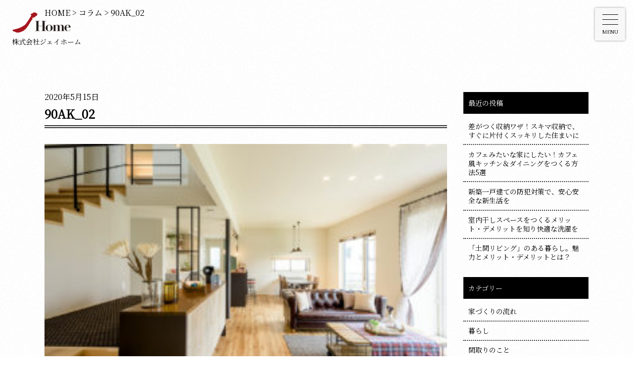

--- FILE ---
content_type: text/html; charset=UTF-8
request_url: https://jhome-style.jp/works/vol_14/attachment/90ak_02/
body_size: 14136
content:
<!DOCTYPE html>
<html lang="ja">
<head>
	<meta charset="utf-8" />
	<meta http-equiv="X-UA-Compatible" content="IE=edge">
	<meta name="viewport" content="width=device-width,initial-scale=1.0,minimum-scale=1.0,maximum-scale=2.0,user-scalable=yes">
	<meta name="keywords" content="八戸,十和田,三沢,新築住宅,ジェイホームスタイル">
	<meta name="thumbnail" content="https://jhome-style.jp/wp/wp-content/uploads/2021/01/ogp_default.jpg" />
	<!-- Google tag (gtag.js) -->
	<script async src="https://www.googletagmanager.com/gtag/js?id=G-7PD5ZE9262"></script>
	<script>
	window.dataLayer = window.dataLayer || [];
	function gtag(){dataLayer.push(arguments);}
	gtag('js', new Date());

	gtag('config', 'G-7PD5ZE9262');
	</script>
	<script>
	<!-- Facebook Pixel Code -->
	!function(f,b,e,v,n,t,s)
	{if(f.fbq)return;n=f.fbq=function(){n.callMethod?
	n.callMethod.apply(n,arguments):n.queue.push(arguments)};
	if(!f._fbq)f._fbq=n;n.push=n;n.loaded=!0;n.version='2.0';
	n.queue=[];t=b.createElement(e);t.async=!0;
	t.src=v;s=b.getElementsByTagName(e)[0];
	s.parentNode.insertBefore(t,s)}(window, document,'script',
	'https://connect.facebook.net/en_US/fbevents.js');
	fbq('init', '548364162286879');
	fbq('track', 'PageView');
	</script>
	<noscript><img height="1" width="1" style="display:none"
	src="https://www.facebook.com/tr?id=548364162286879&ev=PageView&noscript=1"
	/></noscript>
	<!-- End Facebook Pixel Code -->

	<meta name="facebook-domain-verification" content="k28j44tqcm9db6d6gjpc9x3auny3g0" />

	<link rel="apple-touch-icon" sizes="180x180" href="https://jhome-style.jp/wp/wp-content/themes/jhome-style/assets/images/apple-touch-icon.png">
	<link rel="shortcut icon" href="https://jhome-style.jp/wp/wp-content/themes/jhome-style/assets/images/favicon.ico">
	<link href="https://fonts.googleapis.com/css2?family=Noto+Serif+JP&display=swap" rel="stylesheet">
	<link rel="stylesheet" href="https://jhome-style.jp/wp/wp-content/themes/jhome-style/assets/css/style.css?20260107-0232" />
	<!-- ▼▼▼ 品質管理ページ (ID:6880) 用CSS ▼▼▼ -->
		<!-- ▲▲▲ 品質管理ページ用CSS ▲▲▲ -->
	
	<!-- ▼▼▼ スタッフ紹介ページ (ID:6480) 用CSS ▼▼▼ -->
		<!-- ▲▲▲ スタッフ紹介ページ用CSS ▲▲▲ -->
	
					
		<!-- All in One SEO 4.9.2 - aioseo.com -->
	<meta name="robots" content="max-image-preview:large" />
	<meta name="author" content="nakasone"/>
	<link rel="canonical" href="https://jhome-style.jp/works/vol_14/attachment/90ak_02/" />
	<meta name="generator" content="All in One SEO (AIOSEO) 4.9.2" />
		<meta property="og:locale" content="ja_JP" />
		<meta property="og:site_name" content="八戸・十和田・三沢で新築住宅 | ジェイホーム・スタイル" />
		<meta property="og:type" content="article" />
		<meta property="og:title" content="90AK_02 | 八戸・十和田・三沢で新築住宅 | ジェイホーム・スタイル" />
		<meta property="og:url" content="https://jhome-style.jp/works/vol_14/attachment/90ak_02/" />
		<meta property="og:image" content="https://jhome-style.jp/wp/wp-content/uploads/2021/01/ogp_default.jpg" />
		<meta property="og:image:secure_url" content="https://jhome-style.jp/wp/wp-content/uploads/2021/01/ogp_default.jpg" />
		<meta property="og:image:width" content="1640" />
		<meta property="og:image:height" content="856" />
		<meta property="article:published_time" content="2020-05-15T02:39:01+00:00" />
		<meta property="article:modified_time" content="2020-05-15T02:39:01+00:00" />
		<meta property="article:publisher" content="https://www.facebook.com/jhome.style" />
		<meta name="twitter:card" content="summary" />
		<meta name="twitter:title" content="90AK_02 | 八戸・十和田・三沢で新築住宅 | ジェイホーム・スタイル" />
		<meta name="twitter:image" content="https://jhome-style.jp/wp/wp-content/uploads/2021/01/ogp_default.jpg" />
		<script type="application/ld+json" class="aioseo-schema">
			{"@context":"https:\/\/schema.org","@graph":[{"@type":"BreadcrumbList","@id":"https:\/\/jhome-style.jp\/works\/vol_14\/attachment\/90ak_02\/#breadcrumblist","itemListElement":[{"@type":"ListItem","@id":"https:\/\/jhome-style.jp#listItem","position":1,"name":"Home","item":"https:\/\/jhome-style.jp","nextItem":{"@type":"ListItem","@id":"https:\/\/jhome-style.jp\/works\/vol_14\/attachment\/90ak_02\/#listItem","name":"90AK_02"}},{"@type":"ListItem","@id":"https:\/\/jhome-style.jp\/works\/vol_14\/attachment\/90ak_02\/#listItem","position":2,"name":"90AK_02","previousItem":{"@type":"ListItem","@id":"https:\/\/jhome-style.jp#listItem","name":"Home"}}]},{"@type":"ItemPage","@id":"https:\/\/jhome-style.jp\/works\/vol_14\/attachment\/90ak_02\/#itempage","url":"https:\/\/jhome-style.jp\/works\/vol_14\/attachment\/90ak_02\/","name":"90AK_02 | \u516b\u6238\u30fb\u5341\u548c\u7530\u30fb\u4e09\u6ca2\u3067\u65b0\u7bc9\u4f4f\u5b85 | \u30b8\u30a7\u30a4\u30db\u30fc\u30e0\u30fb\u30b9\u30bf\u30a4\u30eb","inLanguage":"ja","isPartOf":{"@id":"https:\/\/jhome-style.jp\/#website"},"breadcrumb":{"@id":"https:\/\/jhome-style.jp\/works\/vol_14\/attachment\/90ak_02\/#breadcrumblist"},"author":{"@id":"https:\/\/jhome-style.jp\/author\/nakasone\/#author"},"creator":{"@id":"https:\/\/jhome-style.jp\/author\/nakasone\/#author"},"datePublished":"2020-05-15T11:39:01+09:00","dateModified":"2020-05-15T11:39:01+09:00"},{"@type":"Organization","@id":"https:\/\/jhome-style.jp\/#organization","name":"\u682a\u5f0f\u4f1a\u793e\u30b8\u30a7\u30a4\u30db\u30fc\u30e0","description":"\u30b8\u30a7\u30a4\u30db\u30fc\u30e0\u306f\u3001\u5317\u56fd\u3067\u5feb\u9069\u306a\u751f\u6d3b\u3092\u9001\u308c\u308b\u9ad8\u6027\u80fd\u3068\u8010\u9707\u6027\u306b\u512a\u308c\u305f\u4e0a\u8cea\u306a\u4f4f\u5b85\u3092\u63d0\u4f9b\u3057\u3066\u3044\u307e\u3059\u3002\u516b\u6238\u30fb\u5341\u548c\u7530\u30fb\u4e09\u6ca2\u30fb\u304a\u3044\u3089\u305b\uff5e\u3080\u3064\u5468\u8fba\u306e\u30a8\u30ea\u30a2\u3067\u65bd\u5de5\u3057\u3066\u304a\u308a\u307e\u3059\u3002","url":"https:\/\/jhome-style.jp\/","telephone":"+81120395050","logo":{"@type":"ImageObject","url":"https:\/\/jhome-style.jp\/wp\/wp-content\/uploads\/2021\/01\/logo_01.png","@id":"https:\/\/jhome-style.jp\/works\/vol_14\/attachment\/90ak_02\/#organizationLogo","width":1280,"height":540},"image":{"@id":"https:\/\/jhome-style.jp\/works\/vol_14\/attachment\/90ak_02\/#organizationLogo"},"sameAs":["https:\/\/www.facebook.com\/jhome.style","https:\/\/www.instagram.com\/jhome_style\/","https:\/\/www.pinterest.jp\/infojhomestyle\/_created\/"]},{"@type":"Person","@id":"https:\/\/jhome-style.jp\/author\/nakasone\/#author","url":"https:\/\/jhome-style.jp\/author\/nakasone\/","name":"nakasone","image":{"@type":"ImageObject","@id":"https:\/\/jhome-style.jp\/works\/vol_14\/attachment\/90ak_02\/#authorImage","url":"https:\/\/secure.gravatar.com\/avatar\/c3c033697ca6c6c1b0ec7f87a78f97310cd5ea9495a5a4dbea75ec99125110bb?s=96&d=mm&r=g","width":96,"height":96,"caption":"nakasone"}},{"@type":"WebSite","@id":"https:\/\/jhome-style.jp\/#website","url":"https:\/\/jhome-style.jp\/","name":"\u516b\u6238\u30fb\u5341\u548c\u7530\u30fb\u4e09\u6ca2\u3067\u65b0\u7bc9\u4f4f\u5b85 | \u30b8\u30a7\u30a4\u30db\u30fc\u30e0\u30fb\u30b9\u30bf\u30a4\u30eb","description":"\u30b8\u30a7\u30a4\u30db\u30fc\u30e0\u306f\u3001\u5317\u56fd\u3067\u5feb\u9069\u306a\u751f\u6d3b\u3092\u9001\u308c\u308b\u9ad8\u6027\u80fd\u3068\u8010\u9707\u6027\u306b\u512a\u308c\u305f\u4e0a\u8cea\u306a\u4f4f\u5b85\u3092\u63d0\u4f9b\u3057\u3066\u3044\u307e\u3059\u3002\u516b\u6238\u30fb\u5341\u548c\u7530\u30fb\u4e09\u6ca2\u30fb\u304a\u3044\u3089\u305b\uff5e\u3080\u3064\u5468\u8fba\u306e\u30a8\u30ea\u30a2\u3067\u65bd\u5de5\u3057\u3066\u304a\u308a\u307e\u3059\u3002","inLanguage":"ja","publisher":{"@id":"https:\/\/jhome-style.jp\/#organization"}}]}
		</script>
		<!-- All in One SEO -->

<link rel="alternate" type="application/rss+xml" title="八戸・十和田・三沢で新築住宅 | ジェイホーム・スタイル &raquo; 90AK_02 のコメントのフィード" href="https://jhome-style.jp/works/vol_14/attachment/90ak_02/feed/" />
<link rel="alternate" title="oEmbed (JSON)" type="application/json+oembed" href="https://jhome-style.jp/wp-json/oembed/1.0/embed?url=https%3A%2F%2Fjhome-style.jp%2Fworks%2Fvol_14%2Fattachment%2F90ak_02%2F" />
<link rel="alternate" title="oEmbed (XML)" type="text/xml+oembed" href="https://jhome-style.jp/wp-json/oembed/1.0/embed?url=https%3A%2F%2Fjhome-style.jp%2Fworks%2Fvol_14%2Fattachment%2F90ak_02%2F&#038;format=xml" />
<style id='wp-img-auto-sizes-contain-inline-css' type='text/css'>
img:is([sizes=auto i],[sizes^="auto," i]){contain-intrinsic-size:3000px 1500px}
/*# sourceURL=wp-img-auto-sizes-contain-inline-css */
</style>
<style id='wp-emoji-styles-inline-css' type='text/css'>

	img.wp-smiley, img.emoji {
		display: inline !important;
		border: none !important;
		box-shadow: none !important;
		height: 1em !important;
		width: 1em !important;
		margin: 0 0.07em !important;
		vertical-align: -0.1em !important;
		background: none !important;
		padding: 0 !important;
	}
/*# sourceURL=wp-emoji-styles-inline-css */
</style>
<style id='wp-block-library-inline-css' type='text/css'>
:root{--wp-block-synced-color:#7a00df;--wp-block-synced-color--rgb:122,0,223;--wp-bound-block-color:var(--wp-block-synced-color);--wp-editor-canvas-background:#ddd;--wp-admin-theme-color:#007cba;--wp-admin-theme-color--rgb:0,124,186;--wp-admin-theme-color-darker-10:#006ba1;--wp-admin-theme-color-darker-10--rgb:0,107,160.5;--wp-admin-theme-color-darker-20:#005a87;--wp-admin-theme-color-darker-20--rgb:0,90,135;--wp-admin-border-width-focus:2px}@media (min-resolution:192dpi){:root{--wp-admin-border-width-focus:1.5px}}.wp-element-button{cursor:pointer}:root .has-very-light-gray-background-color{background-color:#eee}:root .has-very-dark-gray-background-color{background-color:#313131}:root .has-very-light-gray-color{color:#eee}:root .has-very-dark-gray-color{color:#313131}:root .has-vivid-green-cyan-to-vivid-cyan-blue-gradient-background{background:linear-gradient(135deg,#00d084,#0693e3)}:root .has-purple-crush-gradient-background{background:linear-gradient(135deg,#34e2e4,#4721fb 50%,#ab1dfe)}:root .has-hazy-dawn-gradient-background{background:linear-gradient(135deg,#faaca8,#dad0ec)}:root .has-subdued-olive-gradient-background{background:linear-gradient(135deg,#fafae1,#67a671)}:root .has-atomic-cream-gradient-background{background:linear-gradient(135deg,#fdd79a,#004a59)}:root .has-nightshade-gradient-background{background:linear-gradient(135deg,#330968,#31cdcf)}:root .has-midnight-gradient-background{background:linear-gradient(135deg,#020381,#2874fc)}:root{--wp--preset--font-size--normal:16px;--wp--preset--font-size--huge:42px}.has-regular-font-size{font-size:1em}.has-larger-font-size{font-size:2.625em}.has-normal-font-size{font-size:var(--wp--preset--font-size--normal)}.has-huge-font-size{font-size:var(--wp--preset--font-size--huge)}.has-text-align-center{text-align:center}.has-text-align-left{text-align:left}.has-text-align-right{text-align:right}.has-fit-text{white-space:nowrap!important}#end-resizable-editor-section{display:none}.aligncenter{clear:both}.items-justified-left{justify-content:flex-start}.items-justified-center{justify-content:center}.items-justified-right{justify-content:flex-end}.items-justified-space-between{justify-content:space-between}.screen-reader-text{border:0;clip-path:inset(50%);height:1px;margin:-1px;overflow:hidden;padding:0;position:absolute;width:1px;word-wrap:normal!important}.screen-reader-text:focus{background-color:#ddd;clip-path:none;color:#444;display:block;font-size:1em;height:auto;left:5px;line-height:normal;padding:15px 23px 14px;text-decoration:none;top:5px;width:auto;z-index:100000}html :where(.has-border-color){border-style:solid}html :where([style*=border-top-color]){border-top-style:solid}html :where([style*=border-right-color]){border-right-style:solid}html :where([style*=border-bottom-color]){border-bottom-style:solid}html :where([style*=border-left-color]){border-left-style:solid}html :where([style*=border-width]){border-style:solid}html :where([style*=border-top-width]){border-top-style:solid}html :where([style*=border-right-width]){border-right-style:solid}html :where([style*=border-bottom-width]){border-bottom-style:solid}html :where([style*=border-left-width]){border-left-style:solid}html :where(img[class*=wp-image-]){height:auto;max-width:100%}:where(figure){margin:0 0 1em}html :where(.is-position-sticky){--wp-admin--admin-bar--position-offset:var(--wp-admin--admin-bar--height,0px)}@media screen and (max-width:600px){html :where(.is-position-sticky){--wp-admin--admin-bar--position-offset:0px}}

/*# sourceURL=wp-block-library-inline-css */
</style><style id='global-styles-inline-css' type='text/css'>
:root{--wp--preset--aspect-ratio--square: 1;--wp--preset--aspect-ratio--4-3: 4/3;--wp--preset--aspect-ratio--3-4: 3/4;--wp--preset--aspect-ratio--3-2: 3/2;--wp--preset--aspect-ratio--2-3: 2/3;--wp--preset--aspect-ratio--16-9: 16/9;--wp--preset--aspect-ratio--9-16: 9/16;--wp--preset--color--black: #000000;--wp--preset--color--cyan-bluish-gray: #abb8c3;--wp--preset--color--white: #ffffff;--wp--preset--color--pale-pink: #f78da7;--wp--preset--color--vivid-red: #cf2e2e;--wp--preset--color--luminous-vivid-orange: #ff6900;--wp--preset--color--luminous-vivid-amber: #fcb900;--wp--preset--color--light-green-cyan: #7bdcb5;--wp--preset--color--vivid-green-cyan: #00d084;--wp--preset--color--pale-cyan-blue: #8ed1fc;--wp--preset--color--vivid-cyan-blue: #0693e3;--wp--preset--color--vivid-purple: #9b51e0;--wp--preset--gradient--vivid-cyan-blue-to-vivid-purple: linear-gradient(135deg,rgb(6,147,227) 0%,rgb(155,81,224) 100%);--wp--preset--gradient--light-green-cyan-to-vivid-green-cyan: linear-gradient(135deg,rgb(122,220,180) 0%,rgb(0,208,130) 100%);--wp--preset--gradient--luminous-vivid-amber-to-luminous-vivid-orange: linear-gradient(135deg,rgb(252,185,0) 0%,rgb(255,105,0) 100%);--wp--preset--gradient--luminous-vivid-orange-to-vivid-red: linear-gradient(135deg,rgb(255,105,0) 0%,rgb(207,46,46) 100%);--wp--preset--gradient--very-light-gray-to-cyan-bluish-gray: linear-gradient(135deg,rgb(238,238,238) 0%,rgb(169,184,195) 100%);--wp--preset--gradient--cool-to-warm-spectrum: linear-gradient(135deg,rgb(74,234,220) 0%,rgb(151,120,209) 20%,rgb(207,42,186) 40%,rgb(238,44,130) 60%,rgb(251,105,98) 80%,rgb(254,248,76) 100%);--wp--preset--gradient--blush-light-purple: linear-gradient(135deg,rgb(255,206,236) 0%,rgb(152,150,240) 100%);--wp--preset--gradient--blush-bordeaux: linear-gradient(135deg,rgb(254,205,165) 0%,rgb(254,45,45) 50%,rgb(107,0,62) 100%);--wp--preset--gradient--luminous-dusk: linear-gradient(135deg,rgb(255,203,112) 0%,rgb(199,81,192) 50%,rgb(65,88,208) 100%);--wp--preset--gradient--pale-ocean: linear-gradient(135deg,rgb(255,245,203) 0%,rgb(182,227,212) 50%,rgb(51,167,181) 100%);--wp--preset--gradient--electric-grass: linear-gradient(135deg,rgb(202,248,128) 0%,rgb(113,206,126) 100%);--wp--preset--gradient--midnight: linear-gradient(135deg,rgb(2,3,129) 0%,rgb(40,116,252) 100%);--wp--preset--font-size--small: 13px;--wp--preset--font-size--medium: 20px;--wp--preset--font-size--large: 36px;--wp--preset--font-size--x-large: 42px;--wp--preset--spacing--20: 0.44rem;--wp--preset--spacing--30: 0.67rem;--wp--preset--spacing--40: 1rem;--wp--preset--spacing--50: 1.5rem;--wp--preset--spacing--60: 2.25rem;--wp--preset--spacing--70: 3.38rem;--wp--preset--spacing--80: 5.06rem;--wp--preset--shadow--natural: 6px 6px 9px rgba(0, 0, 0, 0.2);--wp--preset--shadow--deep: 12px 12px 50px rgba(0, 0, 0, 0.4);--wp--preset--shadow--sharp: 6px 6px 0px rgba(0, 0, 0, 0.2);--wp--preset--shadow--outlined: 6px 6px 0px -3px rgb(255, 255, 255), 6px 6px rgb(0, 0, 0);--wp--preset--shadow--crisp: 6px 6px 0px rgb(0, 0, 0);}:where(.is-layout-flex){gap: 0.5em;}:where(.is-layout-grid){gap: 0.5em;}body .is-layout-flex{display: flex;}.is-layout-flex{flex-wrap: wrap;align-items: center;}.is-layout-flex > :is(*, div){margin: 0;}body .is-layout-grid{display: grid;}.is-layout-grid > :is(*, div){margin: 0;}:where(.wp-block-columns.is-layout-flex){gap: 2em;}:where(.wp-block-columns.is-layout-grid){gap: 2em;}:where(.wp-block-post-template.is-layout-flex){gap: 1.25em;}:where(.wp-block-post-template.is-layout-grid){gap: 1.25em;}.has-black-color{color: var(--wp--preset--color--black) !important;}.has-cyan-bluish-gray-color{color: var(--wp--preset--color--cyan-bluish-gray) !important;}.has-white-color{color: var(--wp--preset--color--white) !important;}.has-pale-pink-color{color: var(--wp--preset--color--pale-pink) !important;}.has-vivid-red-color{color: var(--wp--preset--color--vivid-red) !important;}.has-luminous-vivid-orange-color{color: var(--wp--preset--color--luminous-vivid-orange) !important;}.has-luminous-vivid-amber-color{color: var(--wp--preset--color--luminous-vivid-amber) !important;}.has-light-green-cyan-color{color: var(--wp--preset--color--light-green-cyan) !important;}.has-vivid-green-cyan-color{color: var(--wp--preset--color--vivid-green-cyan) !important;}.has-pale-cyan-blue-color{color: var(--wp--preset--color--pale-cyan-blue) !important;}.has-vivid-cyan-blue-color{color: var(--wp--preset--color--vivid-cyan-blue) !important;}.has-vivid-purple-color{color: var(--wp--preset--color--vivid-purple) !important;}.has-black-background-color{background-color: var(--wp--preset--color--black) !important;}.has-cyan-bluish-gray-background-color{background-color: var(--wp--preset--color--cyan-bluish-gray) !important;}.has-white-background-color{background-color: var(--wp--preset--color--white) !important;}.has-pale-pink-background-color{background-color: var(--wp--preset--color--pale-pink) !important;}.has-vivid-red-background-color{background-color: var(--wp--preset--color--vivid-red) !important;}.has-luminous-vivid-orange-background-color{background-color: var(--wp--preset--color--luminous-vivid-orange) !important;}.has-luminous-vivid-amber-background-color{background-color: var(--wp--preset--color--luminous-vivid-amber) !important;}.has-light-green-cyan-background-color{background-color: var(--wp--preset--color--light-green-cyan) !important;}.has-vivid-green-cyan-background-color{background-color: var(--wp--preset--color--vivid-green-cyan) !important;}.has-pale-cyan-blue-background-color{background-color: var(--wp--preset--color--pale-cyan-blue) !important;}.has-vivid-cyan-blue-background-color{background-color: var(--wp--preset--color--vivid-cyan-blue) !important;}.has-vivid-purple-background-color{background-color: var(--wp--preset--color--vivid-purple) !important;}.has-black-border-color{border-color: var(--wp--preset--color--black) !important;}.has-cyan-bluish-gray-border-color{border-color: var(--wp--preset--color--cyan-bluish-gray) !important;}.has-white-border-color{border-color: var(--wp--preset--color--white) !important;}.has-pale-pink-border-color{border-color: var(--wp--preset--color--pale-pink) !important;}.has-vivid-red-border-color{border-color: var(--wp--preset--color--vivid-red) !important;}.has-luminous-vivid-orange-border-color{border-color: var(--wp--preset--color--luminous-vivid-orange) !important;}.has-luminous-vivid-amber-border-color{border-color: var(--wp--preset--color--luminous-vivid-amber) !important;}.has-light-green-cyan-border-color{border-color: var(--wp--preset--color--light-green-cyan) !important;}.has-vivid-green-cyan-border-color{border-color: var(--wp--preset--color--vivid-green-cyan) !important;}.has-pale-cyan-blue-border-color{border-color: var(--wp--preset--color--pale-cyan-blue) !important;}.has-vivid-cyan-blue-border-color{border-color: var(--wp--preset--color--vivid-cyan-blue) !important;}.has-vivid-purple-border-color{border-color: var(--wp--preset--color--vivid-purple) !important;}.has-vivid-cyan-blue-to-vivid-purple-gradient-background{background: var(--wp--preset--gradient--vivid-cyan-blue-to-vivid-purple) !important;}.has-light-green-cyan-to-vivid-green-cyan-gradient-background{background: var(--wp--preset--gradient--light-green-cyan-to-vivid-green-cyan) !important;}.has-luminous-vivid-amber-to-luminous-vivid-orange-gradient-background{background: var(--wp--preset--gradient--luminous-vivid-amber-to-luminous-vivid-orange) !important;}.has-luminous-vivid-orange-to-vivid-red-gradient-background{background: var(--wp--preset--gradient--luminous-vivid-orange-to-vivid-red) !important;}.has-very-light-gray-to-cyan-bluish-gray-gradient-background{background: var(--wp--preset--gradient--very-light-gray-to-cyan-bluish-gray) !important;}.has-cool-to-warm-spectrum-gradient-background{background: var(--wp--preset--gradient--cool-to-warm-spectrum) !important;}.has-blush-light-purple-gradient-background{background: var(--wp--preset--gradient--blush-light-purple) !important;}.has-blush-bordeaux-gradient-background{background: var(--wp--preset--gradient--blush-bordeaux) !important;}.has-luminous-dusk-gradient-background{background: var(--wp--preset--gradient--luminous-dusk) !important;}.has-pale-ocean-gradient-background{background: var(--wp--preset--gradient--pale-ocean) !important;}.has-electric-grass-gradient-background{background: var(--wp--preset--gradient--electric-grass) !important;}.has-midnight-gradient-background{background: var(--wp--preset--gradient--midnight) !important;}.has-small-font-size{font-size: var(--wp--preset--font-size--small) !important;}.has-medium-font-size{font-size: var(--wp--preset--font-size--medium) !important;}.has-large-font-size{font-size: var(--wp--preset--font-size--large) !important;}.has-x-large-font-size{font-size: var(--wp--preset--font-size--x-large) !important;}
/*# sourceURL=global-styles-inline-css */
</style>

<style id='classic-theme-styles-inline-css' type='text/css'>
/*! This file is auto-generated */
.wp-block-button__link{color:#fff;background-color:#32373c;border-radius:9999px;box-shadow:none;text-decoration:none;padding:calc(.667em + 2px) calc(1.333em + 2px);font-size:1.125em}.wp-block-file__button{background:#32373c;color:#fff;text-decoration:none}
/*# sourceURL=/wp-includes/css/classic-themes.min.css */
</style>
<link rel="https://api.w.org/" href="https://jhome-style.jp/wp-json/" /><link rel="alternate" title="JSON" type="application/json" href="https://jhome-style.jp/wp-json/wp/v2/media/341" /><link rel="EditURI" type="application/rsd+xml" title="RSD" href="https://jhome-style.jp/wp/xmlrpc.php?rsd" />
<meta name="generator" content="WordPress 6.9" />
<link rel='shortlink' href='https://jhome-style.jp/?p=341' />
</head>
<body class="attachment wp-singular attachment-template-default single single-attachment postid-341 attachmentid-341 attachment-jpeg wp-theme-jhome-style">
	<div id="loading">
    <div class="loader">
    <!--?xml version="1.0" encoding="utf-8"?-->
<!-- Generator: Adobe Illustrator 24.2.1, SVG Export Plug-In . SVG Version: 6.00 Build 0)  -->
<svg version="1.1" id="group" xmlns="http://www.w3.org/2000/svg" xmlns:xlink="http://www.w3.org/1999/xlink" x="0px" y="0px" width="260px" height="260px" viewBox="0 0 260 260" style="" xml:space="preserve">
<style type="text/css">
	.st0{fill:none;stroke:#B91C22;stroke-width:2;stroke-miterlimit:10;}
</style>
<path id="layer1" class="st0 zdaxspGW_0" d="M16.241,96.751L32.178,84.229L48.182,96.751L48.182,122.994L16.241,123.152Z"></path>
<path id="layer2" class="st0 zdaxspGW_1" d="M57.695,115.651l6.451-5.04c0,0,6.384,7.695,8.265,1.545c0.771-2.52,0.538-27.483,0.538-27.483
	h9.878v26.89c0,0,0.001,4.689-2.724,7.578c-4.142,4.391-9.841,4.378-9.841,4.378s-4.435,0.349-8.043-2.679
	C59.523,118.577,57.695,115.651,57.695,115.651z"></path>
<path id="layer3" class="st0 zdaxspGW_2" d="M92.327,84.54L102.348,84.54L102.348,98.351L113.396,98.351L113.396,84.54L123.031,84.54L
	123.031,122.31L113.332,122.31L113.267,107.151L102.348,107.151L102.219,122.31L92.584,122.31Z"></path>
<path id="layer4" class="st0 zdaxspGW_3" d="M130.565,102.342c0,0,0.573-18.585,17.439-18.585s17.275,18.585,17.275,18.585
	s1.719,20.386-17.357,20.386S130.565,102.342,130.565,102.342z"></path>
<path id="layer5" class="st0 zdaxspGW_4" d="M147.921,92.517c0,0,6.877-0.577,6.877,10.885s-6.877,10.893-6.877,10.893s-6.55,0.409-6.55-11.053
	S147.921,92.517,147.921,92.517z"></path>
<path id="layer6" class="st0 zdaxspGW_5" d="M173.426,121.928L173.426,84.5L184.143,84.5L191.316,105.605L198.241,84.5L209.205,84.5L
	209.205,121.928L200.219,121.928L200.549,102.142L194.036,118.795L188.183,118.96L182.082,101.813L182.577,121.928Z"></path>
<path id="layer7" class="st0 zdaxspGW_6" d="M218.633,84.5L242.889,84.5L242.889,92.931L228.717,92.931L228.717,98.45L240.913,98.45L
	240.913,106.966L228.717,106.966L228.785,113.439L243.434,113.439L243.434,122.364L218.633,122.364Z"></path>
<path id="layer8" class="st0 zdaxspGW_7" d="M78.641,163.893c0,0-4.445-6.287-16.099-5.114c-9.394,0.946-10.497,10.743-10.038,14.457
	c0.392,3.177,5.378,5.842,5.378,5.842s8.449,4.294,9.521,4.827c1.731,0.86,2.146,1.326,2.146,2.588c0,1.263-2.326,2.167-2.326,2.167
	s-3.566,0.508-6.197-0.715c-3.668-1.705-4.545-2.21-4.545-2.21l-5.673,6.064c0,0,6.012,4.39,8.829,5.173
	c2.722,0.757,6.186,0.751,6.186,0.751s4.726,0.213,7.928-1.982s5.032-5.617,5.404-7.359c0.698-3.267-0.573-7.452-0.573-7.452
	s-2.55-3.314-4.65-4.588c-2.075-1.259-4.766-2.026-6.943-2.887c-1.449-0.573-3.213-1.538-4.291-2.512s0-2.574,0-2.574
	s0.348-1.217,2.991-1.217c2.643,0,4.688,0.88,5.222,1.275c0.927,0.684,2.569,1.82,2.569,1.82L78.641,163.893z"></path>
<path id="layer9" class="st0 zdaxspGW_8" d="M83.211,159.253L112.629,159.253L112.629,167.644L102.902,167.644L102.95,196.824L
	92.985,196.824L92.842,167.692L83.211,167.501Z"></path>
<path id="layer10" class="st0 zdaxspGW_9" d="M115.975,159.253L126.044,159.253L131.681,174.571L137.655,159.253L147.869,159.253L
	136.788,183.388L136.788,196.824L126.767,196.824L126.719,183.388Z"></path>
<path id="layer11" class="st0 zdaxspGW_10" d="M152.664,159.253L162.833,159.253L162.894,188.491L176.726,188.491L176.726,196.824L
	152.664,196.824Z"></path>
<path id="layer12" class="st0 zdaxspGW_11" d="M184.418,159.253L208.681,159.253L208.681,167.769L194.34,167.769L194.292,173.411L
	206.565,173.411L206.424,181.829L194.151,181.829L194.245,188.506L209.105,188.506L209.105,196.824L184.418,196.824Z"></path>
<path id="layer13" class="st0 zdaxspGW_12" d="M91.711,141.647L95.185,143.191L99.044,141.647L102.633,143.191L106.261,141.647L
	110.314,143.191L113.71,141.647L117.299,143.191L120.888,141.647L124.555,143.191L128.26,141.647L131.887,143.191L135.438,141.647L
	139.297,143.191L142.886,141.647L146.476,143.191L150.181,141.647L154.04,143.191L157.359,141.647L161.064,143.191L164.692,141.647L
	168.281,142.998"></path>
<style data-made-with="vivus-instant">.zdaxspGW_0{stroke-dasharray:126 128;stroke-dashoffset:127;animation:zdaxspGW_draw_0 3200ms linear 0ms infinite,zdaxspGW_fade 3200ms linear 0ms infinite;}.zdaxspGW_1{stroke-dasharray:119 121;stroke-dashoffset:120;animation:zdaxspGW_draw_1 3200ms linear 0ms infinite,zdaxspGW_fade 3200ms linear 0ms infinite;}.zdaxspGW_2{stroke-dasharray:195 197;stroke-dashoffset:196;animation:zdaxspGW_draw_2 3200ms linear 0ms infinite,zdaxspGW_fade 3200ms linear 0ms infinite;}.zdaxspGW_3{stroke-dasharray:118 120;stroke-dashoffset:119;animation:zdaxspGW_draw_3 3200ms linear 0ms infinite,zdaxspGW_fade 3200ms linear 0ms infinite;}.zdaxspGW_4{stroke-dasharray:58 60;stroke-dashoffset:59;animation:zdaxspGW_draw_4 3200ms linear 0ms infinite,zdaxspGW_fade 3200ms linear 0ms infinite;}.zdaxspGW_5{stroke-dasharray:242 244;stroke-dashoffset:243;animation:zdaxspGW_draw_5 3200ms linear 0ms infinite,zdaxspGW_fade 3200ms linear 0ms infinite;}.zdaxspGW_6{stroke-dasharray:178 180;stroke-dashoffset:179;animation:zdaxspGW_draw_6 3200ms linear 0ms infinite,zdaxspGW_fade 3200ms linear 0ms infinite;}.zdaxspGW_7{stroke-dasharray:167 169;stroke-dashoffset:168;animation:zdaxspGW_draw_7 3200ms linear 0ms infinite,zdaxspGW_fade 3200ms linear 0ms infinite;}.zdaxspGW_8{stroke-dasharray:134 136;stroke-dashoffset:135;animation:zdaxspGW_draw_8 3200ms linear 0ms infinite,zdaxspGW_fade 3200ms linear 0ms infinite;}.zdaxspGW_9{stroke-dasharray:143 145;stroke-dashoffset:144;animation:zdaxspGW_draw_9 3200ms linear 0ms infinite,zdaxspGW_fade 3200ms linear 0ms infinite;}.zdaxspGW_10{stroke-dasharray:124 126;stroke-dashoffset:125;animation:zdaxspGW_draw_10 3200ms linear 0ms infinite,zdaxspGW_fade 3200ms linear 0ms infinite;}.zdaxspGW_11{stroke-dasharray:178 180;stroke-dashoffset:179;animation:zdaxspGW_draw_11 3200ms linear 0ms infinite,zdaxspGW_fade 3200ms linear 0ms infinite;}.zdaxspGW_12{stroke-dasharray:84 86;stroke-dashoffset:85;animation:zdaxspGW_draw_12 3200ms linear 0ms infinite,zdaxspGW_fade 3200ms linear 0ms infinite;}@keyframes zdaxspGW_draw{100%{stroke-dashoffset:0;}}@keyframes zdaxspGW_fade{0%{stroke-opacity:1;}87.5%{stroke-opacity:1;}100%{stroke-opacity:0;}}@keyframes zdaxspGW_draw_0{12.5%{stroke-dashoffset: 127}50%{ stroke-dashoffset: 0;}100%{ stroke-dashoffset: 0;}}@keyframes zdaxspGW_draw_1{12.5%{stroke-dashoffset: 120}50%{ stroke-dashoffset: 0;}100%{ stroke-dashoffset: 0;}}@keyframes zdaxspGW_draw_2{12.5%{stroke-dashoffset: 196}50%{ stroke-dashoffset: 0;}100%{ stroke-dashoffset: 0;}}@keyframes zdaxspGW_draw_3{12.5%{stroke-dashoffset: 119}50%{ stroke-dashoffset: 0;}100%{ stroke-dashoffset: 0;}}@keyframes zdaxspGW_draw_4{12.5%{stroke-dashoffset: 59}50%{ stroke-dashoffset: 0;}100%{ stroke-dashoffset: 0;}}@keyframes zdaxspGW_draw_5{12.5%{stroke-dashoffset: 243}50%{ stroke-dashoffset: 0;}100%{ stroke-dashoffset: 0;}}@keyframes zdaxspGW_draw_6{12.5%{stroke-dashoffset: 179}50%{ stroke-dashoffset: 0;}100%{ stroke-dashoffset: 0;}}@keyframes zdaxspGW_draw_7{12.5%{stroke-dashoffset: 168}50%{ stroke-dashoffset: 0;}100%{ stroke-dashoffset: 0;}}@keyframes zdaxspGW_draw_8{12.5%{stroke-dashoffset: 135}50%{ stroke-dashoffset: 0;}100%{ stroke-dashoffset: 0;}}@keyframes zdaxspGW_draw_9{12.5%{stroke-dashoffset: 144}50%{ stroke-dashoffset: 0;}100%{ stroke-dashoffset: 0;}}@keyframes zdaxspGW_draw_10{12.5%{stroke-dashoffset: 125}50%{ stroke-dashoffset: 0;}100%{ stroke-dashoffset: 0;}}@keyframes zdaxspGW_draw_11{12.5%{stroke-dashoffset: 179}50%{ stroke-dashoffset: 0;}100%{ stroke-dashoffset: 0;}}@keyframes zdaxspGW_draw_12{12.5%{stroke-dashoffset: 85}50%{ stroke-dashoffset: 0;}100%{ stroke-dashoffset: 0;}}</style></svg>
    </div>
</div>


	
	
	
	
	
	
	
	
			
	
			
	
	
	
	
	
			
	
	
	
	
		
					
	
	
	<div class="logo">
		<ul>
			<li><a href="https://jhome-style.jp/"><img src="https://jhome-style.jp/wp/wp-content/themes/jhome-style/assets/images/j_logo_02.svg" loading="lazy" alt="ジェイホーム"></a></li>
			<li>株式会社ジェイホーム</li>
		</ul>
		<!-- <div class="btn">
			<a href="https://j-home.co.jp/">公式サイトはこちら</a>
		</div> -->
	</div>

	<!-- <div class="menu pc">
		<ul>
			<li><a href="https://jhome-style.jp/">HOME</a></li>
			<li><a href="https://jhome-style.jp/message/">私達の想い</a></li>
			<li><a href="https://jhome-style.jp/concept/">Jhomeの家</a></li>
			<li><a href="https://jhome-style.jp/model/">モデルハウス</a></li>
			<li><a href="https://jhome-style.jp/event/">イベント</a></li>
			<li><a href="https://jhome-style.jp/works/">施工事例</a></li>
			<li><a href="https://jhome-style.jp/column/">住まいのコラム</a></li>
			<li class="gray">スタッフ紹介</li>
			<li><a href="https://jhome-style.jp/reservation/">来場予約</a></li>
			<li><a href="https://jhome-style.jp/request/">資料請求</a></li>
			<li><a href="https://jhome-style.jp/company/">会社概要</a></li>
		</ul>
	</div> -->

	<!-- <div class="fixed_btn">
		<ul>
			<li><a href="https://jhome-style.jp/reservation/">来場予約</a></li>
			<li><a href="https://jhome-style.jp/request/">資料請求</a></li>
		</ul>
	</div> -->

	<div class="el_humburger"><!--ハンバーガーボタン-->
		<div class="el_humburger_wrapper">
			<span class="el_humburger_bar top"></span>
			<span class="el_humburger_bar middle"></span>
			<span class="el_humburger_bar bottom"></span>
			<p>MENU</p>
		</div>
	</div>

	<div class="navi"><!--ナビゲーション-->
		<div class="navi_inner">
			<div class="navi_item"><a href="https://jhome-style.jp/">HOME</a></div>
			<div class="navi_item"><a href="https://jhome-style.jp/message/">私達の想い</a></div>
			<div class="navi_item"><a href="https://jhome-style.jp/concept/">Jismの家</a></div>
			<div class="navi_item"><a href="https://jhome-style.jp/quality/">施工品質への取り組み</a></div>
			<div class="navi_item"><a href="https://jhome-style.jp/support/">保証とあんしんサポート</a></div>
			<div class="navi_item"><a href="https://jhome-style.jp/model/">モデルハウス</a></div>
			<div class="navi_item"><a href="https://jhome-style.jp/event/">イベント</a></div>
			<div class="navi_item"><a href="https://jhome-style.jp/land/">土地情報</a></div>
			<div class="navi_item"><a href="https://atplus.co.jp/housessale/">分譲情報</a></div>
			<div class="navi_item"><a href="https://jhome-style.jp/works/">施工事例</a></div>
			<div class="navi_item"><a href="https://jhome-style.jp/staff/">スタッフ紹介</a></div>
			<div class="navi_item"><a href="https://jhome-style.jp/column/">住まいのコラム</a></div>
			<div class="navi_item"><a href="https://jhome-style.jp/reservation/">来場予約</a></div>
			<div class="navi_item"><a href="https://jhome-style.jp/request/">資料請求</a></div>
			<div class="navi_item"><a href="https://jhome-style.jp/company/">会社概要</a></div>
		</div>
		<div class="sns">
			<ul>
				<li><a href="https://www.facebook.com/jhome.style/"><img src="https://jhome-style.jp/wp/wp-content/themes/jhome-style/assets/images/fb_icon_bk.png" loading="lazy" alt="ジェイホーム フェイスブック"></a></li>
				<li><a href="https://www.instagram.com/jhome_style/"><img src="https://jhome-style.jp/wp/wp-content/themes/jhome-style/assets/images/inst_icon_bk.png" loading="lazy" alt="ジェイホーム インスタグラム"></a></li>
				<li><a href="https://www.pinterest.jp/infojhomestyle/"><img src="https://jhome-style.jp/wp/wp-content/themes/jhome-style/assets/images/pin_icon_bk.png" loading="lazy" alt="ジェイホーム ピンタレスト"></a></li>
				<li><a href="https://www.youtube.com/@jhome-style"><img src="https://jhome-style.jp/wp/wp-content/uploads/2023/03/youtube_icon_bk.svg" loading="lazy" alt="YouTube Jホームチャンネル"></a></li>
			</ul>
		</div>
	</div><div id="breadcrumb" class="cf">
	<div class="wrapper">
		<a href="https://jhome-style.jp"><span>HOME</span></a>&nbsp;&gt;&nbsp;
		<a href="https://jhome-style.jp/column/"><span>コラム</span>&nbsp;&gt;&nbsp;</a>
		90AK_02	</div>
</div>

<div class="main single_column under">
	<div class="cl2">
		<div class="wrapper">
			<article class="only">
															<span class="day">2020年5月15日</span>
						<h2>90AK_02</h2>
						<p class="attachment"><a href='https://jhome-style.jp/wp/wp-content/uploads/2019/04/90AK_02.jpg'><img fetchpriority="high" decoding="async" width="300" height="178" src="https://jhome-style.jp/wp/wp-content/uploads/2019/04/90AK_02-300x178.jpg" class="attachment-medium size-medium" alt="" srcset="https://jhome-style.jp/wp/wp-content/uploads/2019/04/90AK_02-300x178.jpg 300w, https://jhome-style.jp/wp/wp-content/uploads/2019/04/90AK_02-1024x607.jpg 1024w, https://jhome-style.jp/wp/wp-content/uploads/2019/04/90AK_02-768x455.jpg 768w, https://jhome-style.jp/wp/wp-content/uploads/2019/04/90AK_02.jpg 1296w" sizes="(max-width: 300px) 100vw, 300px" /></a></p>
												</article>
		</div>
		<aside id="sidebar">
	
		<div class="sidebar-wrapper widget_recent_entries">
		<h4 class="sidebar-title">最近の投稿</h4>
		<ul>
											<li>
					<a href="https://jhome-style.jp/column/living/20250919a/">差がつく収納ワザ！スキマ収納で、すぐに片付くスッキリした住まいに</a>
									</li>
											<li>
					<a href="https://jhome-style.jp/column/floor_plan/20250526f/">カフェみたいな家にしたい！カフェ風キッチン＆ダイニングをつくる方法5選</a>
									</li>
											<li>
					<a href="https://jhome-style.jp/column/living/20250525a/">新築一戸建ての防犯対策で、安心安全な新生活を</a>
									</li>
											<li>
					<a href="https://jhome-style.jp/column/living/20250227b/">室内干しスペースをつくるメリット・デメリットを知り快適な洗濯を</a>
									</li>
											<li>
					<a href="https://jhome-style.jp/column/living/20250214a/">「土間リビング」のある暮らし。魅力とメリット・デメリットとは？</a>
									</li>
					</ul>

		</div><div class="sidebar-wrapper widget_categories"><h4 class="sidebar-title">カテゴリー</h4>
			<ul>
					<li class="cat-item cat-item-15"><a href="https://jhome-style.jp/category/column/flow/">家づくりの流れ</a>
</li>
	<li class="cat-item cat-item-16"><a href="https://jhome-style.jp/category/column/living/">暮らし</a>
</li>
	<li class="cat-item cat-item-14"><a href="https://jhome-style.jp/category/column/floor_plan/">間取りのこと</a>
</li>
			</ul>

			</div><div class="sidebar-wrapper widget_archive"><h4 class="sidebar-title">アーカイブ</h4>		<label class="screen-reader-text" for="archives-dropdown-3">アーカイブ</label>
		<select id="archives-dropdown-3" name="archive-dropdown">
			
			<option value="">月を選択</option>
				<option value='https://jhome-style.jp/2025/09/'> 2025年9月 &nbsp;(1)</option>
	<option value='https://jhome-style.jp/2025/05/'> 2025年5月 &nbsp;(2)</option>
	<option value='https://jhome-style.jp/2025/02/'> 2025年2月 &nbsp;(2)</option>
	<option value='https://jhome-style.jp/2025/01/'> 2025年1月 &nbsp;(1)</option>
	<option value='https://jhome-style.jp/2024/11/'> 2024年11月 &nbsp;(1)</option>
	<option value='https://jhome-style.jp/2024/09/'> 2024年9月 &nbsp;(1)</option>
	<option value='https://jhome-style.jp/2024/08/'> 2024年8月 &nbsp;(2)</option>
	<option value='https://jhome-style.jp/2024/05/'> 2024年5月 &nbsp;(1)</option>
	<option value='https://jhome-style.jp/2024/04/'> 2024年4月 &nbsp;(1)</option>
	<option value='https://jhome-style.jp/2023/12/'> 2023年12月 &nbsp;(1)</option>
	<option value='https://jhome-style.jp/2023/10/'> 2023年10月 &nbsp;(1)</option>
	<option value='https://jhome-style.jp/2023/08/'> 2023年8月 &nbsp;(2)</option>
	<option value='https://jhome-style.jp/2023/07/'> 2023年7月 &nbsp;(1)</option>
	<option value='https://jhome-style.jp/2023/04/'> 2023年4月 &nbsp;(1)</option>
	<option value='https://jhome-style.jp/2022/10/'> 2022年10月 &nbsp;(1)</option>
	<option value='https://jhome-style.jp/2022/09/'> 2022年9月 &nbsp;(1)</option>
	<option value='https://jhome-style.jp/2022/06/'> 2022年6月 &nbsp;(2)</option>
	<option value='https://jhome-style.jp/2022/04/'> 2022年4月 &nbsp;(1)</option>
	<option value='https://jhome-style.jp/2022/01/'> 2022年1月 &nbsp;(2)</option>
	<option value='https://jhome-style.jp/2021/12/'> 2021年12月 &nbsp;(1)</option>
	<option value='https://jhome-style.jp/2021/11/'> 2021年11月 &nbsp;(1)</option>
	<option value='https://jhome-style.jp/2021/10/'> 2021年10月 &nbsp;(2)</option>
	<option value='https://jhome-style.jp/2021/09/'> 2021年9月 &nbsp;(1)</option>
	<option value='https://jhome-style.jp/2021/08/'> 2021年8月 &nbsp;(2)</option>
	<option value='https://jhome-style.jp/2021/06/'> 2021年6月 &nbsp;(1)</option>
	<option value='https://jhome-style.jp/2021/05/'> 2021年5月 &nbsp;(2)</option>
	<option value='https://jhome-style.jp/2021/04/'> 2021年4月 &nbsp;(1)</option>
	<option value='https://jhome-style.jp/2021/03/'> 2021年3月 &nbsp;(1)</option>
	<option value='https://jhome-style.jp/2021/02/'> 2021年2月 &nbsp;(2)</option>
	<option value='https://jhome-style.jp/2021/01/'> 2021年1月 &nbsp;(5)</option>
	<option value='https://jhome-style.jp/2020/12/'> 2020年12月 &nbsp;(1)</option>
	<option value='https://jhome-style.jp/2020/11/'> 2020年11月 &nbsp;(2)</option>
	<option value='https://jhome-style.jp/2020/10/'> 2020年10月 &nbsp;(4)</option>
	<option value='https://jhome-style.jp/2020/09/'> 2020年9月 &nbsp;(2)</option>
	<option value='https://jhome-style.jp/2020/08/'> 2020年8月 &nbsp;(9)</option>
	<option value='https://jhome-style.jp/2020/07/'> 2020年7月 &nbsp;(1)</option>

		</select>

			<script type="text/javascript">
/* <![CDATA[ */

( ( dropdownId ) => {
	const dropdown = document.getElementById( dropdownId );
	function onSelectChange() {
		setTimeout( () => {
			if ( 'escape' === dropdown.dataset.lastkey ) {
				return;
			}
			if ( dropdown.value ) {
				document.location.href = dropdown.value;
			}
		}, 250 );
	}
	function onKeyUp( event ) {
		if ( 'Escape' === event.key ) {
			dropdown.dataset.lastkey = 'escape';
		} else {
			delete dropdown.dataset.lastkey;
		}
	}
	function onClick() {
		delete dropdown.dataset.lastkey;
	}
	dropdown.addEventListener( 'keyup', onKeyUp );
	dropdown.addEventListener( 'click', onClick );
	dropdown.addEventListener( 'change', onSelectChange );
})( "archives-dropdown-3" );

//# sourceURL=WP_Widget_Archives%3A%3Awidget
/* ]]> */
</script>
</div></aside>	</div>
	<div class="nav-page">
		<ul>
			<li><a href="https://jhome-style.jp/works/vol_14/" rel="prev"></a></li>
			<li><a href="https://jhome-style.jp/column/">コラム一覧</a></li>
			<li></li>
		</ul>
	</div>
</div>
<div class="bgr">
	<div class="ttl">
		<p>ご見学や資料請求など、<br class="sp">お気軽にご相談ください。</p>
	</div>
	<div class="box">
		<div class="inner">
			<div class="wrap part01">
				<p>お気軽にお電話ください</p>
				<div class="tel">
					<p><a href="tel:0120-39-5050">0120-39-5050</a></p>
					<span>受付時間: AM10:00～PM5:00<br>定休日:水曜日</span>
				</div>
				<span>通話無料</span>
			</div>
		</div>
		<div class="inner">
			<div class="wrap part02">
				<ul>
					<li><a href="https://jhome-style.jp/reservation">来場予約</a></li>
					<li><a href="https://jhome-style.jp/request">資料請求</a></li>
				</ul>
			</div>
		</div>
		<div class="inner">
			<div class="wrap part03">
				<p>資料請求、来場予約で<br>素敵なプレゼント！</p>
				<div class="img">
					<img src="https://jhome-style.jp/wp/wp-content/themes/jhome-style/assets/images/Yp2c.png" loading="lazy" alt="来場予約で素敵なプレゼント！">
				</div>
			</div>
		</div>
	</div>
</div>
<footer>
	<div class="footer-content">
		<div class="wrap">
			<div class="logo">
				<a href="https://jhome-style.jp"><img src="https://jhome-style.jp/wp/wp-content/themes/jhome-style/assets/images/jhome_style_logo.png" loading="lazy" alt="ジェイホームスタイル"></a>
			</div>
			<div class="tel">
				<p><a href="tel:0120-39-5050">0120-39-5050</a></p>
				<span>受付時間: AM10:00～PM5:00<br>定休日:水曜日</span>
			</div>
			<div class="sns">
				<ul>
					<li><a href="https://www.facebook.com/jhome.style/"><img src="https://jhome-style.jp/wp/wp-content/themes/jhome-style/assets/images/fb_icon.png" loading="lazy" alt="ジェイホーム フェイスブック"></a></li>
					<li><a href="https://www.instagram.com/jhome_style/"><img src="https://jhome-style.jp/wp/wp-content/themes/jhome-style/assets/images/inst_icon.png" loading="lazy" alt="ジェイホーム インスタグラム"></a></li>
					<li><a href="https://www.pinterest.jp/infojhomestyle/"><img src="https://jhome-style.jp/wp/wp-content/themes/jhome-style/assets/images/pin_icon.png" loading="lazy" alt="ジェイホーム ピンタレスト"></a></li>
					<li><a href="https://www.youtube.com/@jhome-style"><img src="https://jhome-style.jp/wp/wp-content/themes/jhome-style/assets/images/youtube_icon_wh.svg" loading="lazy" alt="YouTube Jホームチャンネル"></a></li>
				</ul>
			</div>
			<div class="footer_menu">
				<ul>
					<li><a href="https://jhome-style.jp/">HOME</a></li>
					<li><a href="https://jhome-style.jp/message/">私達の想い</a></li>
					<li><a href="https://jhome-style.jp/concept/">Jismの家</a></li>
					<li><a href="https://jhome-style.jp/quality/">施工品質への<br class="sp">取り組み</a></li>
					<li><a href="https://jhome-style.jp/support/">保証とあんしんサポート</a></li>
					<li><a href="https://jhome-style.jp/model/">モデルハウス</a></li>
					<li><a href="https://jhome-style.jp/event/">イベント</a></li>
					<li><a href="https://jhome-style.jp/land/">土地情報</a></li>
					<li><a href="https://atplus.co.jp/housessale/">分譲情報</a></li>
					<li><a href="https://jhome-style.jp/works/">施工事例</a></li>
					<li><a href="https://jhome-style.jp/staff/">スタッフ紹介</a></li>
					<li><a href="https://jhome-style.jp/column/">住まいのコラム</a></li>
					<li><a href="https://jhome-style.jp/company/">会社概要</a></li>
					<li><a href="https://jhome-style.jp/reservation/">来場予約</a></li>
					<li><a href="https://jhome-style.jp/request/">資料請求</a></li>
				</ul>
			</div>
		</div>
	</div>
	<small>@ 2020 Jhome</small>
</footer>
<script src="https://ajax.googleapis.com/ajax/libs/jquery/1.11.3/jquery.min.js"></script>
<script src="https://jhome-style.jp/wp/wp-content/themes/jhome-style/assets/js/nav.js"></script>
<script>
	jQuery(window).load(function() {
		jQuery("#loading").hide();
	});
</script>

				<script src="https://jhome-style.jp/wp/wp-content/themes/jhome-style/assets/js/window.js"></script>
		


<script type="speculationrules">
{"prefetch":[{"source":"document","where":{"and":[{"href_matches":"/*"},{"not":{"href_matches":["/wp/wp-*.php","/wp/wp-admin/*","/wp/wp-content/uploads/*","/wp/wp-content/*","/wp/wp-content/plugins/*","/wp/wp-content/themes/jhome-style/*","/*\\?(.+)"]}},{"not":{"selector_matches":"a[rel~=\"nofollow\"]"}},{"not":{"selector_matches":".no-prefetch, .no-prefetch a"}}]},"eagerness":"conservative"}]}
</script>
<script type="module"  src="https://jhome-style.jp/wp/wp-content/plugins/all-in-one-seo-pack/dist/Lite/assets/table-of-contents.95d0dfce.js?ver=4.9.2" id="aioseo/js/src/vue/standalone/blocks/table-of-contents/frontend.js-js"></script>
<script type="text/javascript" src="https://jhome-style.jp/wp/wp-includes/js/dist/hooks.min.js?ver=dd5603f07f9220ed27f1" id="wp-hooks-js"></script>
<script type="text/javascript" src="https://jhome-style.jp/wp/wp-includes/js/dist/i18n.min.js?ver=c26c3dc7bed366793375" id="wp-i18n-js"></script>
<script type="text/javascript" id="wp-i18n-js-after">
/* <![CDATA[ */
wp.i18n.setLocaleData( { 'text direction\u0004ltr': [ 'ltr' ] } );
//# sourceURL=wp-i18n-js-after
/* ]]> */
</script>
<script type="text/javascript" src="https://jhome-style.jp/wp/wp-content/plugins/contact-form-7/includes/swv/js/index.js?ver=6.1.4" id="swv-js"></script>
<script type="text/javascript" id="contact-form-7-js-translations">
/* <![CDATA[ */
( function( domain, translations ) {
	var localeData = translations.locale_data[ domain ] || translations.locale_data.messages;
	localeData[""].domain = domain;
	wp.i18n.setLocaleData( localeData, domain );
} )( "contact-form-7", {"translation-revision-date":"2025-11-30 08:12:23+0000","generator":"GlotPress\/4.0.3","domain":"messages","locale_data":{"messages":{"":{"domain":"messages","plural-forms":"nplurals=1; plural=0;","lang":"ja_JP"},"This contact form is placed in the wrong place.":["\u3053\u306e\u30b3\u30f3\u30bf\u30af\u30c8\u30d5\u30a9\u30fc\u30e0\u306f\u9593\u9055\u3063\u305f\u4f4d\u7f6e\u306b\u7f6e\u304b\u308c\u3066\u3044\u307e\u3059\u3002"],"Error:":["\u30a8\u30e9\u30fc:"]}},"comment":{"reference":"includes\/js\/index.js"}} );
//# sourceURL=contact-form-7-js-translations
/* ]]> */
</script>
<script type="text/javascript" id="contact-form-7-js-before">
/* <![CDATA[ */
var wpcf7 = {
    "api": {
        "root": "https:\/\/jhome-style.jp\/wp-json\/",
        "namespace": "contact-form-7\/v1"
    },
    "cached": 1
};
//# sourceURL=contact-form-7-js-before
/* ]]> */
</script>
<script type="text/javascript" src="https://jhome-style.jp/wp/wp-content/plugins/contact-form-7/includes/js/index.js?ver=6.1.4" id="contact-form-7-js"></script>
<script type="text/javascript" src="https://www.google.com/recaptcha/api.js?render=6Le8bngoAAAAAIJs_CCYPiKyFVztwGk2xYxB05Tm&amp;ver=3.0" id="google-recaptcha-js"></script>
<script type="text/javascript" src="https://jhome-style.jp/wp/wp-includes/js/dist/vendor/wp-polyfill.min.js?ver=3.15.0" id="wp-polyfill-js"></script>
<script type="text/javascript" id="wpcf7-recaptcha-js-before">
/* <![CDATA[ */
var wpcf7_recaptcha = {
    "sitekey": "6Le8bngoAAAAAIJs_CCYPiKyFVztwGk2xYxB05Tm",
    "actions": {
        "homepage": "homepage",
        "contactform": "contactform"
    }
};
//# sourceURL=wpcf7-recaptcha-js-before
/* ]]> */
</script>
<script type="text/javascript" src="https://jhome-style.jp/wp/wp-content/plugins/contact-form-7/modules/recaptcha/index.js?ver=6.1.4" id="wpcf7-recaptcha-js"></script>
<script id="wp-emoji-settings" type="application/json">
{"baseUrl":"https://s.w.org/images/core/emoji/17.0.2/72x72/","ext":".png","svgUrl":"https://s.w.org/images/core/emoji/17.0.2/svg/","svgExt":".svg","source":{"concatemoji":"https://jhome-style.jp/wp/wp-includes/js/wp-emoji-release.min.js?ver=6.9"}}
</script>
<script type="module">
/* <![CDATA[ */
/*! This file is auto-generated */
const a=JSON.parse(document.getElementById("wp-emoji-settings").textContent),o=(window._wpemojiSettings=a,"wpEmojiSettingsSupports"),s=["flag","emoji"];function i(e){try{var t={supportTests:e,timestamp:(new Date).valueOf()};sessionStorage.setItem(o,JSON.stringify(t))}catch(e){}}function c(e,t,n){e.clearRect(0,0,e.canvas.width,e.canvas.height),e.fillText(t,0,0);t=new Uint32Array(e.getImageData(0,0,e.canvas.width,e.canvas.height).data);e.clearRect(0,0,e.canvas.width,e.canvas.height),e.fillText(n,0,0);const a=new Uint32Array(e.getImageData(0,0,e.canvas.width,e.canvas.height).data);return t.every((e,t)=>e===a[t])}function p(e,t){e.clearRect(0,0,e.canvas.width,e.canvas.height),e.fillText(t,0,0);var n=e.getImageData(16,16,1,1);for(let e=0;e<n.data.length;e++)if(0!==n.data[e])return!1;return!0}function u(e,t,n,a){switch(t){case"flag":return n(e,"\ud83c\udff3\ufe0f\u200d\u26a7\ufe0f","\ud83c\udff3\ufe0f\u200b\u26a7\ufe0f")?!1:!n(e,"\ud83c\udde8\ud83c\uddf6","\ud83c\udde8\u200b\ud83c\uddf6")&&!n(e,"\ud83c\udff4\udb40\udc67\udb40\udc62\udb40\udc65\udb40\udc6e\udb40\udc67\udb40\udc7f","\ud83c\udff4\u200b\udb40\udc67\u200b\udb40\udc62\u200b\udb40\udc65\u200b\udb40\udc6e\u200b\udb40\udc67\u200b\udb40\udc7f");case"emoji":return!a(e,"\ud83e\u1fac8")}return!1}function f(e,t,n,a){let r;const o=(r="undefined"!=typeof WorkerGlobalScope&&self instanceof WorkerGlobalScope?new OffscreenCanvas(300,150):document.createElement("canvas")).getContext("2d",{willReadFrequently:!0}),s=(o.textBaseline="top",o.font="600 32px Arial",{});return e.forEach(e=>{s[e]=t(o,e,n,a)}),s}function r(e){var t=document.createElement("script");t.src=e,t.defer=!0,document.head.appendChild(t)}a.supports={everything:!0,everythingExceptFlag:!0},new Promise(t=>{let n=function(){try{var e=JSON.parse(sessionStorage.getItem(o));if("object"==typeof e&&"number"==typeof e.timestamp&&(new Date).valueOf()<e.timestamp+604800&&"object"==typeof e.supportTests)return e.supportTests}catch(e){}return null}();if(!n){if("undefined"!=typeof Worker&&"undefined"!=typeof OffscreenCanvas&&"undefined"!=typeof URL&&URL.createObjectURL&&"undefined"!=typeof Blob)try{var e="postMessage("+f.toString()+"("+[JSON.stringify(s),u.toString(),c.toString(),p.toString()].join(",")+"));",a=new Blob([e],{type:"text/javascript"});const r=new Worker(URL.createObjectURL(a),{name:"wpTestEmojiSupports"});return void(r.onmessage=e=>{i(n=e.data),r.terminate(),t(n)})}catch(e){}i(n=f(s,u,c,p))}t(n)}).then(e=>{for(const n in e)a.supports[n]=e[n],a.supports.everything=a.supports.everything&&a.supports[n],"flag"!==n&&(a.supports.everythingExceptFlag=a.supports.everythingExceptFlag&&a.supports[n]);var t;a.supports.everythingExceptFlag=a.supports.everythingExceptFlag&&!a.supports.flag,a.supports.everything||((t=a.source||{}).concatemoji?r(t.concatemoji):t.wpemoji&&t.twemoji&&(r(t.twemoji),r(t.wpemoji)))});
//# sourceURL=https://jhome-style.jp/wp/wp-includes/js/wp-emoji-loader.min.js
/* ]]> */
</script>
</body>
</html>



<!--
Performance optimized by W3 Total Cache. Learn more: https://www.boldgrid.com/w3-total-cache/?utm_source=w3tc&utm_medium=footer_comment&utm_campaign=free_plugin

Disk: Enhanced  を使用したページ キャッシュ

Served from: jhome-style.jp @ 2026-01-07 11:32:04 by W3 Total Cache
-->

--- FILE ---
content_type: text/html; charset=utf-8
request_url: https://www.google.com/recaptcha/api2/anchor?ar=1&k=6Le8bngoAAAAAIJs_CCYPiKyFVztwGk2xYxB05Tm&co=aHR0cHM6Ly9qaG9tZS1zdHlsZS5qcDo0NDM.&hl=en&v=7gg7H51Q-naNfhmCP3_R47ho&size=invisible&anchor-ms=20000&execute-ms=30000&cb=1j74oa9c1iyt
body_size: 48173
content:
<!DOCTYPE HTML><html dir="ltr" lang="en"><head><meta http-equiv="Content-Type" content="text/html; charset=UTF-8">
<meta http-equiv="X-UA-Compatible" content="IE=edge">
<title>reCAPTCHA</title>
<style type="text/css">
/* cyrillic-ext */
@font-face {
  font-family: 'Roboto';
  font-style: normal;
  font-weight: 400;
  font-stretch: 100%;
  src: url(//fonts.gstatic.com/s/roboto/v48/KFO7CnqEu92Fr1ME7kSn66aGLdTylUAMa3GUBHMdazTgWw.woff2) format('woff2');
  unicode-range: U+0460-052F, U+1C80-1C8A, U+20B4, U+2DE0-2DFF, U+A640-A69F, U+FE2E-FE2F;
}
/* cyrillic */
@font-face {
  font-family: 'Roboto';
  font-style: normal;
  font-weight: 400;
  font-stretch: 100%;
  src: url(//fonts.gstatic.com/s/roboto/v48/KFO7CnqEu92Fr1ME7kSn66aGLdTylUAMa3iUBHMdazTgWw.woff2) format('woff2');
  unicode-range: U+0301, U+0400-045F, U+0490-0491, U+04B0-04B1, U+2116;
}
/* greek-ext */
@font-face {
  font-family: 'Roboto';
  font-style: normal;
  font-weight: 400;
  font-stretch: 100%;
  src: url(//fonts.gstatic.com/s/roboto/v48/KFO7CnqEu92Fr1ME7kSn66aGLdTylUAMa3CUBHMdazTgWw.woff2) format('woff2');
  unicode-range: U+1F00-1FFF;
}
/* greek */
@font-face {
  font-family: 'Roboto';
  font-style: normal;
  font-weight: 400;
  font-stretch: 100%;
  src: url(//fonts.gstatic.com/s/roboto/v48/KFO7CnqEu92Fr1ME7kSn66aGLdTylUAMa3-UBHMdazTgWw.woff2) format('woff2');
  unicode-range: U+0370-0377, U+037A-037F, U+0384-038A, U+038C, U+038E-03A1, U+03A3-03FF;
}
/* math */
@font-face {
  font-family: 'Roboto';
  font-style: normal;
  font-weight: 400;
  font-stretch: 100%;
  src: url(//fonts.gstatic.com/s/roboto/v48/KFO7CnqEu92Fr1ME7kSn66aGLdTylUAMawCUBHMdazTgWw.woff2) format('woff2');
  unicode-range: U+0302-0303, U+0305, U+0307-0308, U+0310, U+0312, U+0315, U+031A, U+0326-0327, U+032C, U+032F-0330, U+0332-0333, U+0338, U+033A, U+0346, U+034D, U+0391-03A1, U+03A3-03A9, U+03B1-03C9, U+03D1, U+03D5-03D6, U+03F0-03F1, U+03F4-03F5, U+2016-2017, U+2034-2038, U+203C, U+2040, U+2043, U+2047, U+2050, U+2057, U+205F, U+2070-2071, U+2074-208E, U+2090-209C, U+20D0-20DC, U+20E1, U+20E5-20EF, U+2100-2112, U+2114-2115, U+2117-2121, U+2123-214F, U+2190, U+2192, U+2194-21AE, U+21B0-21E5, U+21F1-21F2, U+21F4-2211, U+2213-2214, U+2216-22FF, U+2308-230B, U+2310, U+2319, U+231C-2321, U+2336-237A, U+237C, U+2395, U+239B-23B7, U+23D0, U+23DC-23E1, U+2474-2475, U+25AF, U+25B3, U+25B7, U+25BD, U+25C1, U+25CA, U+25CC, U+25FB, U+266D-266F, U+27C0-27FF, U+2900-2AFF, U+2B0E-2B11, U+2B30-2B4C, U+2BFE, U+3030, U+FF5B, U+FF5D, U+1D400-1D7FF, U+1EE00-1EEFF;
}
/* symbols */
@font-face {
  font-family: 'Roboto';
  font-style: normal;
  font-weight: 400;
  font-stretch: 100%;
  src: url(//fonts.gstatic.com/s/roboto/v48/KFO7CnqEu92Fr1ME7kSn66aGLdTylUAMaxKUBHMdazTgWw.woff2) format('woff2');
  unicode-range: U+0001-000C, U+000E-001F, U+007F-009F, U+20DD-20E0, U+20E2-20E4, U+2150-218F, U+2190, U+2192, U+2194-2199, U+21AF, U+21E6-21F0, U+21F3, U+2218-2219, U+2299, U+22C4-22C6, U+2300-243F, U+2440-244A, U+2460-24FF, U+25A0-27BF, U+2800-28FF, U+2921-2922, U+2981, U+29BF, U+29EB, U+2B00-2BFF, U+4DC0-4DFF, U+FFF9-FFFB, U+10140-1018E, U+10190-1019C, U+101A0, U+101D0-101FD, U+102E0-102FB, U+10E60-10E7E, U+1D2C0-1D2D3, U+1D2E0-1D37F, U+1F000-1F0FF, U+1F100-1F1AD, U+1F1E6-1F1FF, U+1F30D-1F30F, U+1F315, U+1F31C, U+1F31E, U+1F320-1F32C, U+1F336, U+1F378, U+1F37D, U+1F382, U+1F393-1F39F, U+1F3A7-1F3A8, U+1F3AC-1F3AF, U+1F3C2, U+1F3C4-1F3C6, U+1F3CA-1F3CE, U+1F3D4-1F3E0, U+1F3ED, U+1F3F1-1F3F3, U+1F3F5-1F3F7, U+1F408, U+1F415, U+1F41F, U+1F426, U+1F43F, U+1F441-1F442, U+1F444, U+1F446-1F449, U+1F44C-1F44E, U+1F453, U+1F46A, U+1F47D, U+1F4A3, U+1F4B0, U+1F4B3, U+1F4B9, U+1F4BB, U+1F4BF, U+1F4C8-1F4CB, U+1F4D6, U+1F4DA, U+1F4DF, U+1F4E3-1F4E6, U+1F4EA-1F4ED, U+1F4F7, U+1F4F9-1F4FB, U+1F4FD-1F4FE, U+1F503, U+1F507-1F50B, U+1F50D, U+1F512-1F513, U+1F53E-1F54A, U+1F54F-1F5FA, U+1F610, U+1F650-1F67F, U+1F687, U+1F68D, U+1F691, U+1F694, U+1F698, U+1F6AD, U+1F6B2, U+1F6B9-1F6BA, U+1F6BC, U+1F6C6-1F6CF, U+1F6D3-1F6D7, U+1F6E0-1F6EA, U+1F6F0-1F6F3, U+1F6F7-1F6FC, U+1F700-1F7FF, U+1F800-1F80B, U+1F810-1F847, U+1F850-1F859, U+1F860-1F887, U+1F890-1F8AD, U+1F8B0-1F8BB, U+1F8C0-1F8C1, U+1F900-1F90B, U+1F93B, U+1F946, U+1F984, U+1F996, U+1F9E9, U+1FA00-1FA6F, U+1FA70-1FA7C, U+1FA80-1FA89, U+1FA8F-1FAC6, U+1FACE-1FADC, U+1FADF-1FAE9, U+1FAF0-1FAF8, U+1FB00-1FBFF;
}
/* vietnamese */
@font-face {
  font-family: 'Roboto';
  font-style: normal;
  font-weight: 400;
  font-stretch: 100%;
  src: url(//fonts.gstatic.com/s/roboto/v48/KFO7CnqEu92Fr1ME7kSn66aGLdTylUAMa3OUBHMdazTgWw.woff2) format('woff2');
  unicode-range: U+0102-0103, U+0110-0111, U+0128-0129, U+0168-0169, U+01A0-01A1, U+01AF-01B0, U+0300-0301, U+0303-0304, U+0308-0309, U+0323, U+0329, U+1EA0-1EF9, U+20AB;
}
/* latin-ext */
@font-face {
  font-family: 'Roboto';
  font-style: normal;
  font-weight: 400;
  font-stretch: 100%;
  src: url(//fonts.gstatic.com/s/roboto/v48/KFO7CnqEu92Fr1ME7kSn66aGLdTylUAMa3KUBHMdazTgWw.woff2) format('woff2');
  unicode-range: U+0100-02BA, U+02BD-02C5, U+02C7-02CC, U+02CE-02D7, U+02DD-02FF, U+0304, U+0308, U+0329, U+1D00-1DBF, U+1E00-1E9F, U+1EF2-1EFF, U+2020, U+20A0-20AB, U+20AD-20C0, U+2113, U+2C60-2C7F, U+A720-A7FF;
}
/* latin */
@font-face {
  font-family: 'Roboto';
  font-style: normal;
  font-weight: 400;
  font-stretch: 100%;
  src: url(//fonts.gstatic.com/s/roboto/v48/KFO7CnqEu92Fr1ME7kSn66aGLdTylUAMa3yUBHMdazQ.woff2) format('woff2');
  unicode-range: U+0000-00FF, U+0131, U+0152-0153, U+02BB-02BC, U+02C6, U+02DA, U+02DC, U+0304, U+0308, U+0329, U+2000-206F, U+20AC, U+2122, U+2191, U+2193, U+2212, U+2215, U+FEFF, U+FFFD;
}
/* cyrillic-ext */
@font-face {
  font-family: 'Roboto';
  font-style: normal;
  font-weight: 500;
  font-stretch: 100%;
  src: url(//fonts.gstatic.com/s/roboto/v48/KFO7CnqEu92Fr1ME7kSn66aGLdTylUAMa3GUBHMdazTgWw.woff2) format('woff2');
  unicode-range: U+0460-052F, U+1C80-1C8A, U+20B4, U+2DE0-2DFF, U+A640-A69F, U+FE2E-FE2F;
}
/* cyrillic */
@font-face {
  font-family: 'Roboto';
  font-style: normal;
  font-weight: 500;
  font-stretch: 100%;
  src: url(//fonts.gstatic.com/s/roboto/v48/KFO7CnqEu92Fr1ME7kSn66aGLdTylUAMa3iUBHMdazTgWw.woff2) format('woff2');
  unicode-range: U+0301, U+0400-045F, U+0490-0491, U+04B0-04B1, U+2116;
}
/* greek-ext */
@font-face {
  font-family: 'Roboto';
  font-style: normal;
  font-weight: 500;
  font-stretch: 100%;
  src: url(//fonts.gstatic.com/s/roboto/v48/KFO7CnqEu92Fr1ME7kSn66aGLdTylUAMa3CUBHMdazTgWw.woff2) format('woff2');
  unicode-range: U+1F00-1FFF;
}
/* greek */
@font-face {
  font-family: 'Roboto';
  font-style: normal;
  font-weight: 500;
  font-stretch: 100%;
  src: url(//fonts.gstatic.com/s/roboto/v48/KFO7CnqEu92Fr1ME7kSn66aGLdTylUAMa3-UBHMdazTgWw.woff2) format('woff2');
  unicode-range: U+0370-0377, U+037A-037F, U+0384-038A, U+038C, U+038E-03A1, U+03A3-03FF;
}
/* math */
@font-face {
  font-family: 'Roboto';
  font-style: normal;
  font-weight: 500;
  font-stretch: 100%;
  src: url(//fonts.gstatic.com/s/roboto/v48/KFO7CnqEu92Fr1ME7kSn66aGLdTylUAMawCUBHMdazTgWw.woff2) format('woff2');
  unicode-range: U+0302-0303, U+0305, U+0307-0308, U+0310, U+0312, U+0315, U+031A, U+0326-0327, U+032C, U+032F-0330, U+0332-0333, U+0338, U+033A, U+0346, U+034D, U+0391-03A1, U+03A3-03A9, U+03B1-03C9, U+03D1, U+03D5-03D6, U+03F0-03F1, U+03F4-03F5, U+2016-2017, U+2034-2038, U+203C, U+2040, U+2043, U+2047, U+2050, U+2057, U+205F, U+2070-2071, U+2074-208E, U+2090-209C, U+20D0-20DC, U+20E1, U+20E5-20EF, U+2100-2112, U+2114-2115, U+2117-2121, U+2123-214F, U+2190, U+2192, U+2194-21AE, U+21B0-21E5, U+21F1-21F2, U+21F4-2211, U+2213-2214, U+2216-22FF, U+2308-230B, U+2310, U+2319, U+231C-2321, U+2336-237A, U+237C, U+2395, U+239B-23B7, U+23D0, U+23DC-23E1, U+2474-2475, U+25AF, U+25B3, U+25B7, U+25BD, U+25C1, U+25CA, U+25CC, U+25FB, U+266D-266F, U+27C0-27FF, U+2900-2AFF, U+2B0E-2B11, U+2B30-2B4C, U+2BFE, U+3030, U+FF5B, U+FF5D, U+1D400-1D7FF, U+1EE00-1EEFF;
}
/* symbols */
@font-face {
  font-family: 'Roboto';
  font-style: normal;
  font-weight: 500;
  font-stretch: 100%;
  src: url(//fonts.gstatic.com/s/roboto/v48/KFO7CnqEu92Fr1ME7kSn66aGLdTylUAMaxKUBHMdazTgWw.woff2) format('woff2');
  unicode-range: U+0001-000C, U+000E-001F, U+007F-009F, U+20DD-20E0, U+20E2-20E4, U+2150-218F, U+2190, U+2192, U+2194-2199, U+21AF, U+21E6-21F0, U+21F3, U+2218-2219, U+2299, U+22C4-22C6, U+2300-243F, U+2440-244A, U+2460-24FF, U+25A0-27BF, U+2800-28FF, U+2921-2922, U+2981, U+29BF, U+29EB, U+2B00-2BFF, U+4DC0-4DFF, U+FFF9-FFFB, U+10140-1018E, U+10190-1019C, U+101A0, U+101D0-101FD, U+102E0-102FB, U+10E60-10E7E, U+1D2C0-1D2D3, U+1D2E0-1D37F, U+1F000-1F0FF, U+1F100-1F1AD, U+1F1E6-1F1FF, U+1F30D-1F30F, U+1F315, U+1F31C, U+1F31E, U+1F320-1F32C, U+1F336, U+1F378, U+1F37D, U+1F382, U+1F393-1F39F, U+1F3A7-1F3A8, U+1F3AC-1F3AF, U+1F3C2, U+1F3C4-1F3C6, U+1F3CA-1F3CE, U+1F3D4-1F3E0, U+1F3ED, U+1F3F1-1F3F3, U+1F3F5-1F3F7, U+1F408, U+1F415, U+1F41F, U+1F426, U+1F43F, U+1F441-1F442, U+1F444, U+1F446-1F449, U+1F44C-1F44E, U+1F453, U+1F46A, U+1F47D, U+1F4A3, U+1F4B0, U+1F4B3, U+1F4B9, U+1F4BB, U+1F4BF, U+1F4C8-1F4CB, U+1F4D6, U+1F4DA, U+1F4DF, U+1F4E3-1F4E6, U+1F4EA-1F4ED, U+1F4F7, U+1F4F9-1F4FB, U+1F4FD-1F4FE, U+1F503, U+1F507-1F50B, U+1F50D, U+1F512-1F513, U+1F53E-1F54A, U+1F54F-1F5FA, U+1F610, U+1F650-1F67F, U+1F687, U+1F68D, U+1F691, U+1F694, U+1F698, U+1F6AD, U+1F6B2, U+1F6B9-1F6BA, U+1F6BC, U+1F6C6-1F6CF, U+1F6D3-1F6D7, U+1F6E0-1F6EA, U+1F6F0-1F6F3, U+1F6F7-1F6FC, U+1F700-1F7FF, U+1F800-1F80B, U+1F810-1F847, U+1F850-1F859, U+1F860-1F887, U+1F890-1F8AD, U+1F8B0-1F8BB, U+1F8C0-1F8C1, U+1F900-1F90B, U+1F93B, U+1F946, U+1F984, U+1F996, U+1F9E9, U+1FA00-1FA6F, U+1FA70-1FA7C, U+1FA80-1FA89, U+1FA8F-1FAC6, U+1FACE-1FADC, U+1FADF-1FAE9, U+1FAF0-1FAF8, U+1FB00-1FBFF;
}
/* vietnamese */
@font-face {
  font-family: 'Roboto';
  font-style: normal;
  font-weight: 500;
  font-stretch: 100%;
  src: url(//fonts.gstatic.com/s/roboto/v48/KFO7CnqEu92Fr1ME7kSn66aGLdTylUAMa3OUBHMdazTgWw.woff2) format('woff2');
  unicode-range: U+0102-0103, U+0110-0111, U+0128-0129, U+0168-0169, U+01A0-01A1, U+01AF-01B0, U+0300-0301, U+0303-0304, U+0308-0309, U+0323, U+0329, U+1EA0-1EF9, U+20AB;
}
/* latin-ext */
@font-face {
  font-family: 'Roboto';
  font-style: normal;
  font-weight: 500;
  font-stretch: 100%;
  src: url(//fonts.gstatic.com/s/roboto/v48/KFO7CnqEu92Fr1ME7kSn66aGLdTylUAMa3KUBHMdazTgWw.woff2) format('woff2');
  unicode-range: U+0100-02BA, U+02BD-02C5, U+02C7-02CC, U+02CE-02D7, U+02DD-02FF, U+0304, U+0308, U+0329, U+1D00-1DBF, U+1E00-1E9F, U+1EF2-1EFF, U+2020, U+20A0-20AB, U+20AD-20C0, U+2113, U+2C60-2C7F, U+A720-A7FF;
}
/* latin */
@font-face {
  font-family: 'Roboto';
  font-style: normal;
  font-weight: 500;
  font-stretch: 100%;
  src: url(//fonts.gstatic.com/s/roboto/v48/KFO7CnqEu92Fr1ME7kSn66aGLdTylUAMa3yUBHMdazQ.woff2) format('woff2');
  unicode-range: U+0000-00FF, U+0131, U+0152-0153, U+02BB-02BC, U+02C6, U+02DA, U+02DC, U+0304, U+0308, U+0329, U+2000-206F, U+20AC, U+2122, U+2191, U+2193, U+2212, U+2215, U+FEFF, U+FFFD;
}
/* cyrillic-ext */
@font-face {
  font-family: 'Roboto';
  font-style: normal;
  font-weight: 900;
  font-stretch: 100%;
  src: url(//fonts.gstatic.com/s/roboto/v48/KFO7CnqEu92Fr1ME7kSn66aGLdTylUAMa3GUBHMdazTgWw.woff2) format('woff2');
  unicode-range: U+0460-052F, U+1C80-1C8A, U+20B4, U+2DE0-2DFF, U+A640-A69F, U+FE2E-FE2F;
}
/* cyrillic */
@font-face {
  font-family: 'Roboto';
  font-style: normal;
  font-weight: 900;
  font-stretch: 100%;
  src: url(//fonts.gstatic.com/s/roboto/v48/KFO7CnqEu92Fr1ME7kSn66aGLdTylUAMa3iUBHMdazTgWw.woff2) format('woff2');
  unicode-range: U+0301, U+0400-045F, U+0490-0491, U+04B0-04B1, U+2116;
}
/* greek-ext */
@font-face {
  font-family: 'Roboto';
  font-style: normal;
  font-weight: 900;
  font-stretch: 100%;
  src: url(//fonts.gstatic.com/s/roboto/v48/KFO7CnqEu92Fr1ME7kSn66aGLdTylUAMa3CUBHMdazTgWw.woff2) format('woff2');
  unicode-range: U+1F00-1FFF;
}
/* greek */
@font-face {
  font-family: 'Roboto';
  font-style: normal;
  font-weight: 900;
  font-stretch: 100%;
  src: url(//fonts.gstatic.com/s/roboto/v48/KFO7CnqEu92Fr1ME7kSn66aGLdTylUAMa3-UBHMdazTgWw.woff2) format('woff2');
  unicode-range: U+0370-0377, U+037A-037F, U+0384-038A, U+038C, U+038E-03A1, U+03A3-03FF;
}
/* math */
@font-face {
  font-family: 'Roboto';
  font-style: normal;
  font-weight: 900;
  font-stretch: 100%;
  src: url(//fonts.gstatic.com/s/roboto/v48/KFO7CnqEu92Fr1ME7kSn66aGLdTylUAMawCUBHMdazTgWw.woff2) format('woff2');
  unicode-range: U+0302-0303, U+0305, U+0307-0308, U+0310, U+0312, U+0315, U+031A, U+0326-0327, U+032C, U+032F-0330, U+0332-0333, U+0338, U+033A, U+0346, U+034D, U+0391-03A1, U+03A3-03A9, U+03B1-03C9, U+03D1, U+03D5-03D6, U+03F0-03F1, U+03F4-03F5, U+2016-2017, U+2034-2038, U+203C, U+2040, U+2043, U+2047, U+2050, U+2057, U+205F, U+2070-2071, U+2074-208E, U+2090-209C, U+20D0-20DC, U+20E1, U+20E5-20EF, U+2100-2112, U+2114-2115, U+2117-2121, U+2123-214F, U+2190, U+2192, U+2194-21AE, U+21B0-21E5, U+21F1-21F2, U+21F4-2211, U+2213-2214, U+2216-22FF, U+2308-230B, U+2310, U+2319, U+231C-2321, U+2336-237A, U+237C, U+2395, U+239B-23B7, U+23D0, U+23DC-23E1, U+2474-2475, U+25AF, U+25B3, U+25B7, U+25BD, U+25C1, U+25CA, U+25CC, U+25FB, U+266D-266F, U+27C0-27FF, U+2900-2AFF, U+2B0E-2B11, U+2B30-2B4C, U+2BFE, U+3030, U+FF5B, U+FF5D, U+1D400-1D7FF, U+1EE00-1EEFF;
}
/* symbols */
@font-face {
  font-family: 'Roboto';
  font-style: normal;
  font-weight: 900;
  font-stretch: 100%;
  src: url(//fonts.gstatic.com/s/roboto/v48/KFO7CnqEu92Fr1ME7kSn66aGLdTylUAMaxKUBHMdazTgWw.woff2) format('woff2');
  unicode-range: U+0001-000C, U+000E-001F, U+007F-009F, U+20DD-20E0, U+20E2-20E4, U+2150-218F, U+2190, U+2192, U+2194-2199, U+21AF, U+21E6-21F0, U+21F3, U+2218-2219, U+2299, U+22C4-22C6, U+2300-243F, U+2440-244A, U+2460-24FF, U+25A0-27BF, U+2800-28FF, U+2921-2922, U+2981, U+29BF, U+29EB, U+2B00-2BFF, U+4DC0-4DFF, U+FFF9-FFFB, U+10140-1018E, U+10190-1019C, U+101A0, U+101D0-101FD, U+102E0-102FB, U+10E60-10E7E, U+1D2C0-1D2D3, U+1D2E0-1D37F, U+1F000-1F0FF, U+1F100-1F1AD, U+1F1E6-1F1FF, U+1F30D-1F30F, U+1F315, U+1F31C, U+1F31E, U+1F320-1F32C, U+1F336, U+1F378, U+1F37D, U+1F382, U+1F393-1F39F, U+1F3A7-1F3A8, U+1F3AC-1F3AF, U+1F3C2, U+1F3C4-1F3C6, U+1F3CA-1F3CE, U+1F3D4-1F3E0, U+1F3ED, U+1F3F1-1F3F3, U+1F3F5-1F3F7, U+1F408, U+1F415, U+1F41F, U+1F426, U+1F43F, U+1F441-1F442, U+1F444, U+1F446-1F449, U+1F44C-1F44E, U+1F453, U+1F46A, U+1F47D, U+1F4A3, U+1F4B0, U+1F4B3, U+1F4B9, U+1F4BB, U+1F4BF, U+1F4C8-1F4CB, U+1F4D6, U+1F4DA, U+1F4DF, U+1F4E3-1F4E6, U+1F4EA-1F4ED, U+1F4F7, U+1F4F9-1F4FB, U+1F4FD-1F4FE, U+1F503, U+1F507-1F50B, U+1F50D, U+1F512-1F513, U+1F53E-1F54A, U+1F54F-1F5FA, U+1F610, U+1F650-1F67F, U+1F687, U+1F68D, U+1F691, U+1F694, U+1F698, U+1F6AD, U+1F6B2, U+1F6B9-1F6BA, U+1F6BC, U+1F6C6-1F6CF, U+1F6D3-1F6D7, U+1F6E0-1F6EA, U+1F6F0-1F6F3, U+1F6F7-1F6FC, U+1F700-1F7FF, U+1F800-1F80B, U+1F810-1F847, U+1F850-1F859, U+1F860-1F887, U+1F890-1F8AD, U+1F8B0-1F8BB, U+1F8C0-1F8C1, U+1F900-1F90B, U+1F93B, U+1F946, U+1F984, U+1F996, U+1F9E9, U+1FA00-1FA6F, U+1FA70-1FA7C, U+1FA80-1FA89, U+1FA8F-1FAC6, U+1FACE-1FADC, U+1FADF-1FAE9, U+1FAF0-1FAF8, U+1FB00-1FBFF;
}
/* vietnamese */
@font-face {
  font-family: 'Roboto';
  font-style: normal;
  font-weight: 900;
  font-stretch: 100%;
  src: url(//fonts.gstatic.com/s/roboto/v48/KFO7CnqEu92Fr1ME7kSn66aGLdTylUAMa3OUBHMdazTgWw.woff2) format('woff2');
  unicode-range: U+0102-0103, U+0110-0111, U+0128-0129, U+0168-0169, U+01A0-01A1, U+01AF-01B0, U+0300-0301, U+0303-0304, U+0308-0309, U+0323, U+0329, U+1EA0-1EF9, U+20AB;
}
/* latin-ext */
@font-face {
  font-family: 'Roboto';
  font-style: normal;
  font-weight: 900;
  font-stretch: 100%;
  src: url(//fonts.gstatic.com/s/roboto/v48/KFO7CnqEu92Fr1ME7kSn66aGLdTylUAMa3KUBHMdazTgWw.woff2) format('woff2');
  unicode-range: U+0100-02BA, U+02BD-02C5, U+02C7-02CC, U+02CE-02D7, U+02DD-02FF, U+0304, U+0308, U+0329, U+1D00-1DBF, U+1E00-1E9F, U+1EF2-1EFF, U+2020, U+20A0-20AB, U+20AD-20C0, U+2113, U+2C60-2C7F, U+A720-A7FF;
}
/* latin */
@font-face {
  font-family: 'Roboto';
  font-style: normal;
  font-weight: 900;
  font-stretch: 100%;
  src: url(//fonts.gstatic.com/s/roboto/v48/KFO7CnqEu92Fr1ME7kSn66aGLdTylUAMa3yUBHMdazQ.woff2) format('woff2');
  unicode-range: U+0000-00FF, U+0131, U+0152-0153, U+02BB-02BC, U+02C6, U+02DA, U+02DC, U+0304, U+0308, U+0329, U+2000-206F, U+20AC, U+2122, U+2191, U+2193, U+2212, U+2215, U+FEFF, U+FFFD;
}

</style>
<link rel="stylesheet" type="text/css" href="https://www.gstatic.com/recaptcha/releases/7gg7H51Q-naNfhmCP3_R47ho/styles__ltr.css">
<script nonce="rQSL-GiimKIwXThG7Zz25g" type="text/javascript">window['__recaptcha_api'] = 'https://www.google.com/recaptcha/api2/';</script>
<script type="text/javascript" src="https://www.gstatic.com/recaptcha/releases/7gg7H51Q-naNfhmCP3_R47ho/recaptcha__en.js" nonce="rQSL-GiimKIwXThG7Zz25g">
      
    </script></head>
<body><div id="rc-anchor-alert" class="rc-anchor-alert"></div>
<input type="hidden" id="recaptcha-token" value="[base64]">
<script type="text/javascript" nonce="rQSL-GiimKIwXThG7Zz25g">
      recaptcha.anchor.Main.init("[\x22ainput\x22,[\x22bgdata\x22,\x22\x22,\[base64]/[base64]/[base64]/KE4oMTI0LHYsdi5HKSxMWihsLHYpKTpOKDEyNCx2LGwpLFYpLHYpLFQpKSxGKDE3MSx2KX0scjc9ZnVuY3Rpb24obCl7cmV0dXJuIGx9LEM9ZnVuY3Rpb24obCxWLHYpe04odixsLFYpLFZbYWtdPTI3OTZ9LG49ZnVuY3Rpb24obCxWKXtWLlg9KChWLlg/[base64]/[base64]/[base64]/[base64]/[base64]/[base64]/[base64]/[base64]/[base64]/[base64]/[base64]\\u003d\x22,\[base64]\\u003d\\u003d\x22,\x22wobDisKvw6QAw7vCm8KRXsO3ScOjB8O0DzwFwogHw7VBB8OBwosQXBvDjMKzPsKOaSzClcO8wpzDsSDCrcK4w5g5woo0wpMow4bCsw4BPsKpVVdiDsKFw7xqERUvwoPCiyjCiSVBw5/DsFfDvWLCuFNVw4YrwrzDs1pvNm7DrX3CgcK5w4Fxw6NlP8KOw5TDl3DDr8ONwo9/w5fDk8Orw57Cnj7DvsKJw4UERcORRjPCo8OFw4dnYllZw5gLaMOxwp7CqHfDgcOMw5PCnxbCpMO0VGjDsWDCgD/CqxpVBMKJacKXSsKUXMKVw4h0QsKKZVFuwrhSI8KOw6DDoAkMJHFheWgGw5TDsMKCw6wueMOkPg8aSxxgcsKKCUtSDwVdBQB7wpQ+fsOnw7cgwpjCtcONwqxcdT5FBsKkw5h1wp3DpcO2TcOBQ8Olw5/CrMKnP1gkwqPCp8KCL8Kwd8KqwrnCosOaw4pcSWswQ8OIRRt9BUQjw5jCoMKreG95VnNxMcK9wpxGw5N8w5YNwqY/w6PCkFAqBcOyw54dVMOAwq/DmAILw7/Dl3jCvsK2d0rClMO6VTg5w5Ruw51Nw5paV8K7b8OnK3rChcO5H8KbTzIVfMOBwrY5w7tbL8OsWGopwpXCokYyCcKVPEvDmmvDoMKdw7nCm0NdbMK/JcK9KDXDh8OSPQHCr8ObX03CpcKNSWjDosKcKyXClhfDlyTCtwvDnVXDhiEhwonCiMO/RcKFw5AjwoRFwrLCvMKBJ0FJIQtjwoPDhMK7w6wcwobCgnLCgBEgOFrCisK/XgDDt8KwLFzDu8KgUUvDkRfDpMOWBRLCvRnDpMK2wodufMOsBk9pw7NdwovCjcK9w6Z2Czwmw6HDrsKjM8OVwprDrMOcw7t3wpY/LRRlMh/DjsKcT3jDj8O6wojCmGrCqQPCuMKiEMKRw5FWwqfCqWh7AywWw7zCoQnDmMKkw43CnHQCwooxw6FKVMOswpbDvMOlI8Kjwp1Yw59iw5AFR1d0OzfCjl7DpEjDt8O1IsK/GSYow7J3OMOOcRdVw6vDmcKESEzCg8KXF11vVsKSWsOYKkHDn3MIw4hgCGzDhzoOCWTCkcKMDMOVw4rDjEsgw5Mow4EcwoPDtyMLwqTDoMO7w7BZwoDDs8KQw5EvSMOMwqXDuCEXU8K8LMOrJBMPw7JWVSHDlcKdYsKPw7MoQcKTVV3Dj1DCpcKdwp/CgcKwwrJlPMKid8KlwpDDusKkw5l+w5PDhRbCtcKswposUituBg4HwrPCkcKZZcOnWsKxNQjCuTzCpsK3w4wVwpslNcOsWyxbw7nChMKVeGhKUiPClcKbMlPDh0BDc8OgEsK5fxstwonDn8OfwrnDqA0cVMOGw4/CnsKcw602w4xkw5BLwqHDg8OFSsO8NMOkw78Iwo4QOcKvJ1Quw4jCuzYew6DCpTk3wq/DhGvCsQ45w5jClcOSwrx/OCvDkMOmwoofHMOxYMKMwpUnKsOCH2YAJ1/Dj8KpU8OmKsO5DQVzQMOhDsOKZWB4diLDnMOcw6xWEcOsaG86Knd7w7jCpcOGb2bCmTrDrQfDgg3ChMKDwrEpI8KKwpfCvg/CncOSUxHDp38yaiJ1V8KcaMK0civDpjRrw40uIAbDhsKJw7DCo8OsOzFYw6rDkBYIeyrCkMKMwobCn8Oyw6jDvsKnw5TDs8OewrNxQ2HCrcKnbGM+EsO4w4Ebw5XDr8Ohw4rDk2DDssKOwpnCkcKnwrckSsKNGUHCi8KJVcKTWMOGw7jDlDxwwqJHwrY7UMK/[base64]/ChsOFwpnCsF0xKgFwNMKHL3/Cg8KhQj3DjcKVw6/Do8Ojw4HCo8OEFMOrw7nDo8K6XsK0RMK+wo4ODHLCvm1UWcK5w63DiMKWd8OaQMOcw4E6D2XCjQ/DhBVgKBY1VilqMlU0w7IRw59bw7zCucK9HsOCw43DhVgxBiwmAMOKfyjCvsKrw4DDhsOlVSLDkcKrKGDDosObMFLDvmFaw4DCoS4lw6/DmGlYHh/CmMKnLi1abzMsw4zDj0hmVzcewrkSBcO7woVWU8KDwoRBw5k6Q8KYworDo1wFwoLDuWnCnMOeS2fDu8KaVcOLQMKVwoHDmMKEGDwKw4XDswl1HcOUw64Hcx7DihEfw4dcPXhKwqTCg2xDw7fDgMOHccKswqHCgArDvHkiwoHDsyxtQx1dH2/[base64]/[base64]/[base64]/[base64]/DomjCnCwsQsK3w6XCnnx5w4vCjDFWwpRgw4YJw4ApBl3DvRvCsgDDucO2YMKzM8Ksw4XCicKFw6cswoXDhcKjFMOLw6xpw4R6Yx45AUMWwrHCgMKEAiHDmcKofcKtTcKsG3fDvcONwqDDsioYez/DksK6YcOJwpEMQC3DjWZ9wprDpRjCg2fDvsO2FMOPUHLDvznCpT3Dr8OYw4TCjcO2wpnDjAUVwpHCqsK5LcOZw5N5QcKjfsKTw4UfJsK9wrRhc8Kew4LDjjwaejDCl8OEVhRow6tUw7zCh8KePcKOwohgw6/Cn8OHLHgaV8KvBcO7w5rCtF3CosK6w6nCvcO2IcOTwoHDm8OqKSfCuMKiMsONwpYbOBAFR8OKw5Jke8OYwqbCkRXDo8KcbiHDjVPDgMKQPsK/w7nDusKvw4sdwpQKw60rw6wywprDg3Rpw5zDisKfTTpOw5oTwpN8w4Anw7JeA8OgwrjDogZGGcOSOcOrw43CkMK3IQbDvknDmMO0RcKHWlbDp8O4woDDtcKDHjzDjBwMwoRrwpDCvWFKw486RVDCiMKKRsOew53Cgiktwrl/GDvCknTCiw4EJMOwBjbDqRPDhWLDvMKnLMKGckXDl8OTHDsGacOVREDCsMObZcOkcMK/wrRmbUfDpMK6BMORFcOZw7fDh8KAwq7Dp03Cr1wGYMK3Y3rDo8K9wq0Xwr3CmcKdwqbCmSsLw4c5w7/[base64]/DmcOPaMOtEMOILAXDlU/CvmPClsKXbljCmcKfVRM/woDCsUjCs8K2woHDoBDCkWYNwq1CbMOmNFN7wqZzPyjCqMO+w6cyw55sITfDs348wrE5wpnDsEnDmsKDw7BoAQbDhBPCocKaLsKXwqR3w6k5KsOgw6HConLDhB/DicO0fsOBDlbDkAEmDMO6FSwEw6rCmsO7Zh/[base64]/Di8KAwp/DmWjCq8Kgw5zDhcKkYVVpA8Kgwr7ClcOqEGjDn3bCv8K0WnrCtcKfCsOXwrzDolPDk8OtwqrCn0h7w4gvwqXCjsO6wpnCsW1JVC/DjX7Dj8OsIMKGEAZbfiQsdcKswqV+wpfCinUHw6dFwrp+b1MgwqF3EBbCkXrDlzx9wqtJw5DCusK9d8KTDx0WwprCj8ONWSgmwqEAw5R/eDTDncOww7cxS8OVwqnDjwpeGMOjwpzDiFBJwqZhVsOaRlfDkUHCgcOWwoVtw7HCiMO5wrzCt8O4L2jDsMK4wp4vGsO/w6vDonoXwr0XCBA5wolVw7TDjMOtVy4/[base64]/CkXLCo8O2Jyc0J8K6wpXCrCdFaxnChyLCtxwRwqTDnsKsOTfDngFtBMO0wrPCq1fDlsOdwoVzwoRFL19/DlZrw7/Co8KnwrN5Hk7DvTHDmMO2w4rDuynDt8OqDTPDicKRFcOdSMKRwoDCvRbCmcK5wpnCqRjDqcO6w6vDksKAw5Bjw7svZMOZbAXCucKBw4/Ci1zDo8OPw4fDmw8kEsOZw4/Dkg/CkV7ChMOsDFDDryfCkMOQW0XCmV4rUMKnworDmSg/aDXCgcKhw5YyDXscwpjDpTLDrF5VJ0tLwpHCqgQ1dmFGEwnCs0duw5nDo0vCh2zDncKiwo3DrXUjwp9NUsO/[base64]/DnsOwwq4fUsKABjpvw4kAwrN2w7bDn34jEcKgw5PCvsOPw7bCgMKZwqHCtQFWwozCosOYw7hSVMK6w49Rw4/Ds3fCt8KTwpbDrlc6w7AHwoHClAvCqsKMwoJlKMOswpzCpcO7VxjDlD1rwp/Dp01RTsKdwpI2YhrCl8KTBjjCr8OifcK/LMOlIsKaDHLChMOFwozClsK0w5/[base64]/YcOwwpx2EXjDkCs+ORDDmcOaUsKWaMKTw7zDh29DS8K3aEbCjMKxRsKhwok0woV8wrQkNcKlwqQMbsO5XGhCw7d/wqbDjjPDrRwrDWjDilbDhzJDw4s8wpzClHQ+w7bDg8OiwoUbCBrDimvDqsK/[base64]/[base64]/CmBDCgEcYEld+wqNzJ8Oqw7fDm8Ohwp7CgMOiw7jCr8O/[base64]/DjhTCoGMiwq3CglQZGMK9eRTCl8OaCsKbwqzCgyxNBsK6HlrDv0fCkCI+w5FCw4nCgwvDmljDm0TCoG8iR8KxG8OYBMOcBCHDqsORwp9rw6DDv8Olw47ChMOIwp3Cp8O7wpbDo8Ksw6NXcg1+ZnPDvcKYEEgrwoUuw5pxwr/CjzTDu8O6PlPDsgrDh1PDiWV0aSnCixNbdxc0wpsmw7YSXTbCscO6w4nCrcObKgEvwpMYIcOzw4E5w4Z2a8KMw6DDmww0w4tgwq7DnAwww7JtwqnCsivCimfDrcOLw7bCvcOIPMO7wonDu0oIwo80wqhhwphtZsOcw5pXOBR8ExzDvljCr8O9w57Dnx3DnMK/IijDksKdw5DCi8OVw7LDosKXwrMBwoNJwr0NfhZqw7MNwpcPwqTCpw/CrXJMOwsrwprDkm4pw6vDocKiw6/DuxgcCMK2w4xKw4vCmMO1e8OwaAbDlRzCn2vCkxUxwoEewprCrmdGPsOPKsKHfMKqwrlwNXgUEyfDrsKycEoWw57CmErCginCtcOAUcKww6stwq8awpIPw4PCoxvCqj94Xh5vZHjClBfDvz/DtjlpQMOAwqtyw4TDnVLCksKRwrjDrcK2QUHCo8KBwo0XwqrCksK7wpQKc8OKVcO2wrnCpsOjwpR+wokAJcK1w77DmsOdA8Krw4g9FsKOwoZyQGbDmTHDq8OSYcO3aMKNw6zDlx8BR8OyX8O4wptLw7Zuw4YTw7ZJKMKdXG/[base64]/PsK8wofDsX3Dr8KDQDprS8O3wp9Zw6XCihNWGsK7w6ccZgTDnD8vBAkcVDHDiMOgw4/Cq3rCisK1wpwHw4kswqYyC8O/wqghwpMdw4TCjWZAH8O2w5U0w60ywpXCo0E0P2fCkcOtSwMZw5bCssO8wofCiVfDicKtN0YhZVJowogywpzDuD/Cn3Nuwpx0VVTCocK0bMKsU8KXwqXDtcK1woTChB/DsG4Lw6XDpsKPwrodQcKPMlbChcOTfX7Dlxp+w7oJwrwFISvCm2haw4rCicKzw6Ubw6I/w6HCgX5sWcK4wrUOwqV+woEQdiLCimXDqA1Tw6TCoMKGw7jCuWMiwrJqEifDqxTCj8KkecOtwrvDvmnCosKuwrEiwqEnwrpOEBTCig8sD8OJwrRfQGXDtcOlwpMjwrd/[base64]/Di0fFsKwwr45w6bCgTc1NBILw4PCtmIYw7tmw7sewqbCnsO7w7TCkiZ6w4sSFMKmPcOkE8O2YcKiUR7CpCR8XD96wp/CvcK5WcOfMwnDjcKaVMO4w7RFwqTCrXHCisOewp/CqQjCksKUwrLDt0XDl2rCqMOdw57DmcKEGcOYEMK2w519I8KKwowKw7PCtsKZV8OXwp3Dk1J2wpLDgh0Jw5tfwqfClTIxwr/CsMOww7xLa8KFT8O6BTTCjS4IcGw6R8OvZcKuwqs2D3bCkk/[base64]/w4/[base64]/DoVrDlsOwwqlKCAxDA1TDhnxVODHDkRjDqyBdasKAwoPDjXDCg3F7P8K6w7AXDsKlPi7CqcKiwosoMsOieiLCqcOdwoXDmMOTw4jCvwHCiHUyFgglw57DjMOqMsK/cVZRB8O+w7FYw7bCo8OKwqLDgMKgwonDlMK1BF/[base64]/VnNAw6g0E1LCt0VWw5/Cu0MVeHjDncK2RQkWP23DkMO5w4sbwrjDhXnDgmrDsSzCpcOQXns/OHccKFIiVcK8wqlrHBAvcMOiccOKOcOQw48xf3I9HzE7wonCocOJWE4aATPDlMKew6c9w7PCoRlsw6AYRxIhYcKbwqAOaMK6OGRqwpDDuMKaw7IKw4Raw4YrKcKxw6vCt8O4YsO4bEEXwpDCocOJwozDtmHDuF3DgMKIYcKLFHskw5/DmsKQwoguEk54wqvDv2rCq8O9ZcKywq1LSzDDuDnCkUBMwpoILDJlwqB5w7nDvcKHM1bCsFbCjcO3Yz/[base64]/Ct8KEw5Yaw6sOw6RwPsKHw7LCr2jCtQ/[base64]/[base64]/CpMKQwrPCocOSAk0iw7kaEMO/wqnDoHEla8Kaa8OXXsKlwrHCosOrwq7DuEUNEsKBB8KlW346wqnCu8K1BsKnaMK5bGUFw4vCiREwOioswqnCvzDDkMKyw5LDsW3Cp8OQCTzCoMK+MMKtwrXCunw7XcK/D8OAZ8KzMsOEw6fCknPCiMKAcF0uwqApL8O4CFsxL8KfCcKmw4HDicK5w7/[base64]/[base64]/DtcOePyzCkcKiERTCk1DChFTCqMKTw7BoRsK/VnpjCwg2NWhuw7/Cpw0uw5TDmFzCtMOywr0Uw7vCpVAuehzDhHxmDkXDtm8Gw4gbWjvCq8OSw6jCrhwPwrd8w6LDgMOdwrPCoV7ChMOwwog5w6DCjcOPbsK5ADNVwp06H8KnJsKTXCMdaMKUwoLDtjLDpnEJw79HAsOYw7XChcKMwr9wXsOSworCm3bCry8xfzJEw6pTAj7Ds8K/w58TKz52I3lcwpYXwqsSX8O3FG5Cw6EIw6lyBgrDhMKiw4Iyw4bCkWlMbMOdOWNNTMOKw7/DgMOGfsKWPcOTHMO9w79FTm5IwrYWfFXCmUHDo8Khw4sVwqYZwrsMGlbCmMKDdgMywojDvMKywp8qwrHDssO6w5RhUSgjw746w7/CtMO5WsOrwq4hTcKLwrl4eMKdw61yHAvDikvCiSjCu8KCdcOywqPDszp6wpQRw7Vhw4xJw7NJwoduwpVUw6/Cjh7DnWXCgTzCkQdewo1XGsKSw4NicxhyHykJw45fwrUTwoXCjVdcRsKlc8K6ccOyw47DonBqOMOzwq/CuMKTw4bCu8Kow4rCvVUawpkzNiXCisORw4pmFMK8fVhlwo4JasOkwrfCpm8Pwp3Cj0zDssOjw60wODLDqsK/wop+agbDlcOGJsOPUsOjw7MZw7MxCy/DkcO5BsOVIMOQHkvDgWoow7/Cm8OUTEDChkLCridDw5PCuCwGKMOKIMOUwqTCuksiwrvDpWjDh1/[base64]/DtcObwp/Cn8KqQh/Ch3oDw7XCkDHDqibCicOjJcKTwoNoL8K2w5RMcMOaw5FOfGJSw7tHwrbCvMK9w6vDrsOrWjkHa8OCw6bCkF/Ck8OlZMK4wpHDrMOhw5PCjDjDo8O5wq1GIMO3WF8MH8OvE1nDmHEaSMOzGcKIwpxcbsORwqnCijkvAH8vw4oww5PDvcKKwojCscKaaBpubsOXw6ZhwqPClEZ5UsKSwpzCqcOfIjULUsOvwppBwqXCrsOOH37Cjh/Cm8KAw7dcw4rDrcK/aMKJAwnDiMOsMgnDisODwr3DqsOQwrJqw5rDgcKMQsKPF8Kxa2LCnsOgMMK7w4k+Qi8dw7bDksOWf0EFPsOIw6YRwpvCvsKGHMO+w6ktw5UAeENuw5hLwqNxKCpYw6QtwpHCv8KNwo/CkcOFIEfDuQjCusOtwo4uwr9qw5k2w4g2wrl/[base64]/[base64]/DuwRFwpZIVnMJwrZUwoJBPF0qIMKNKsO2w6vDlMKqcVvCszBCXxTDklLCkmzCu8KJWMK8CkzDtw5dd8KUwpTDgsK8wqI2Wn54wpUFfzfCh21xwppYw6oiwp/Ck33DoMO/wo3DklHDh1FZw4zDpsKgeMKqNDbDp8KPw6I2w6rCr2Y0DsKWQMKDw4w+w4p8w6A6EsK8UDFPwp7Dv8O+w4DClVTDlMKSwqM/w7EWdj4PwrgZd3AfIsOCw4PDsADDp8OFDsOYw59Jw67Dl0Fmwq3DicOTwoRCN8KLWsK9wpMww4XDrcO2WsK5Dhldw4gPw43DhMOzIsORw4TCtMK4wqPDmAMOEsOFw58UTXlZwp/[base64]/DkcOjwp/[base64]/wrYPwpxEw4QGZcOxUcO9e8KbwoZ9w7Efwp/[base64]/DpWPDuEzCukF5FsOEIsKtw6DDksKoXhfDgcKSeWDDjcOLHMOWDz0qCcO7wqbDl8KZwrDCin/Dt8OxM8KHw7fDvsKsUsKBG8Kww4hPEnAew6vCmljClcKYaGDDqH7Cv0gyw4LDkBNODcKLwpTDslrCowtuw5IdwqzChG3CvDLCj3rDrcKVLMOvw75nSMOSAVHDgsO8w43DiEwrHcKTwrfDpVjDjVZMFcOEMS/CnsOKa1vCkG/Cm8KmLsK5wpk7JX7CsybChWlDw5bDkQbDnsOowrdTCCxaGRt4cF0VacOow4Z6TmnDjMKVwovDr8ONw6DDuHTDpMKdw4HDrcOCw5Uia2zDn0cIw4zDncOwLMOlwqrDjiXDm1QXw4BUwqhtbsOgwo/Dh8O/[base64]/wq3CsMKPUsO8w5h0wq19w74MHVjDqDQdDCDCnjbDrsKWwrzClChBeMOSw4/[base64]/CulbDmcO3WMKDw5R+wrHCv8O3wr9cw6JxJzEuw6vCmcKNPsOuw6QbwoTDrVPDlA3ClsO1wrLDq8OaQsOBwo8KwprCpMKhwrdEwprDgAbDpAnDikoywqTCpkjCuThyesKGbMOew5x5w73DmcOKTsKQBHFXd8O9w4LDkMOhw7bDncKew4jCocOSFcObey/CixPDu8OrwpzCkcODw7jCssKVNcOOw4sFakdWdnvCs8O3asOswrpSwqUdw5vDrcONw5kEwqHCmsKACcOBw7ZXw4YFCsOGcxbCgVvCu2MUw7LChsKmTwfCsQtNE13Cm8KXZ8OSwpdCw53CvMOcIjZ6FcOaHmEySMOEe0TDoD5Pwp/CsmVOwo7CjhnCmz8Gwpwjwo3DpsOkwqPCsAxkX8KQX8KzRSReZBfDqzzCrsKFwrXDlDJPw5LDocK+IcKmN8OUecKywqzDhULDucOAw51Bw712worCjmHDvSVtEsOGw4HCk8KwwpUbRMOvwozCp8OKFEjDpwPCq3/DhG8XK0HDp8OzwqdtDljDn0tFPH00wq1twqjCoVJFMMK+wqZhacKfbTkowqJ4a8KXw4MTwrFOOEVAU8OqwohCeWPDv8KyEcKMw5EgBMO7woYPdFnDqF7Cn0fDvy7DhXdsw4cDZcOvwrcUw4Mxa2vCncOzLcKXw7/Dt3/DjUFew43DsT/DhG3DucKmw4LDtmkjQ1/CqsOFwqVGw48iD8KcLmjDocKowoLDlTAjLXbDncOew5B9TxjDt8OUwrxcw7jDosOmfmVYaMKZw4ltwpDCk8O4DsKmw5DCkMKzw7JocnxEwpzCtGzCqsKAwqjCvcKPacOewrfCnmtrwprCi1obwpXCsWQpwoktwoLDhFkYwok+w5/CoMO7fnvDi3zCn2vCglkbw5rDukXDvQbDiUTCoMK/w6XDulkJW8OYwpXCgCcWwrXDoTXDtQvDjcKaXMKUbyzChMOtw6vDjm7CqC5pwpwawqPDtcKXVcKJdsOzLsOywptQw600wow5wqoow43Dk03DtMK4wqTDtcO+w7/[base64]/DoH/Dl8OfwrXCkjbChVvCkcKuw53DgMKnw7/DiyYoe8OoVMK2AjbDkx3CuGPDkcOlfzXCtiQXwppLw4LCjMOpBHV8wqc4w43CtkDDnHPDmDvDqMODey/CtEkeDF55w6ogw4/DnsOYfg8Ewp44aAsdZFA0MjjDo8Kiw6vDtkjDsH1KMBpAwqvDtmDDqgzCmcKKGFnDq8KwUhrCpcOEMTIEPBd2BFQ/EWDDhB5ywplAwqk4MMOjUMKewo/DujdNN8KHeWjCssKowq/CqMOowoDDvcOdw5XDkybDkcKgcsK/wq1Ew6PCr17DjHfDiXssw71VZcOVD2rDqcKPw7tJdsK2RBjCvQw7w7LDq8OAbcOxwoNtHMOvwpZbWMOuw6k5T8KlG8OmJAQ2worDuGTCs8KTC8KhwqTDv8OJwqBRwp7CvVbCpsKzw6/[base64]/w5Fkw43DlsOhb8K+w7fCosK4HcONasOiwqsywq3Cp0lHw51Zw681TcO7worCkcK4UATCm8KTwrdfGMKkwqHCqsK6VMOGwoh0NjTDt1x7w5HDkBzCiMOPEsOXbgU9w4rDmRMfwoA8U8KmFRDDjMKrw5t4w5PCqsK/VcOhw5cjKcObDcOtw6QNw6JSw6HCicOPw70hw4zCh8KGwrPDpcKiHcOrwrorRwwQasOjFXHCpDvDpBDCjcKbIXMewqR8w5dTw7PCjCEbw4rCocKAwoN9B8KnwpPDnAQlwrZTZGTCrkwvw5IVFjByfwbDvGVrAVhXw6dhw6tFw5XClcO7w4/DlE3DrBBRw43Cg2RsVjzClcO0dAM9w5lXXirCnsOFwo/CpkfDj8KcwopSw5bDq8O6OMKLw7oMw6/[base64]/w7zDpmPDr3sKw5lSTANGMz5cw7YYejdaw4XDrypQFcO2QcK/CyN3EBnDsMK4wohMwoXDs042wqDCjwJ6S8KTRMKWN3XDqVHCosOrMcK/w63CvMOhD8K5ecKHOx0pw5BywqHCqhlPdMKhwosxwozDg8KdHzfDl8OywpxXEFfCkglWwq7DunPDnsO9J8O3KMOKcsONWg7Dn0U5EcKCQsO4wpnDiGJ2K8Ohwp5qGwzCpsKEwoPDl8O3MGUpwoDCpn/DvgIbw6ouw44DwpXCghEow646wqprw5TChcKLwo1hKgh4GFcpGVTCkn/[base64]/Ds8K/[base64]/DlHPDkUjCncO0w5xdwpzCjBXDvgstbcKow51GwrvCgsKMwofCu1PDhcKDw5tYHkrDgcOpw73DnEjDrcOhw7DDoDnCpsOqX8OwVTEFHUTCjCvDtcKZKMKJEMKTPRJrTzg9w4cfw6PDtMKFMMOxKMKTw6V9fwd0wop8JD7Djhx4a0PDtArCscK9w5/[base64]/DpsKxUWLDu8Okw5vCjQQHwonCncOCUcKmwqjDlU4eGgHClcKjw5/CkMKvEyhRPzQ0VMKSwq7Co8KMw7/CnljDkgHDm8KGw6HDnVYtY8OqfcOlMVAMd8O3wrthwq8VbyrCosOmcWFcBMOlw6PClD5kwqpOFnhmGVHCvHnCvcKuw4nDrcOaFQjDicKiw73DisKrKy5ENBnDrMOgR2LCgR85wrhbw4t/GWjDh8OZw5x+RWxBJMKgw5lbLMKgw55PH0NXJTLDtXcqY8Orwot9wq7Cp2TDosOzwoxpUMKMPGJRA0AmwoPDjMOxWsK8w6XDkT0RbUHCnXUuw41swqHCl2AdWzx3wpLCij4SbF5iJMOVJsOUw4cWw4/DnhjDnmYVw7/DmAYYw4rCmQcBM8OPwrl9w4/DhcOWw6fCrcKCM8OFw4fDjiZbw59Qw5ZxAcKCaMKowp8sEMOwwoU5wrQERcONw7YDGDTCjcKOwrc4w4AeZ8K+ZcO4wpDClsKIaUJVSg3Cj1LCjwjDmsK3YsOAwo/DrMKCJBJcPxXCollVCQsjF8KCw5Jrwq1iQzAFIMKQw5wLWcO4w4xHSMOFwoMhw6vCsHzCjSppSMK7wojCmcOjw4XDq8K6wr3DnMKWw7vDnMKRw5BjwpVrEsONMcKcw4pcwr/Cggt2dEQfAcOrLRFVZMKBEQjDsR5JVk5owqHDg8Ogw5jCksKPbsOOXsKvZFhgw457wpbCoX0mR8KmVV/DmlLCusKwH0DDv8KKCMO7JwJhEMOcP8ObNEfDiwxowrM9woQCRMOmw6vCrsKjwp3Cq8Olw44Fw6VCwonCq1jCv8O9w4jCpC3CtsOCwq0oSsK7JGvCgcOJF8KubMKEwqLCmD7CtsOjZcKaGU4ow6/DrcKBw48cAcOOw6TCuxfCisORFsKvw6FfwqjCgMOdwqTCmg8dw7wIw4vCqcO0MsOww5zCgMKuUsO6JQJmw4NIwrVYw6/DmgXDssO6A2xLw5jDh8KAChMrwp7Dl8OWw5Jgw4DDsMKHwpnDtU9ITRLCvA8GwpXDvsOcGG3CkMO+aMOuOcO0wovCnglLw7LDgn8CABjDm8OEZD12Zy4AwpEEw7gpEsKIacOlRSUiRgzCqcOTJTUtwrJSw7BiPMKSYwYpwr/DlQ52wqHCg0xSwp/CusKtWVQCC2gFLhAbwoDCtsOrwrlGwpfDskjDncO+F8KUMnXDu8KResKcwrbCqAHDq8O2d8K2Uk3CjBLDk8OoBAPCmwHDvcK7WcKdIlQJTmFOYlXDisKDw4kEw7Z8GktowqTCpMKIw4/[base64]/[base64]/[base64]/[base64]/Cm0VtwrLCoMO8c8OsFljCtC7Diy7CkcKLUh3DscOzb8OZw4RuezcYaiLDsMODQRDDlHw4Jz5nJVLDs1bDs8K0BcOEKMKQCmrDvDTCrGPDrFUewp8sScO7Y8OVwrzDjnAUTW3CqsKvKht+w5BowrgAw5E7TgAFwp4FFXTCkifClUN9woXCk8KlwrR/[base64]/e8O2HBEuwpLCsBhmwrXDgVfCtW/DqsOMwrrCvcOrNcOHS8K3J3vDsC/ChsOjw63Dt8KZOQnCg8OoZcKTwr3DhDnDhcKqSsK3MEpWbQQbF8KYw7bCkXXCj8KFUcO2w4PDmQLDhsOZwokdwrskw7sxEMORKAXDl8KWwqDChMOVw7NBw64cC0DCmW0mGcOrw4/Cm0rDusOqT8OkQcKrw59Yw5nDvw7CigsCT8K0ccOgCFYuKsKWecO0wrIiNMOPdibDjMK5w6/DpMOKbVHDrlRTUMKPNkLDtcOMw4hfw6lbOz0rbMKWB8K3w4LCi8OPw6vCk8OZwpXCpyvDqMKaw5QABhrCvFHCucO9UMOFw6bDlF5ew6nDsxgrwrDCoXTCtRYsfcOrwotEw4gOw4XDvcOTw7fCuFZedSbDoMOCeFhQWMKlw6o1PUTCuMOjwqTCjTVPwrYyaGE/woAEw5rCicK2wrYcwqjCpMOow7ZBwrM/[base64]/Cg3zCg8O2w7gUwopmwozDtcKRw5dlRDHCt3sAwok/wq3DscOgw6dJHX9aw5d2w4zDlFXDqMOMw7AMwppYwqAdU8KBwr3CkW5MwoZgMjwpwpvDvlbChVVsw6sJwonCpGPDsEXChsO4w7hLLsODw6jCtxcEOcOewqIfw7hzSMKMSMKow4lscT0nwoM4wocbMgFUw64lw5B+wqcxw4ojMjsZbSIbw7NcAB1/H8K5ZlLDg0Z5KkBlw50df8K3URnCoyjDtmcrbDbDrcODwqY/bivCjGjDrDLDl8OFMcK+U8OQw5ojAsKaZMKXw54YwqPDiANPwqsZG8KEwp/DmcOseMO6YsOyQErDucKwHsK4wpREwopuYT4iecKtw5PDumbDt2TCj0jDnMKmwphywqt7wovCjWZpIE1Rw6RtUi3DqS8bSEPCpSjCq3ZhVhAtKn3CocKpJsOwK8Ojw4/Dq2PDosOGEsKZw6tlRMKmYlHCpMO9GTpibsOnSHPCu8OjewbDlMKLw73DjMKgGMO6YsOcYwVnHj7CicKrOgXCpcKew7zCnMOHcSTDpSksCMKRH1LCo8O7w4oPKcK3w4BmA8OFOsK3w7XDnMKQw7DCsMOzw6B7bcKhwr4ydix/[base64]/DpsKnfsKLPwVkO8KWB387wqnDpT0WR8Kjw79xw5HCnMKLwoPCqsK+w57CgEXCiUPDisKwJSoqfC46wprClE/DiHHChCPCqMK3w70awp0Vw79QR3d1chrChkklwrcKw41cw4bDkwbDkzfDlsKPElVgwqTDlcOaw7vCpi7Ct8KfcsKTwoBkwp8dATApdcOtw7fDiMOwwofDmcKzOcOXTi7CmQJBwo/CusO7FMKewpJrwqJlEMOVw4BSYH/Cg8Kswq5FfsOHET/CjcOnVj9wdngBcDjCunxdbmzDrcK4JHB1MsKFWcO1wqHClW3DtcKQw58Zw5bCgz/CrcK2DGHCjMOHdsKUPHXDoUTDsU9/wopDw7h+wq/CrEjDksKKWFvDsMOPM1DCpQvDkVkCw7LDrAI0woEewrLCh2lzw4U5McKsWcKKw5/[base64]/DjMOKE8K0w7PCqcObw490eA81w4pobBjDqMO9w4dfAzbCvxHCmMKkw5xjQBhYw63Ctxl8w58tJzPDoMOYw4TCmzNIw6J+w4DCpTfDrl9/w73Dnm3DjMKZw6U5ccK+wrrDpnvCj2LDkcKrwr83DEYTw4wFwqodaMOjNsOUwrrDtBrCpE3Cp8KrDgx/c8KJworCqsOrwr/DoMKfGTIHZB/DhTLCscK2QnAtTcKEUcOGw7HDqMO4IcKYw5gpYcKZwp9YH8OVw7nClB5Gw4jCrcKab8O1wqIqwrBnworCgMKQTMOOw5Fiw5HCr8OzL3nDpm1ew6LChMOBYCnCsSjChsKnVMKyJQvDhcOWbsOfBVEtwq8/I8KaWXgTwqs6WRwEwq04wp0ZCcK2CcOnw5NJZHrCrkbCsz80wqXDtcKEwphMc8Kgw6/DrCTDk3XCgV59LMKvw6XChjTCvcKtC8KBPsKZw5cSwqYLCVRHY0vDr8KgMC3CnsKvwpLCnMK4KlIESMK4w6I8wojCpUhtZRsQwqk0w4siNGBTfcOyw7l3bXTCp27Cigk/wqbDg8Oyw483w7jDuQxVw5/Ds8OnTMOIPFliakwhw53DnzXDpipCfRjCoMOVUcK+wqVxw5l/YMKIwqTCiF3DjwlQwpM2LcO9dMKKw67Ctwpsw7ZzVgrDv8KSwqnDgmHDssK0woN1wrJPMHfClzApc2vDjUPCkMKzX8Ohd8Kdwp/DuMOcwrFeCcOvwqJ/cEzDl8KEOTzCrCZIPn/DkMO4w6fDtsOLwrVSwr7CtMOWwr1xwrhjwrEmw4LClj1Fw7oXwrEkw5gmTMKDXsKecMKGw74HO8KBwpd3e8Oxw6IywqNiwoU8w5TCvMOaE8OMw6nCj1A4w7Brw5M3Xgxkw4TDkcKvwrLDmDzCnMORF8KZw5sYA8OpwrReGT/DlcO3wprCqUfCv8K6bMOaw7LCv3zCmMO3woAswoDClRFZWU8la8OHw685wo3CtMKyWMOnwpPCrcKXwo/[base64]/w5/DgWTCjsOrw7UiwpvCrx1pR8KBEsKpw6jCocOhcR7CvHIIw43CtcOVw7V6w4LDjm/[base64]/wpHCvMOuwrdXK3vDjkcoE34hGsOla09VQEbChsOZTHlcfVdVw7nCjcO0w4PCiMOGdGE4fsKJwqoIwrM3w6HDucKbFxfDkx9ZQcOtYj3DicKofwTDvMOxBcKywrNWwp/ChRXCg3fCsSTCoEfDgW/CrcK6EA8sw4wpw6UCLcOFTsKyIH5MfkLDmCbClEzCkyvDhDLClcKiw5sKw6TCgsOsLw/DlhLCj8ODOzbCkxnDhsO3w79AHsKXPGcBw7HCtjvDr0PDq8KCScOfwpLCpmIIbSTCkDXDvSXCqw5WJ23CpcObw5wIw7DCvMOvey3ClBNlGW3Do8KDwoTCsGTDhsO5DyHDgcOmH3ppw6FRw5HDosKsaR/[base64]/[base64]/[base64]/CjcOVw65VWMOxXmDCugTDjBnCnMKfCS5/bsK5w6/DkwbCosOVw7fDl21jDG/[base64]/DlsO1ScKqDMKDfMOtSsOfwprDqVbCg2vCrXFIEcKFZsOnC8Knw5NkBER9wqtuOjdQUcKibCAxd8OXT0AZw5LCrhMEGkpnGMOHwrZFYm3Cu8OtI8OgwpPDtzgER8Otw4ofUcKrOAVqw54Rd3DDjcKLTMOswqLCkWfDmg5+w4V3dMOqwoLCjTMCbsOtwrE1D8OkwpMFw6/[base64]/wq05wq7CmcK0SsOXwrhPw4E0wo1PaXrDpip9wpoPw7cfwrLDusOABcOUwoLDrhYrw6s3aMOvWVnCuUxIw7kZOkF2w7vCq0F0dMO9bcOJU8KfCsKHSG3CtQbDoMONHsKXGjDDskLDh8KNSMOaw6VTAsKZDMKWwoTCosOcw5RMR8Okw7zCvhDClMOlw7rDnMOgEBI/OAHDlm/[base64]/DmmvDgcOSN8K5w4/Dk8OtwodVwpNEw7xgOHPDpcOpGcKcCcKQV3bCkwTCusK7w4XCrG8VwrkCw4zDhcOnwrh+wpbChcKbRsKvXMO8OcK7Ri7Dl3Mkw5XDljp8CjHCmcO5BUN/HcKcHsKsw4syRVfDncOxPcOjcGrDlFvCg8OOw4TChE4iwrI+wo8Dw77DqjXDt8KENzZ5wp8wwrHCiMKDwpbCl8K7wrZswo/CkcKmw43DnsO1wobDoizDlE5OI2s7wpHDpsKYw6syEQchA0PCmBNAO8Kpw6kzw5vDhMKjw7rDpsO9wr4kw4QBAsOZw5QHwo1vJsO2w5bCriLCi8OQw7nCsMODGsKbYsKMwqZDPMKUb8ONTSbClMKgw6TCvz3DtMKow5ARwp3Cm8OIwoDCvS0pwo/[base64]/Ci8O9JMKsDS3ChMKvwrQ4w5FuwrLDlcOPw6DDr2APwpAkw7IOL8KIDsOWHi8CNsOzw4fCixdZTlDDn8Ocbzx1DMKKdTxqwoVEfwfDrcKJC8OmUGPDrA\\u003d\\u003d\x22],null,[\x22conf\x22,null,\x226Le8bngoAAAAAIJs_CCYPiKyFVztwGk2xYxB05Tm\x22,0,null,null,null,1,[21,125,63,73,95,87,41,43,42,83,102,105,109,121],[-1442069,360],0,null,null,null,null,0,null,0,null,700,1,null,0,\[base64]/tzcYADoGZWF6dTZkEg4Iiv2INxgAOgVNZklJNBocCAMSGB0R8JfjNw7/vqUGGaeKCRmEChmc4owCGQ\\u003d\\u003d\x22,0,0,null,null,1,null,0,0],\x22https://jhome-style.jp:443\x22,null,[3,1,1],null,null,null,1,3600,[\x22https://www.google.com/intl/en/policies/privacy/\x22,\x22https://www.google.com/intl/en/policies/terms/\x22],\x22zHDbUrUxGAhejISpNKG95joJxbV/4o5wGCMij6vtDCA\\u003d\x22,1,0,null,1,1767756727390,0,0,[169,161,40],null,[173,205],\x22RC-W5IPwIMQfPxVBA\x22,null,null,null,null,null,\x220dAFcWeA5tuH2y8tH_7inRybjTYmmKyx3CdzFhVfwcXG_18bO914-_ywuApg2WehmZu91-BfdW6WDE_fKCRUyVtNt6zUqE4ZtKUQ\x22,1767839527668]");
    </script></body></html>

--- FILE ---
content_type: text/css
request_url: https://jhome-style.jp/wp/wp-content/themes/jhome-style/assets/css/style.css?20260107-0232
body_size: 43810
content:
@charset "UTF-8";
html, body, div, span, applet, object, iframe,
h1, h2, h3, h4, h5, h6, p, blockquote, pre,
a, abbr, acronym, address, big, cite, code,
del, dfn, em, img, ins, kbd, q, s, samp,
small, strike, strong, sub, sup, tt, var,
b, u, i, center,
dl, dt, dd, ol, ul, li,
fieldset, form, label, legend,
table, caption, tbody, tfoot, thead, tr, th, td,
article, aside, canvas, details, embed,
figure, figcaption, footer, header, hgroup,
menu, nav, output, ruby, section, summary,
time, mark, audio, video {
  margin: 0;
  padding: 0;
  border: 0;
  font: inherit;
  font-size: 100%;
  vertical-align: baseline;
}

html {
  line-height: 1;
}

ol, ul {
  list-style: none;
}

table {
  border-collapse: collapse;
  border-spacing: 0;
}

caption, th, td {
  text-align: left;
  font-weight: normal;
  vertical-align: middle;
}

q, blockquote {
  quotes: none;
}

q:before, q:after, blockquote:before, blockquote:after {
  content: "";
  content: none;
}

a img {
  border: none;
}

article, aside, details, figcaption, figure, footer, header, hgroup, main, menu, nav, section, summary {
  display: block;
}

.pc {
  display: block !important;
}

.tb {
  display: none !important;
}

.sp {
  display: none !important;
}

.sp2 {
  display: none !important;
}

.grecaptcha-badge {
  visibility: hidden;
}

.border_none {
  border: none !important;
}

.mincho {
  font-family: "Noto Serif JP", serif;
}

.gothic {
  font-family: "YakuHanJP", "Yu Gothic", "Hiragino Kaku Gothic ProN", "Hiragino Kaku Gothic Pro", sans-serif;
}

.cmt_grd {
  font-family: "Cormorant Garamond", serif;
}

.gray {
  color: #9a9999 !important;
}

.small {
  display: inline-block !important;
  border-bottom: solid 1px #333;
  box-sizing: border-box;
}

.fade {
  opacity: 0.1;
  transform: translate(0, 50px);
  transition: all 500ms;
}
.fade.scrollin {
  opacity: 1;
  transform: translate(0, 0);
}

.animate-target {
  opacity: 0;
  transform: scale(0.8);
}

.animate-pop {
  animation: pop 0.6s ease-out forwards;
}

@keyframes pop {
  0% {
    transform: scale(0.8);
    opacity: 0;
  }
  60% {
    transform: scale(1.15);
    opacity: 1;
  }
  100% {
    transform: scale(1);
    opacity: 1;
  }
}
html, body {
  font-size: 16px;
  font-weight: 400;
  line-height: 1.3;
  font-family: "Noto Serif JP", "Meiryo", sans-serif, serif;
  font-feature-settings: "palt";
  -webkit-text-size-adjust: 100%;
}
html img, body img {
  width: 100%;
  height: auto;
  line-height: 0;
  vertical-align: bottom;
}
html a, html a::before, html a::after, body a, body a::before, body a::after {
  color: inherit;
  text-decoration: none;
}

/* loading */
#loading {
  width: 100%;
  height: 100%;
  background: #fff;
  position: fixed;
  top: 0;
  left: 0;
  z-index: 999;
  text-align: center;
}
#loading .loader {
  position: fixed;
  top: 0;
  right: 0;
  bottom: 0;
  left: 0;
  width: 260px;
  height: 260px;
  margin: auto;
}

/* breadcrumb */
#breadcrumb {
  position: relative;
  z-index: 5;
  padding: 1rem 0 0;
  background: url(../images/main_bg.png) 0 0 repeat;
}
#breadcrumb .wrapper {
  -js-display: flex;
  display: flex;
  justify-content: flex-start;
  align-items: center;
  flex-wrap: wrap;
  list-style: none;
  width: 1100px;
  margin: 0 auto;
}

.logo {
  position: absolute;
  top: 1.5rem;
  left: 1.5rem;
  z-index: 28;
}
.logo ul li {
  font-size: 14px;
}
.logo ul li:first-of-type {
  width: 120px;
  height: auto;
}
.logo ul li:last-of-type {
  margin-top: 0.5rem;
}
.logo .btn {
  width: 68%;
  margin: 0 auto;
  padding: 0.4rem 0;
  text-align: center;
  border: solid 1px #FFF;
  background-color: #c40e18;
  box-sizing: border-box;
  transition: all 0.4s;
}
.logo .btn a {
  font-size: 14px;
  color: #FFF;
}
.logo .btn a::after {
  content: "";
  display: inline-block;
  width: 18px;
  height: 18px;
  margin-left: 0.3rem;
  vertical-align: sub;
  background: url(../images/link_deco.png) center center no-repeat;
  background-size: cover;
  transition: all 0.4s;
}
.logo .btn:hover {
  color: #c40e18;
  background-color: #FFF;
  border: solid 1px #c40e18;
  transition: all 0.4s;
}
.logo .btn:hover a {
  color: #c40e18;
  transition: all 0.4s;
}
.logo .btn:hover a::after {
  content: "";
  background: url(../images/link_deco_02.png) center center no-repeat;
  background-size: cover;
  transition: all 0.4s;
}

.menu {
  position: absolute;
  top: 2rem;
  right: 2rem;
  z-index: 6;
}
.menu ul {
  -js-display: flex;
  display: flex;
  justify-content: flex-end;
  align-items: center;
}
.menu ul li {
  margin-left: 1.5rem;
  font-size: 14px;
  color: #FFF;
  text-shadow: 0 0 5px #999;
}
.menu ul li:first-of-type {
  margin-left: 0;
}
.menu ul li a {
  position: relative;
  padding-bottom: 0.2rem;
}
.menu ul li a::before {
  content: "";
  position: absolute;
  left: 50%;
  bottom: 0;
  display: block;
  width: 0;
  border-bottom: solid 1px #FFF;
  box-sizing: border-box;
  transition: all 0.3s ease;
  -webkit-transition: all 0.3s ease;
}
.menu ul li a::after {
  content: "";
  position: absolute;
  right: 50%;
  bottom: 0;
  display: block;
  width: 0;
  border-bottom: solid 1px #FFF;
  box-sizing: border-box;
  transition: all 0.3s ease;
  -webkit-transition: all 0.3s ease;
}
.menu ul li a:hover::before {
  width: 50%;
}
.menu ul li a:hover::after {
  width: 50%;
}

.fixed_btn {
  position: fixed;
  top: 50%;
  right: 0;
  transform: translate(0, -50%);
  -webkit-transform: translate(0, -50%);
  -ms-transform: translate(0, -50%);
  z-index: 10;
}
.fixed_btn ul li {
  -js-display: flex;
  display: flex;
  justify-content: center;
  align-items: center;
  width: 58px;
  height: 226px;
  color: #FFF;
  font-size: 20px;
  background-color: #c40e18;
  border: solid 1px #FFF;
  box-sizing: border-box;
  margin-bottom: 1rem;
  transition: all 0.4s;
}
.fixed_btn ul li:hover {
  color: #c40e18;
  background-color: #FFF;
  border: solid 1px #c40e18;
  transition: all 0.4s;
}
.fixed_btn ul li:hover a {
  color: #c40e18;
}
.fixed_btn ul li:hover a::before {
  content: "";
  background: url(../images/mvBW_02.png) center center no-repeat;
  background-size: cover;
  transition: all 0.4s;
}
.fixed_btn ul li a {
  letter-spacing: 0.3rem;
  -o-writing-mode: vertical-rl;
  writing-mode: vertical-rl;
  color: #fff;
}
.fixed_btn ul li a::before {
  content: "";
  display: inline-block;
  width: 32px;
  height: 32px;
  margin-bottom: 0.5rem;
  background: url(../images/mvBW_02_white.png) center center no-repeat;
  background-size: cover;
  transition: all 0.4s;
}
.fixed_btn ul li:last-of-type {
  margin-bottom: 0;
  color: #c40e18;
  background-color: #FFF;
  border: solid 1px #c40e18;
  transition: all 0.4s;
}
.fixed_btn ul li:last-of-type:hover {
  color: #FFF;
  background-color: #c40e18;
  border: solid 1px #FFF;
  transition: all 0.4s;
}
.fixed_btn ul li:last-of-type:hover a {
  color: #FFF;
}
.fixed_btn ul li:last-of-type:hover a::before {
  content: "";
  background: url(../images/mvBW_01_white.png) center center no-repeat;
  background-size: cover;
  transition: all 0.4s;
}
.fixed_btn ul li:last-of-type a {
  color: #c40e18;
}
.fixed_btn ul li:last-of-type a::before {
  content: "";
  background: url(../images/mvBW_01.png) center center no-repeat;
  background-size: cover;
  transition: all 0.4s;
}

.main-visual {
  position: relative;
  text-align: center;
  overflow: hidden;
}
.main-visual .pickup {
  position: absolute;
  left: 2rem;
  bottom: 2rem;
  z-index: 4;
  width: 340px;
  height: auto;
  border: solid 2px #c40e18;
  box-sizing: border-box;
  transition: all 0.4s;
}
.main-visual .pickup:hover {
  border: solid 2px #FFF;
  transition: all 0.4s;
}
.main-visual .pickup a {
  display: block;
}
.main-visual .dotted {
  position: absolute;
  top: 0;
  left: 0;
  z-index: 2;
  width: 100%;
  background: url(../images/bg_dotted.png) 0 0 repeat;
  background-size: 1px 1px;
}
.main-visual video {
  -o-object-fit: cover;
     object-fit: cover;
  position: fixed;
  left: 50%;
  top: 50%;
  transform: translate(-50%, -50%);
  z-index: 1;
  width: 100%;
  height: 100dvh;
  background-size: cover;
  text-align: center;
  margin: auto;
}
.main-visual .land_btn {
  position: absolute;
  bottom: 2.5rem;
  left: 2.5rem;
  z-index: 4;
  width: 18rem;
}
.main-visual .catch {
  position: relative;
  z-index: 3;
  display: flex;
  justify-content: center;
  align-items: center;
}
.main-visual .catch .wrap img {
  width: auto;
}
.main-visual .catch .wrap h1 {
  margin: 2rem auto 0;
  text-align: center;
  font-size: 20px;
  color: #fff;
  text-shadow: 5px 5px 10px #000;
}
.main-visual .catch .wrap h1 span {
  display: block;
  margin-top: 0.5rem;
  font-size: 42px;
}
.main-visual .catch .wrap .btn {
  width: 300px;
  margin: 2rem auto 0;
  border: solid 1px #FFF;
  border-radius: 20px;
  box-sizing: border-box;
  transition: all 0.4s;
}
.main-visual .catch .wrap .btn a {
  display: block;
  padding: 0.6rem 0;
  color: #FFF;
  text-decoration: none;
}
.main-visual .catch .wrap .btn:hover {
  border-color: #c40e18;
  background-color: #c40e18;
  transition: all 0.4s;
}
.main-visual #scroll {
  position: absolute;
  bottom: 0;
  left: 0;
  right: 0;
  z-index: 3;
  height: 6rem;
  overflow: hidden;
}
.main-visual #scroll::after {
  content: "";
  display: block;
  width: 1px;
  border-left: 1px #FFF solid;
  box-sizing: border-box;
  animation: scroll 2s ease 0s infinite normal;
  margin: 0 auto 0;
}
@keyframes scroll {
  0% {
    height: 0;
  }
  50% {
    height: 150px;
    margin-top: 0;
  }
  100% {
    margin-top: 150px;
    height: 150px;
  }
}

/* MESSAGE */
.message {
  background: url(../images/D5Dm.jpg) center center no-repeat;
  background-size: cover;
}

/* CONCEPT */
.concept {
  background: url(../images/oZs1.jpg) center center no-repeat;
  background-size: cover;
}

/* JVILLAGE */
.jvillage {
  background: url(../images/kfN2.jpg) center center no-repeat;
  background-size: cover;
}

/* SUPPORT */
.support {
  background: url(../images/2wzT_01.jpg) center center no-repeat;
  background-size: cover;
}

.t_support {
  background: url(../images/eh4B.jpg) center center no-repeat;
  background-size: cover;
}

.jmarche_join {
  background: url(../images/ti4w_h.jpg) center center no-repeat;
  background-size: cover;
}

.jmarche {
  display: flex;
  align-items: center;
  justify-content: center;
  background: url(../images/jmarche/sfUL_bg_01.jpg) center center no-repeat;
  background-size: cover;
}
.jmarche .title {
  width: 38vw;
}

/* COMPANY */
.company {
  background: url(../images/V58x.jpg) center center no-repeat;
  background-size: cover;
}

/* PRIVACY-POLICY */
.privacy-policy {
  height: 486px;
  background: url(../images/YKrT.jpg) center center no-repeat;
  background-size: cover;
}
.privacy-policy .catch {
  height: 486px;
}

/* RESERVATION */
.reservation, .under .request {
  height: 486px;
  background: url(../images/Y2gI.jpg) center center no-repeat;
  background-size: cover;
}
.reservation .catch, .under .request .catch {
  height: 486px;
}

/* REQUEST */
.request {
  height: 486px;
  background: url(../images/xx9E_01.jpg) center center no-repeat;
  background-size: cover;
}
.request .catch {
  height: 486px;
}

.archive-diary {
  height: 486px;
  background: url(../images/FfGg.jpg) center center no-repeat;
  background-size: cover;
}
.archive-diary .catch {
  height: 486px;
}

.single-diary {
  height: 486px;
  background: url(../images/FfGg.jpg) center center no-repeat;
  background-size: cover;
}
.single-diary .catch {
  height: 486px;
}

.archive-land {
  height: 486px;
  background: url(../images/dUlx.jpg) center center no-repeat;
  background-size: cover;
}
.archive-land .catch {
  height: 486px;
}

.single-land {
  height: 486px;
  background: url(../images/dUlx.jpg) center center no-repeat;
  background-size: cover;
}
.single-land .catch {
  height: 486px;
}

.archive-plan {
  height: 486px;
  background: url(../images/trd9_head.jpg) center center no-repeat;
  background-size: cover;
}
.archive-plan .catch {
  height: 486px;
}

.single-plan {
  height: 486px;
  background: url(../images/trd9_head.jpg) center center no-repeat;
  background-size: cover;
}
.single-plan .catch {
  height: 486px;
}

/* COLUMN */
.column, .single-column {
  height: 486px;
  background: url(../images/yeHQ.jpg) center center no-repeat;
  background-size: cover;
}
.column .catch, .single-column .catch {
  height: 486px;
}

/* EVENT */
.archive-event {
  background: url(../images/7txx.jpg) center center no-repeat;
  background-size: cover;
}

.single-event {
  background: url(../images/8TbK_02.jpg) center center no-repeat;
  background-size: cover;
}

.single-event01 {
  background: url(../images/c2jq_head.jpg) center center no-repeat;
  background-size: cover;
}

.single-event02 {
  background: url(../images/202401/9rIg_02.jpg) center center no-repeat;
  background-size: cover;
}
.single-event02 .catch .wrap h1 {
  width: 40rem;
  height: auto;
}

.single-event03 {
  background: url(../images/202401/ujwg_01.jpg) center center no-repeat;
  background-size: cover;
}
.single-event03 .catch .wrap h1 {
  width: 40rem;
  height: auto;
  margin-top: 0;
  padding: 3rem;
  box-sizing: border-box;
  border-radius: 10px;
  background-color: rgba(255, 255, 255, 0.8);
}

.single-event04 {
  background: url(../images/202403/oIDI_01.jpg) center center no-repeat;
  background-size: cover;
}
.single-event04 .catch .wrap h1 {
  width: 40rem;
  height: auto;
  margin-top: 0;
  padding: 3rem;
  box-sizing: border-box;
  border-radius: 10px;
  background-color: rgba(255, 255, 255, 0.8);
}

.single-event05 {
  background: url(../images/202404/JISt_01.jpg) center center no-repeat;
  background-size: cover;
}
.single-event05 .catch .wrap {
  position: absolute;
  top: 4rem;
  filter: drop-shadow(5px 5px 12px rgba(0, 0, 0, 0.5));
}
.single-event05 .catch .wrap h1 {
  width: 60vw;
  height: auto;
  margin-top: 0;
}

.single-event06 {
  background: url(../images/20240413/0ew8_01.jpg) center center no-repeat;
  background-size: cover;
}
.single-event06 .catch .wrap {
  position: absolute;
  top: 4rem;
  filter: drop-shadow(5px 5px 12px rgba(0, 0, 0, 0.5));
}
.single-event06 .catch .wrap h1 {
  width: 70vw;
  height: auto;
  margin-top: 0;
}

.single-event07 {
  background: url(../images/20240706/AIog_01.jpg) center center no-repeat;
  background-size: cover;
}
.single-event07 .catch .wrap {
  position: absolute;
  top: 4rem;
  filter: drop-shadow(5px 5px 12px rgba(0, 0, 0, 0.5));
}
.single-event07 .catch .wrap h1 {
  width: 70vw;
  height: auto;
  margin-top: 0;
}

.single-event08 {
  background: url(../images/20240716/cnvC_01.jpg) center center no-repeat;
  background-size: cover;
}
.single-event08 .catch .wrap {
  position: absolute;
  top: 4rem;
  filter: drop-shadow(5px 5px 12px rgba(0, 0, 0, 0.5));
}
.single-event08 .catch .wrap h1 {
  width: 70vw;
  height: auto;
  margin-top: 0;
}

.single-event09 {
  background: url(../images/20240831/iwpO_01.jpg) center center no-repeat;
  background-size: cover;
}
.single-event09 .catch .wrap {
  position: absolute;
  top: 4rem;
  filter: drop-shadow(5px 5px 12px rgba(0, 0, 0, 0.5));
}
.single-event09 .catch .wrap h1 {
  width: 70vw;
  height: auto;
  margin-top: 0;
}

.single-event10 {
  background: url(../images/20241012/ct9M_01.jpg) center center no-repeat;
  background-size: cover;
}
.single-event10 .catch .wrap h1 {
  position: absolute;
  top: 2rem;
  right: 5rem;
  filter: drop-shadow(5px 5px 12px rgba(0, 0, 0, 0.5));
  width: 30vw;
  height: auto;
  margin-top: 0;
}
.single-event10 .catch .wrap .sub {
  position: absolute;
  top: 10rem;
  left: 7rem;
  width: 11vw;
  height: auto;
}

.single-event11 {
  background: url(../images/20241116/szlO_01.jpg) center center no-repeat;
  background-size: cover;
}
.single-event11 .catch .wrap {
  position: absolute;
  top: 4rem;
  filter: drop-shadow(5px 5px 12px rgba(0, 0, 0, 0.5));
}
.single-event11 .catch .wrap h1 {
  width: 70vw;
  height: auto;
  margin-top: 0;
}

.single-event12 {
  background: url(../images/20241123/fa1V_01.jpg) center center no-repeat;
  background-size: cover;
}
.single-event12 .catch .wrap {
  position: absolute;
  top: 4rem;
  filter: drop-shadow(5px 5px 12px rgba(0, 0, 0, 0.5));
}
.single-event12 .catch .wrap h1 {
  width: 70vw;
  height: auto;
  margin-top: 0;
}

.single-event13 {
  background: url(../images/20241207/1ppP_01.jpg) center center no-repeat;
  background-size: cover;
}
.single-event13 .catch .wrap h1 {
  position: absolute;
  top: 4rem;
  right: 5rem;
  filter: drop-shadow(5px 5px 12px rgba(0, 0, 0, 0.8));
  width: 46vw;
  height: auto;
  margin-top: 0;
}
.single-event13 .catch .wrap .sub {
  position: absolute;
  top: 10rem;
  left: 7rem;
  width: 11vw;
  height: auto;
}

.single-event14 {
  background: url(../images/20250118/fvKS_01.jpg) center center no-repeat;
  background-size: cover;
}
.single-event14 .catch .wrap h1 {
  position: absolute;
  top: 4rem;
  right: 5rem;
  filter: drop-shadow(5px 5px 12px rgba(0, 0, 0, 0.8));
  width: 46vw;
  height: auto;
  margin-top: 0;
}
.single-event14 .catch .wrap .sub {
  position: absolute;
  top: 10rem;
  left: 7rem;
  width: 11vw;
  height: auto;
}

.single-event15 {
  background: url(../images/20250201/rxcu_03.jpg) center center no-repeat;
  background-size: cover;
}
.single-event15 .catch .wrap h1 {
  position: absolute;
  top: 4rem;
  right: 5rem;
  filter: drop-shadow(5px 5px 12px rgba(0, 0, 0, 0.8));
  width: 32vw;
  height: auto;
  margin-top: 0;
}
.single-event15 .catch .wrap .sub {
  position: absolute;
  top: 10rem;
  left: 7rem;
  width: 11vw;
  height: auto;
}

.single-event16 {
  background: url(../images/20250308hachinohe/ct5E_01.jpg) center center no-repeat;
  background-size: cover;
}
.single-event16 .catch .wrap h1 {
  position: absolute;
  top: 4rem;
  right: 5rem;
  filter: drop-shadow(5px 5px 12px rgba(0, 0, 0, 0.8));
  width: 32vw;
  height: auto;
  margin-top: 0;
}
.single-event16 .catch .wrap .sub {
  position: absolute;
  top: 10rem;
  left: 7rem;
  width: 11vw;
  height: auto;
}

.single-event17 {
  background: url(../images/20250308towada/aYR2_01.jpg) center center no-repeat;
  background-size: cover;
}
.single-event17 .catch .wrap h1 {
  position: absolute;
  top: 4rem;
  right: 5rem;
  filter: drop-shadow(5px 5px 12px rgba(0, 0, 0, 0.8));
  width: 46vw;
  height: auto;
  margin-top: 0;
}
.single-event17 .catch .wrap .sub {
  position: absolute;
  top: 10rem;
  left: 7rem;
  filter: drop-shadow(5px 5px 12px rgba(0, 0, 0, 0.1));
  width: 11vw;
  height: auto;
}

.single-event18 {
  background: url(../images/20250322hachinohe/qsWM_t.jpg) center center no-repeat;
  background-size: cover;
}
.single-event18 .catch .wrap h1 {
  position: absolute;
  top: 3rem;
  right: 6rem;
  width: 32vw;
  height: auto;
  margin-top: 0;
}
.single-event18 .catch .wrap h1 img:first-of-type {
  width: 76%;
  margin-bottom: 0.5rem;
}
.single-event18 .catch .wrap h1 img:last-of-type {
  filter: drop-shadow(5px 5px 12px rgba(0, 0, 0, 0.8));
}
.single-event18 .catch .wrap .sub {
  position: absolute;
  top: 10rem;
  left: 7rem;
  filter: drop-shadow(5px 5px 12px rgba(0, 0, 0, 0.1));
  width: 11vw;
  height: auto;
}

.single-event19 {
  background: url(../images/202505/Jk4v_03.jpg) center center no-repeat;
  background-size: cover;
}
.single-event19 .catch .wrap h1 {
  position: absolute;
  top: 8rem;
  right: 5rem;
  filter: drop-shadow(5px 5px 12px rgb(0, 0, 0));
  width: 40vw;
  height: auto;
  margin-top: 0;
}
.single-event19 .catch .wrap .sub {
  position: absolute;
  top: 10rem;
  left: 7rem;
  filter: drop-shadow(5px 5px 12px rgba(0, 0, 0, 0.1));
  width: 11vw;
  height: auto;
}

.single-event20 {
  background: url(../images/event/202508/oEIr_01.jpg) center center no-repeat;
  background-size: cover;
}
.single-event20 .catch .wrap h1 {
  position: absolute;
  top: 6rem;
  right: 3rem;
  filter: drop-shadow(5px 5px 12px rgb(0, 0, 0));
  width: 48vw;
  height: auto;
  margin-top: 0;
}
.single-event20 .catch .wrap .sub {
  position: absolute;
  top: 10rem;
  left: 7rem;
  filter: drop-shadow(5px 5px 12px rgba(0, 0, 0, 0.1));
  width: 11vw;
  height: auto;
}

.single-event21 {
  background: url(../images/event/202508/iHm6_01.jpg) center center no-repeat;
  background-size: cover;
}
.single-event21 .catch .wrap h1 {
  position: absolute;
  top: 6rem;
  right: 3rem;
  filter: drop-shadow(5px 5px 12px rgb(0, 0, 0));
  width: 48vw;
  height: auto;
  margin-top: 0;
}
.single-event21 .catch .wrap .sub {
  position: absolute;
  top: 10rem;
  left: 7rem;
  filter: drop-shadow(5px 5px 12px rgba(0, 0, 0, 0.1));
  width: 11vw;
  height: auto;
}

.single-event22 {
  background: url(../images/event/202510/WYW2_mv_01.jpg) center center no-repeat;
  background-size: cover;
}
.single-event22 .catch .wrap h1 {
  position: absolute;
  top: 6rem;
  right: 3rem;
  filter: drop-shadow(5px 5px 12px rgb(0, 0, 0));
  width: 42vw;
  height: auto;
  margin-top: 0;
}
.single-event22 .catch .wrap .sub {
  position: absolute;
  top: 10rem;
  left: 7rem;
  filter: drop-shadow(5px 5px 12px rgba(0, 0, 0, 0.1));
  width: 11vw;
  height: auto;
}

.single-event23 {
  background: url(../images/event/202510/Isiw_mv_01.jpg) center center no-repeat;
  background-size: cover;
}
.single-event23 .catch .wrap h1 {
  position: absolute;
  top: 6rem;
  right: 3rem;
  filter: drop-shadow(5px 5px 12px rgb(0, 0, 0));
  width: 42vw;
  height: auto;
  margin-top: 0;
}
.single-event23 .catch .wrap .sub {
  position: absolute;
  top: 10rem;
  left: 7rem;
  filter: drop-shadow(5px 5px 12px rgba(0, 0, 0, 0.1));
  width: 11vw;
  height: auto;
}

.single-event24 {
  background: url(../images/event/202511/pJ0p_mv_01.jpg) center center no-repeat;
  background-size: cover;
}
.single-event24 .catch .wrap h1 {
  position: absolute;
  top: 6rem;
  right: 3rem;
  filter: drop-shadow(5px 5px 12px rgb(0, 0, 0));
  width: 42vw;
  height: auto;
  margin-top: 0;
}
.single-event24 .catch .wrap .sub {
  position: absolute;
  top: 10rem;
  left: 7rem;
  filter: drop-shadow(5px 5px 12px rgba(0, 0, 0, 0.1));
  width: 11vw;
  height: auto;
}

.single-event25 {
  background: url(../images/event/202511/1dRN_mv_01.jpg) center center no-repeat;
  background-size: cover;
}
.single-event25 .catch .wrap h1 {
  position: absolute;
  top: 6rem;
  right: 3rem;
  filter: drop-shadow(5px 5px 12px rgb(0, 0, 0));
  width: 42vw;
  height: auto;
  margin-top: 0;
}
.single-event25 .catch .wrap .sub {
  position: absolute;
  top: 10rem;
  left: 7rem;
  filter: drop-shadow(5px 5px 12px rgba(0, 0, 0, 0.1));
  width: 11vw;
  height: auto;
}

/* MODEL */
.archive-model {
  background: url(../images/xF8i.jpg) center center no-repeat;
  background-size: cover;
}

.single-model01 {
  background: url(../images/mUxQ_01.jpg) center center no-repeat;
  background-size: cover;
}
.single-model01 .catch .wrap h1 {
  font-size: 56px !important;
}

.single-model02 {
  background: url(../images/t5Bx_01.jpg) center center no-repeat;
  background-size: cover;
}
.single-model02 .catch .wrap h1 {
  font-size: 56px !important;
}

.single-model03 {
  background: url(../images/FjLs_01.jpg) center center no-repeat;
  background-size: cover;
}
.single-model03 .catch .wrap h1 {
  font-size: 56px !important;
}

.single-model04 {
  background: url(../images/NeDX_01.jpg) center center no-repeat;
  background-size: cover;
}
.single-model04 .catch .wrap h1 {
  font-size: 56px !important;
}

.single-model05 {
  background: url(../images/g7MY.jpg) center center no-repeat;
  background-size: cover;
}
.single-model05 .catch .wrap h1 {
  font-size: 56px !important;
}

.single-model06 {
  background: url(../images/zBex.jpg) center center no-repeat;
  background-size: cover;
}
.single-model06 .catch .wrap h1 {
  font-size: 56px !important;
}

.single-model07 {
  background: url(../images/3i4l_01.jpg) center center no-repeat;
  background-size: cover;
}
.single-model07 .catch .wrap h1 {
  font-size: 56px !important;
}

.single-model08 {
  background: url(../images/f8kt_01.jpg) center center no-repeat;
  background-size: cover;
}
.single-model08 .catch .wrap h1 {
  font-size: 56px !important;
}

.single-model09 {
  background: url(../images/PnRE_01.jpg) center center no-repeat;
  background-size: cover;
}
.single-model09 .catch .wrap h1 {
  font-size: 56px !important;
}

.single-model10 {
  background: url(../images/ti4w_h.jpg) center center no-repeat;
  background-size: cover;
}
.single-model10 .catch .wrap h1 {
  width: 32rem;
  height: auto;
  margin-top: 0;
}

.single-model11 {
  background: url(../images/gg3F_s.jpg) center center no-repeat;
  background-size: cover;
}
.single-model11 .catch .wrap h1 {
  font-size: 56px !important;
}

.single-model12 {
  position: relative;
  background: url(../images/ceZN_01.jpg) center center no-repeat;
  background-size: cover;
}
.single-model12 .m_title h1 {
  position: absolute;
  top: 50%;
  left: 9%;
  transform: translate(0, -50%);
  -webkit-transform: translate(0, -50%);
  -ms-transform: translate(0, -50%);
  filter: drop-shadow(5px 5px 12px rgb(0, 0, 0));
  width: 52vw;
  height: auto;
}

/* WORKS */
.archive-works {
  background: url(../images/Xla0.jpg) center center no-repeat;
  background-size: cover;
}

.main {
  position: relative;
  z-index: 3;
  padding: 150px 0 0;
  background: url(../images/main_bg.png) 0 0 repeat;
}
.main .wrapper {
  width: 1100px;
  margin: 0 auto 150px;
}
.main .wrapper h2 {
  margin-bottom: 40px;
  font-size: 34px;
  text-align: center;
}
.main .wrapper h2 span {
  display: block;
  margin-top: 1rem;
  font-size: 14px;
}
.main .wrapper .btn {
  width: 300px;
  margin: 2rem auto 0;
  border: solid 1px #000;
  border-radius: 5px;
  box-sizing: border-box;
  transition: all 0.4s;
}
.main .wrapper .btn:hover {
  border-color: #c40e18;
  background-color: #c40e18;
  transition: all 0.4s;
}
.main .wrapper .btn:hover .btn_txt a {
  color: #FFF;
}
.main .wrapper .btn .btn_txt a {
  display: block;
  padding: 0.8rem 0;
  text-align: center;
  font-size: 14px;
  color: #000;
  text-decoration: none;
}
.main .wrapper .clean_plus .title {
  width: 50%;
  margin: 0 auto 4rem;
}
.main .wrapper .clean_plus h2 {
  margin-bottom: 2rem;
}
.main .wrapper .clean_plus p {
  width: 50%;
  margin: 0 auto 4rem;
  text-align: justify;
}
.main .wrapper .clean_plus p:last-of-type {
  font-size: 20px;
  text-align: center;
}
.main .wrapper .clean_plus .box {
  -js-display: flex;
  display: flex;
  justify-content: flex-start;
  align-items: top;
  flex-wrap: wrap;
  width: 80%;
  margin: 0 auto 4rem;
}
.main .wrapper .clean_plus .box .inner {
  width: 32%;
  margin-right: 2%;
  margin-bottom: 2%;
}
.main .wrapper .clean_plus .box .inner:nth-of-type(3n) {
  margin-right: 0;
}
.main .wrapper .clean_plus .box .inner img {
  margin-bottom: 1rem;
}
.main .wrapper .clean_plus .box .inner p {
  width: 70%;
  margin: 0 auto;
  font-size: 20px;
  text-align: justify;
}
.main .wrapper .event, .main .wrapper .sentence, .main .wrapper .works, .main .wrapper .model {
  -js-display: flex;
  display: flex;
  justify-content: space-between;
  align-items: top;
  flex-wrap: wrap;
}
.main .wrapper .event .box, .main .wrapper .sentence .box, .main .wrapper .works .box, .main .wrapper .model .box {
  width: 340px;
  margin-bottom: 40px;
}
.main .wrapper .event .box .img, .main .wrapper .sentence .box .img, .main .wrapper .works .box .img, .main .wrapper .model .box .img {
  overflow: hidden;
}
.main .wrapper .event .box .img a img, .main .wrapper .sentence .box .img a img, .main .wrapper .works .box .img a img, .main .wrapper .model .box .img a img {
  transition: all 2s cubic-bezier(0, 0, 0.15, 0.99);
}
.main .wrapper .event .box .img a:hover img, .main .wrapper .sentence .box .img a:hover img, .main .wrapper .works .box .img a:hover img, .main .wrapper .model .box .img a:hover img {
  transform: scale(1.08);
}
.main .wrapper .event .box p, .main .wrapper .sentence .box p, .main .wrapper .works .box p, .main .wrapper .model .box p {
  margin-top: 1rem;
  line-height: 1.5;
}
.main .wrapper .event .box p span, .main .wrapper .sentence .box p span, .main .wrapper .works .box p span, .main .wrapper .model .box p span {
  display: inline-block;
  margin-bottom: 0.3rem;
  padding: 0.2rem 0.5rem;
  font-size: 14px;
  border: solid 1px #333;
  border-radius: 3px;
  box-sizing: border-box;
}
.main .wrapper .event .box:first-of-type, .main .wrapper .sentence .box:first-of-type, .main .wrapper .works .box:first-of-type, .main .wrapper .model .box:first-of-type {
  position: relative;
}
.main .wrapper .event .box:first-of-type::before, .main .wrapper .sentence .box:first-of-type::before, .main .wrapper .works .box:first-of-type::before, .main .wrapper .model .box:first-of-type::before {
  content: none;
  position: absolute;
  top: 0;
  right: 0;
  z-index: 99;
  padding: 0.2rem 0.4rem;
  font-size: 20px;
  letter-spacing: 0.1rem;
  color: #FFF;
  background: #c40e18;
}
.main .wrapper .event .box:nth-of-type(2), .main .wrapper .sentence .box:nth-of-type(2), .main .wrapper .works .box:nth-of-type(2), .main .wrapper .model .box:nth-of-type(2) {
  position: relative;
}
.main .wrapper .event .box:nth-of-type(2)::before, .main .wrapper .sentence .box:nth-of-type(2)::before, .main .wrapper .works .box:nth-of-type(2)::before, .main .wrapper .model .box:nth-of-type(2)::before {
  content: none;
  position: absolute;
  top: 0;
  right: 0;
  z-index: 99;
  padding: 0.2rem 0.4rem;
  font-size: 20px;
  letter-spacing: 0.1rem;
  color: #FFF;
  background: #c40e18;
}
.main .wrapper .event .box:nth-of-type(3), .main .wrapper .sentence .box:nth-of-type(3), .main .wrapper .works .box:nth-of-type(3), .main .wrapper .model .box:nth-of-type(3) {
  position: relative;
}
.main .wrapper .event .box:nth-of-type(3)::before, .main .wrapper .sentence .box:nth-of-type(3)::before, .main .wrapper .works .box:nth-of-type(3)::before, .main .wrapper .model .box:nth-of-type(3)::before {
  content: none;
  position: absolute;
  top: 0;
  right: 0;
  z-index: 99;
  padding: 0.2rem 0.4rem;
  font-size: 20px;
  letter-spacing: 0.1rem;
  color: #FFF;
  background: #c40e18;
}
.main .wrapper .model .box p .notice {
  padding: 0;
  font-size: 20px;
  font-weight: bold;
  vertical-align: bottom;
  color: #c40e18;
  border: none;
  font-family: sans-serif;
}
.main .wrapper .model .box:first-of-type {
  position: relative;
}
.main .wrapper .model .box:first-of-type::before {
  content: none;
  position: absolute;
  top: 0;
  right: 0;
  z-index: 99;
  padding: 0.2rem 0.4rem;
  color: #FFF;
  background: #c40e18;
}
.main .wrapper .model .box:nth-of-type(2) {
  position: relative;
}
.main .wrapper .model .box:nth-of-type(2)::before {
  content: none;
  position: absolute;
  top: 0;
  right: 0;
  z-index: 99;
  padding: 0.2rem 0.4rem;
  color: #FFF;
  background: #c40e18;
}
.main .wrapper .model .box:nth-of-type(3) {
  position: relative;
}
.main .wrapper .model .box:nth-of-type(3)::before {
  content: none;
  position: absolute;
  top: 0;
  right: 0;
  z-index: 99;
  padding: 0.2rem 0.4rem;
  color: #FFF;
  background: #c40e18;
}
.main .wrapper .dc_top {
  max-width: 860px;
  width: 80%;
  margin: 0 auto;
  padding: 1rem 1rem 0.5rem;
  border: solid 1px #ccc;
  border-radius: 6px;
  box-sizing: border-box;
}
.main .wrapper .land {
  -js-display: flex;
  display: flex;
  justify-content: flex-start;
  align-items: top;
  flex-wrap: wrap;
}
.main .wrapper .land .box {
  position: relative;
  width: 340px;
  margin-left: 40px;
  margin-bottom: 40px;
}
.main .wrapper .land .box:nth-of-type(1), .main .wrapper .land .box:nth-of-type(4), .main .wrapper .land .box:nth-of-type(7), .main .wrapper .land .box:nth-of-type(10) {
  margin-left: 0;
}
.main .wrapper .land .box .area {
  position: absolute;
  top: 0;
  left: 0;
  z-index: 99;
  padding: 0.2rem 0.4rem;
  color: #FFF;
  background-color: #c40e18;
}
.main .wrapper .land .box .img {
  overflow: hidden;
}
.main .wrapper .land .box .img a img {
  transition: all 2s cubic-bezier(0, 0, 0.15, 0.99);
}
.main .wrapper .land .box .img a:hover img {
  transform: scale(1.08);
}
.main .wrapper .land .box p {
  margin-top: 1rem;
  line-height: 1.5;
}
.main .wrapper .works .box:first-of-type::before {
  content: none;
}
.main .wrapper .works .box:nth-of-type(2)::before {
  content: none;
}
.main .wrapper .works .box:nth-of-type(3)::before {
  content: none;
}
.main .wrapper .sentence .box:first-of-type::before {
  content: none;
}
.main .wrapper .sentence .box:nth-of-type(2)::before {
  content: none;
}
.main .wrapper .sentence .box:nth-of-type(3)::before {
  content: none;
}
.main #works {
  margin: 0 auto 150px;
}
.main #works p {
  margin-bottom: 60px;
  text-align: center;
}
.main #works .works {
  -js-display: flex;
  display: flex;
  justify-content: space-between;
  align-items: top;
  flex-wrap: wrap;
}
.main #works .works .box {
  position: relative;
  width: 500px;
  height: 250px;
  overflow: hidden;
}
.main #works .works .box .img {
  margin-top: -4rem;
  overflow: hidden;
}
.main #works .works .box .img a img {
  transition: all 2s cubic-bezier(0, 0, 0.15, 0.99);
}
.main #works .works .box .img a:hover img {
  transform: scale(1.08);
}
.main #works .works .box .img a .title {
  position: absolute;
  left: 10px;
  bottom: 10px;
  z-index: 5;
  font-size: 20px;
  color: #FFF;
}
.main #works .works .box .img a::after {
  content: "";
  position: absolute;
  top: 0;
  left: 0;
  right: 0;
  bottom: 0;
  z-index: 4;
  background-color: rgba(0, 0, 0, 0.2);
}
.main #works .works .box:nth-of-type(even) {
  margin-top: 100px;
}
.main #works .wrap {
  position: relative;
  -js-display: flex;
  display: flex;
  justify-content: center;
  align-items: center;
  height: 460px;
  background: url(../images/works_bg.jpg) center center no-repeat;
  background-size: cover;
}
.main #works .wrap .inside {
  position: relative;
  color: #FFF;
  z-index: 5;
  text-align: center;
}
.main #works .wrap .inside .icon {
  width: 45px;
  height: auto;
  margin: 0 auto 1rem;
}
.main #works .wrap .inside h3 {
  font-size: 30px;
  line-height: 1.5;
}
.main #works .wrap .inside .btn {
  width: 300px;
  margin: 2rem auto 0;
  border: solid 1px #FFF;
  box-sizing: border-box;
  transition: all 0.4s;
}
.main #works .wrap .inside .btn a {
  display: block;
  padding: 0.8rem 0;
  font-size: 14px;
  color: #FFF;
  text-decoration: none;
}
.main #works .wrap .inside .btn:hover {
  border-color: #c40e18;
  background-color: #c40e18;
  transition: all 0.4s;
}
.main #works .wrap::after {
  content: "";
  position: absolute;
  top: 0;
  left: 0;
  right: 0;
  bottom: 0;
  z-index: 4;
  background-color: rgba(0, 0, 0, 0.5);
}
.main .bnr a {
  display: block;
  width: 32vw;
  margin: 0 auto 8rem;
}
.main .bnr a img {
  border: solid 4px #d6c46e;
  border-radius: 10px;
  box-sizing: border-box;
}
.main #info .news {
  width: 640px;
  margin: 0 auto;
}
.main #info .news h3 {
  margin-bottom: 1rem;
  padding-bottom: 0.5rem;
  border-bottom: solid 1px #000;
  box-sizing: border-box;
}
.main #info .news ul li {
  -js-display: flex;
  display: flex;
  justify-content: flex-start;
  align-items: flex-start;
  margin-bottom: 0.5rem;
  padding-bottom: 0.5rem;
  font-size: 14px;
  text-align: justify;
  border-bottom: dotted 1px #666;
  box-sizing: border-box;
}
.main #info .news ul li span {
  margin-right: 2.5rem;
}
.main #special .wrapper {
  margin-bottom: 0;
  padding-bottom: 150px;
}
.main #special .wrapper ul {
  -js-display: flex;
  display: flex;
  justify-content: flex-start;
  flex-wrap: wrap;
}
.main #special .wrapper ul li {
  position: relative;
  width: 350px;
  height: 115px;
  margin-right: 1rem;
  margin-bottom: 1rem;
}
.main #special .wrapper ul li:nth-of-type(3n) {
  margin-right: 0;
}
.main #special .wrapper ul li :nth-of-type(4) {
  margin-bottom: 0;
}
.main #special .wrapper ul li:nth-of-type(5) {
  margin-bottom: 0;
}
.main #special .wrapper ul li:nth-of-type(6) {
  margin-bottom: 0;
}
.main #special .wrapper ul li a {
  position: relative;
  z-index: 5;
  -js-display: flex;
  display: flex;
  justify-content: center;
  align-items: center;
  width: 350px;
  height: 115px;
  color: #FFF;
  font-size: 22px;
  text-align: center;
}
.main #special .wrapper ul li::before {
  content: "";
  position: absolute;
  top: 0;
  left: 0;
  right: 0;
  bottom: 0;
  z-index: 5;
  width: 334px;
  height: 99px;
  margin: auto;
  border: solid 2px #FFF;
  box-sizing: border-box;
}
.main #special .wrapper ul li::after {
  content: "";
  position: absolute;
  top: 0;
  left: 0;
  right: 0;
  bottom: 0;
  z-index: 4;
  background-color: rgba(0, 0, 0, 0.4);
}
.main #special .wrapper ul li:nth-of-type(1) {
  background: url(../images/JLCM.jpg) center center no-repeat;
  background-size: cover;
}
.main #special .wrapper ul li:nth-of-type(2) {
  background: url(../images/sfjg.jpg) center center no-repeat;
  background-size: cover;
}
.main #special .wrapper ul li:nth-of-type(3) {
  background: url(../images/column_banner.jpg) center center no-repeat;
  background-size: cover;
}
.main #special .wrapper ul li:nth-of-type(4) {
  background: url(../images/staff/staff_t_bn.jpg) center center no-repeat;
  background-size: cover;
}
.main #special .wrapper ul li:nth-of-type(5) {
  background: url(../images/diary_banner.jpg) center center no-repeat;
  background-size: cover;
}
.main #special .wrapper ul li:nth-of-type(6) {
  background: url(../images/nZMj.jpg) center center no-repeat;
  background-size: cover;
}
.main .service {
  height: 460px;
  margin-bottom: 150px;
  background: #c40e18;
  position: relative;
}
.main .service section a {
  display: block;
  position: relative;
  height: 100%;
}
.main .service section a .thumBox {
  float: left;
  width: 60%;
  height: 100%;
  overflow: hidden;
}
.main .service section a .thumBox .img {
  width: 100%;
  height: 460px;
  background: url(../images/gc8L_08.jpg) center center no-repeat;
  background-size: cover;
  transition: all 2s cubic-bezier(0, 0, 0.15, 0.99);
}
.main .service section a .txtBox {
  float: left;
  width: 40%;
  height: 100%;
  position: relative;
}
.main .service section a .txtBox .txtGroup {
  position: absolute;
  top: 120px;
  left: 70px;
}
.main .service section a .txtBox .txtGroup h2.ttl01 {
  margin: 25px 0 5px;
  font-size: 30px;
  color: #FFF;
  text-align: left;
}
.main .service section a .txtBox .txtGroup strong.ttlsub {
  font-size: 14px;
  color: #FFF;
  text-align: left;
}
.main .service section a .txtBox .txtGroup .copy {
  line-height: 1.625;
  font-size: 30px;
  letter-spacing: 0.15em;
  font-feature-settings: "palt";
  color: #fff;
  margin-left: -3px;
}
.main .service section a .txtBox .txtGroup .copy::after {
  content: "";
  display: block;
  width: 1px;
  height: 40px;
  margin: 1.5rem 0 0 2.5rem;
  background: rgb(255, 255, 255);
}
.main .service section a:hover .img {
  transform: scale(1.08);
}

.under {
  /* message */
  /* concept */
  /* support */
  /* jmarche_join */
  /* company */
  /* PRIVACY-POLICY */
  /* RESERVATION */
  /* REQUEST */
  /* Archive DIARY */
  /* Archive COLUMN */
  /* Archive MODEL */
  /* Single MODEL */
  /* Archive WORKS */
  /* Single WORKS */
  /* Archive EVENT */
}
.under .slider {
  display: none;
}
.under .slider.slick-initialized {
  display: block;
}
.under .catch .wrap h1 {
  font-size: 56px;
}
.under .wrapper h2 {
  font-size: 30px;
  text-align: left;
}
.under .wrapper .model {
  justify-content: flex-start;
}
.under .wrapper .model .box {
  margin-left: 40px;
}
.under .wrapper .model .box:first-of-type, .under .wrapper .model .box:nth-of-type(4) {
  margin-left: 0;
}
.under .message {
  background: none;
}
.under .message h3 {
  margin-bottom: 2rem;
  font-size: 30px;
  font-weight: bold;
  line-height: 1.5;
}
.under .message .part01 {
  margin-bottom: 150px;
  text-align: center;
}
.under .message .part01 p {
  line-height: 2;
}
.under .message .part02, .under .message .company .part03, .under .company .message .part03, .under .message .company .concept .part05, .under .company .concept .message .part05, .under .message .concept .company .part05, .under .concept .company .message .part05, .under .message .concept .part04, .under .concept .message .part04 {
  position: relative;
  -js-display: flex;
  display: flex;
  justify-content: center;
  align-items: center;
  height: 826px;
  background: url(../images/mftP.jpg) center center no-repeat;
  background-size: cover;
}
.under .message .part02::after, .under .message .company .part03::after, .under .company .message .part03::after, .under .message .company .concept .part05::after, .under .company .concept .message .part05::after, .under .message .concept .company .part05::after, .under .concept .company .message .part05::after, .under .message .concept .part04::after, .under .concept .message .part04::after {
  content: "";
  position: absolute;
  top: 0;
  left: 0;
  right: 0;
  bottom: 0;
  z-index: 4;
  background-color: rgba(0, 0, 0, 0.5);
}
.under .message .part02 .vision, .under .message .company .part03 .vision, .under .company .message .part03 .vision, .under .message .company .concept .part05 .vision, .under .company .concept .message .part05 .vision, .under .message .concept .company .part05 .vision, .under .concept .company .message .part05 .vision, .under .message .concept .part04 .vision, .under .concept .message .part04 .vision {
  position: relative;
  z-index: 5;
  width: 714px;
}
.under .message .part02 .vision .txt, .under .message .company .part03 .vision .txt, .under .company .message .part03 .vision .txt, .under .message .company .concept .part05 .vision .txt, .under .company .concept .message .part05 .vision .txt, .under .message .concept .company .part05 .vision .txt, .under .concept .company .message .part05 .vision .txt, .under .message .concept .part04 .vision .txt, .under .concept .message .part04 .vision .txt {
  margin-top: 3rem;
  text-align: center;
  font-size: 30px;
  color: #FFF;
  line-height: 1.8;
}
.under .message .part03, .under .message .concept .part05, .under .concept .message .part05 {
  margin-bottom: 150px;
}
.under .message .part03 .box, .under .message .concept .part05 .box, .under .concept .message .part05 .box {
  position: relative;
}
.under .message .part03 .box .img, .under .message .concept .part05 .box .img, .under .concept .message .part05 .box .img {
  position: absolute;
  top: 0;
  right: 0;
  width: 61%;
  height: 700px;
  background: url(../images/3eG5.jpg) center 10% no-repeat;
  background-size: cover;
}
.under .message .part03 .box .detail, .under .message .concept .part05 .box .detail, .under .concept .message .part05 .box .detail {
  position: relative;
  top: 0;
  width: 100%;
}
.under .message .part03 .box .detail .wrap, .under .message .concept .part05 .box .detail .wrap, .under .concept .message .part05 .box .detail .wrap {
  width: 39%;
  height: 700px;
  padding: 5rem 4rem;
  color: #FFF;
  box-sizing: border-box;
  background-color: #c40e18;
}
.under .message .part03 .box .detail .wrap h3, .under .message .concept .part05 .box .detail .wrap h3, .under .concept .message .part05 .box .detail .wrap h3 {
  display: inline-block;
  font-size: 16px;
  font-weight: normal;
  border-bottom: solid 1px #FFF;
  box-sizing: border-box;
}
.under .message .part03 .box .detail .wrap h4, .under .message .concept .part05 .box .detail .wrap h4, .under .concept .message .part05 .box .detail .wrap h4 {
  font-size: 26px;
  margin-bottom: 0.5rem;
}
.under .message .part03 .box .detail .wrap strong, .under .message .concept .part05 .box .detail .wrap strong, .under .concept .message .part05 .box .detail .wrap strong {
  display: inline-block;
  margin-bottom: 2rem;
}
.under .message .part03 .box .detail .wrap p, .under .message .concept .part05 .box .detail .wrap p, .under .concept .message .part05 .box .detail .wrap p {
  line-height: 1.5;
}
.under .message .part04 {
  padding-bottom: 150px;
}
.under .message .part04 h3 {
  text-align: center;
  font-weight: normal;
}
.under .concept {
  background: none;
}
.under .concept h3 {
  margin-bottom: 2rem;
  font-size: 30px;
  font-weight: bold;
  line-height: 1.5;
}
.under .concept .part01 {
  position: relative;
  margin-bottom: 150px;
  height: 720px;
  background: url(../images/1Jqc.jpg) center center no-repeat;
  background-size: cover;
}
.under .concept .part01::after {
  content: "";
  position: absolute;
  top: 0;
  left: 0;
  right: 0;
  bottom: 0;
  z-index: 4;
  background-color: rgba(0, 0, 0, 0.6);
}
.under .concept .part01 .wrap {
  position: relative;
  z-index: 5;
  -js-display: flex;
  display: flex;
  justify-content: center;
  align-items: center;
  height: calc(100% - 37px);
}
.under .concept .part01 .wrap .box {
  -js-display: flex;
  display: flex;
  justify-content: space-between;
  align-items: center;
  width: 1100px;
  color: #FFF;
}
.under .concept .part01 .wrap .box .inner {
  width: 44%;
  text-align: justify;
}
.under .concept .part01 .wrap .box .inner:last-of-type {
  margin-right: 0;
}
.under .concept .part01 .wrap .box .inner h3 {
  font-size: 36px;
}
.under .concept .part01 .wrap .box .inner h4 {
  font-size: 26px;
}
.under .concept .part01 .wrap .box .inner p {
  line-height: 1.5;
}
.under .concept .part01 .wrap .box .inner .plan {
  position: relative;
  z-index: 3;
  margin-bottom: 1rem;
  padding: 4.5rem 2.5rem 3.5rem;
  border: solid 1px #FFF;
  box-sizing: border-box;
  border-radius: 3px;
}
.under .concept .part01 .wrap .box .inner .plan h4 {
  position: absolute;
  top: -1.8rem;
  left: 0;
  right: 0;
  bottom: 0;
  z-index: 4;
  width: 50%;
  height: 1em;
  margin: 0 auto;
  padding: 1rem 0.5rem;
  color: #000;
  line-height: 1;
  text-align: center;
  background-color: #FFF;
  border-radius: 3px;
}
.under .concept .part01 .wrap .box .inner .plan ul {
  -js-display: flex;
  display: flex;
  justify-content: center;
  align-items: center;
}
.under .concept .part01 .wrap .box .inner .plan ul li {
  width: 240px;
}
.under .concept .part01 .wrap .box .inner .plan ul li span {
  display: block;
}
.under .concept .part01 .wrap .box .inner .plan ul li span::after {
  content: "";
  width: 70%;
  height: 1px;
  margin-left: 0.5rem;
  display: inline-block;
  border-top: solid 1px #FFF;
  vertical-align: middle;
  box-sizing: border-box;
}
.under .concept .part02, .under .concept .company .part03, .under .company .concept .part03, .under .company .concept .part05, .under .concept .company .part05, .under .concept .part04 {
  margin-bottom: 150px;
}
.under .concept .part02 .wrapper .brand, .under .concept .company .part03 .wrapper .brand, .under .company .concept .part03 .wrapper .brand, .under .company .concept .part05 .wrapper .brand, .under .concept .company .part05 .wrapper .brand, .under .concept .part04 .wrapper .brand {
  margin-bottom: 3rem;
}
.under .concept .part02 .wrapper .brand .box, .under .concept .company .part03 .wrapper .brand .box, .under .company .concept .part03 .wrapper .brand .box, .under .company .concept .part05 .wrapper .brand .box, .under .concept .company .part05 .wrapper .brand .box, .under .concept .part04 .wrapper .brand .box {
  -js-display: flex;
  display: flex;
  justify-content: flex-start;
  align-items: flex-end;
  width: 320px;
  margin-bottom: 0;
}
.under .concept .part02 .wrapper .brand .box .inner h3, .under .concept .company .part03 .wrapper .brand .box .inner h3, .under .company .concept .part03 .wrapper .brand .box .inner h3, .under .company .concept .part05 .wrapper .brand .box .inner h3, .under .concept .company .part05 .wrapper .brand .box .inner h3, .under .concept .part04 .wrapper .brand .box .inner h3 {
  margin-bottom: 0;
  font-size: 28px;
}
.under .concept .part02 .wrapper h3, .under .concept .company .part03 .wrapper h3, .under .company .concept .part03 .wrapper h3, .under .company .concept .part05 .wrapper h3, .under .concept .company .part05 .wrapper h3, .under .concept .part04 .wrapper h3 {
  font-size: 16px;
  font-weight: normal;
}
.under .concept .part02 .wrapper .box, .under .concept .company .part03 .wrapper .box, .under .company .concept .part03 .wrapper .box, .under .company .concept .part05 .wrapper .box, .under .concept .company .part05 .wrapper .box, .under .concept .part04 .wrapper .box {
  -js-display: flex;
  display: flex;
  justify-content: center;
  align-items: flex-start;
  flex-wrap: wrap;
  margin-bottom: 100px;
}
.under .concept .part02 .wrapper .box .inner, .under .concept .company .part03 .wrapper .box .inner, .under .company .concept .part03 .wrapper .box .inner, .under .company .concept .part05 .wrapper .box .inner, .under .concept .company .part05 .wrapper .box .inner, .under .concept .part04 .wrapper .box .inner {
  width: 48%;
  margin-right: 4%;
  text-align: justify;
}
.under .concept .part02 .wrapper .box .inner:last-of-type, .under .concept .company .part03 .wrapper .box .inner:last-of-type, .under .company .concept .part03 .wrapper .box .inner:last-of-type, .under .company .concept .part05 .wrapper .box .inner:last-of-type, .under .concept .company .part05 .wrapper .box .inner:last-of-type, .under .concept .part04 .wrapper .box .inner:last-of-type {
  margin-right: 0;
}
.under .concept .part02 .wrapper .box .inner h4, .under .concept .company .part03 .wrapper .box .inner h4, .under .company .concept .part03 .wrapper .box .inner h4, .under .company .concept .part05 .wrapper .box .inner h4, .under .concept .company .part05 .wrapper .box .inner h4, .under .concept .part04 .wrapper .box .inner h4 {
  margin-bottom: 2.5rem;
  font-size: 36px;
  font-weight: bold;
}
.under .concept .part02 .wrapper .box .inner h5, .under .concept .company .part03 .wrapper .box .inner h5, .under .company .concept .part03 .wrapper .box .inner h5, .under .company .concept .part05 .wrapper .box .inner h5, .under .concept .company .part05 .wrapper .box .inner h5, .under .concept .part04 .wrapper .box .inner h5 {
  margin-top: 1rem;
  margin-bottom: 1rem;
  font-size: 20px;
  font-weight: bold;
  line-height: 1.5;
}
.under .concept .part02 .wrapper .box .inner h5:last-of-type, .under .concept .company .part03 .wrapper .box .inner h5:last-of-type, .under .company .concept .part03 .wrapper .box .inner h5:last-of-type, .under .company .concept .part05 .wrapper .box .inner h5:last-of-type, .under .concept .company .part05 .wrapper .box .inner h5:last-of-type, .under .concept .part04 .wrapper .box .inner h5:last-of-type {
  margin-top: 4rem;
}
.under .concept .part02 .wrapper .box .inner p, .under .concept .company .part03 .wrapper .box .inner p, .under .company .concept .part03 .wrapper .box .inner p, .under .company .concept .part05 .wrapper .box .inner p, .under .concept .company .part05 .wrapper .box .inner p, .under .concept .part04 .wrapper .box .inner p {
  line-height: 1.5;
}
.under .concept .part02 .wrapper .spec h3, .under .concept .company .part03 .wrapper .spec h3, .under .company .concept .part03 .wrapper .spec h3, .under .company .concept .part05 .wrapper .spec h3, .under .concept .company .part05 .wrapper .spec h3, .under .concept .part04 .wrapper .spec h3 {
  margin: 10% auto 3rem;
  font-size: 36px;
  text-align: center;
  line-height: 1;
}
.under .concept .part02 .wrapper .spec h3 .img, .under .concept .company .part03 .wrapper .spec h3 .img, .under .company .concept .part03 .wrapper .spec h3 .img, .under .company .concept .part05 .wrapper .spec h3 .img, .under .concept .company .part05 .wrapper .spec h3 .img, .under .concept .part04 .wrapper .spec h3 .img {
  width: 20rem;
  height: auto;
  margin: 0 auto;
}
.under .concept .part02 .wrapper .spec h4, .under .concept .company .part03 .wrapper .spec h4, .under .company .concept .part03 .wrapper .spec h4, .under .company .concept .part05 .wrapper .spec h4, .under .concept .company .part05 .wrapper .spec h4, .under .concept .part04 .wrapper .spec h4 {
  margin-top: 1rem;
  margin-bottom: 1rem;
  font-size: 24px;
  text-align: center;
  font-weight: bold;
  line-height: 1.5;
}
.under .concept .part02 .wrapper .spec .plus, .under .concept .company .part03 .wrapper .spec .plus, .under .company .concept .part03 .wrapper .spec .plus, .under .company .concept .part05 .wrapper .spec .plus, .under .concept .company .part05 .wrapper .spec .plus, .under .concept .part04 .wrapper .spec .plus {
  width: 4rem;
  margin: 0 auto 3rem;
}
.under .concept .part02 .wrapper .spec p, .under .concept .company .part03 .wrapper .spec p, .under .company .concept .part03 .wrapper .spec p, .under .company .concept .part05 .wrapper .spec p, .under .concept .company .part05 .wrapper .spec p, .under .concept .part04 .wrapper .spec p {
  text-align: center;
}
.under .concept .part02 .wrapper .spec .c_box, .under .concept .company .part03 .wrapper .spec .c_box, .under .company .concept .part03 .wrapper .spec .c_box, .under .company .concept .part05 .wrapper .spec .c_box, .under .concept .company .part05 .wrapper .spec .c_box, .under .concept .part04 .wrapper .spec .c_box {
  -js-display: flex;
  display: flex;
  justify-content: center;
  align-items: flex-start;
  flex-wrap: wrap;
  margin-bottom: 6rem;
}
.under .concept .part02 .wrapper .spec .c_box .inner, .under .concept .company .part03 .wrapper .spec .c_box .inner, .under .company .concept .part03 .wrapper .spec .c_box .inner, .under .company .concept .part05 .wrapper .spec .c_box .inner, .under .concept .company .part05 .wrapper .spec .c_box .inner, .under .concept .part04 .wrapper .spec .c_box .inner {
  width: 350px;
  margin-right: 6rem;
}
.under .concept .part02 .wrapper .spec .c_box .inner:nth-of-type(2), .under .concept .company .part03 .wrapper .spec .c_box .inner:nth-of-type(2), .under .company .concept .part03 .wrapper .spec .c_box .inner:nth-of-type(2), .under .company .concept .part05 .wrapper .spec .c_box .inner:nth-of-type(2), .under .concept .company .part05 .wrapper .spec .c_box .inner:nth-of-type(2), .under .concept .part04 .wrapper .spec .c_box .inner:nth-of-type(2) {
  margin-right: 0;
  border: solid 1px #999;
  box-sizing: border-box;
}
.under .concept .part02 .wrapper .spec .box, .under .concept .company .part03 .wrapper .spec .box, .under .company .concept .part03 .wrapper .spec .box, .under .company .concept .part05 .wrapper .spec .box, .under .concept .company .part05 .wrapper .spec .box, .under .concept .part04 .wrapper .spec .box {
  -js-display: flex;
  display: flex;
  justify-content: center;
  align-items: flex-start;
  flex-wrap: wrap;
  margin-bottom: 100px;
}
.under .concept .part02 .wrapper .spec .box .inner, .under .concept .company .part03 .wrapper .spec .box .inner, .under .company .concept .part03 .wrapper .spec .box .inner, .under .company .concept .part05 .wrapper .spec .box .inner, .under .concept .company .part05 .wrapper .spec .box .inner, .under .concept .part04 .wrapper .spec .box .inner {
  width: 350px;
  margin-right: 25px;
  margin-bottom: 25px;
  border: solid 1px #999;
  box-sizing: border-box;
}
.under .concept .part02 .wrapper .spec .box .inner:nth-of-type(3n), .under .concept .company .part03 .wrapper .spec .box .inner:nth-of-type(3n), .under .company .concept .part03 .wrapper .spec .box .inner:nth-of-type(3n), .under .company .concept .part05 .wrapper .spec .box .inner:nth-of-type(3n), .under .concept .company .part05 .wrapper .spec .box .inner:nth-of-type(3n), .under .concept .part04 .wrapper .spec .box .inner:nth-of-type(3n) {
  margin-right: 0;
}
.under .concept .part03, .under .concept .part05 {
  margin-bottom: 150px;
}
.under .jvillege h2 {
  margin-bottom: 4rem;
  font-size: 30px;
  font-weight: bold;
  line-height: 1.5;
  text-align: center;
}
.under .jvillege .btn {
  width: auto;
  margin: 0 auto;
  border: none;
  border-radius: inherit;
  box-sizing: inherit;
  transition: none;
}
.under .jvillege .btn:hover {
  background: none;
}
.under .jvillege .part01 .wrapper .box {
  -js-display: flex;
  display: flex;
  justify-content: flex-start;
  align-items: flex-start;
  flex-wrap: wrap;
  width: 70%;
  margin: 0 auto;
}
.under .jvillege .part01 .wrapper .box .inner {
  width: 48%;
  margin-right: 4%;
  margin-bottom: 4%;
}
.under .jvillege .part01 .wrapper .box .inner:nth-of-type(2), .under .jvillege .part01 .wrapper .box .inner:nth-of-type(4) {
  margin-right: 0;
}
.under .jvillege .part01 .wrapper .box .inner:nth-of-type(3), .under .jvillege .part01 .wrapper .box .inner:nth-of-type(4) {
  margin-bottom: 0;
}
.under .jvillege .part01 .wrapper .box .inner .bg {
  -js-display: flex;
  display: flex;
  justify-content: center;
  align-items: center;
  padding: 4%;
  background-color: #333;
  border: solid 1px #333;
  border-radius: 5px;
  box-sizing: border-box;
  transition: all 0.4s;
}
.under .jvillege .part01 .wrapper .box .inner .bg:hover {
  background-color: #FFF;
  transition: all 0.4s;
}
.under .jvillege .part01 .wrapper .box .inner .bg:hover p {
  color: #000;
  transition: all 0.4s;
}
.under .jvillege .part01 .wrapper .box .inner .bg p {
  text-align: center;
  font-size: 18px;
  color: #FFF;
}
.under .jvillege .part02 .wrapper .box, .under .jvillege .company .part03 .wrapper .box, .under .company .jvillege .part03 .wrapper .box, .under .jvillege .company .concept .part05 .wrapper .box, .under .company .concept .jvillege .part05 .wrapper .box, .under .jvillege .concept .company .part05 .wrapper .box, .under .concept .company .jvillege .part05 .wrapper .box, .under .jvillege .concept .part04 .wrapper .box, .under .concept .jvillege .part04 .wrapper .box {
  -js-display: flex;
  display: flex;
  justify-content: flex-start;
  align-items: center;
  flex-wrap: wrap;
}
.under .jvillege .part02 .wrapper .box .inner, .under .jvillege .company .part03 .wrapper .box .inner, .under .company .jvillege .part03 .wrapper .box .inner, .under .jvillege .company .concept .part05 .wrapper .box .inner, .under .company .concept .jvillege .part05 .wrapper .box .inner, .under .jvillege .concept .company .part05 .wrapper .box .inner, .under .concept .company .jvillege .part05 .wrapper .box .inner, .under .jvillege .concept .part04 .wrapper .box .inner, .under .concept .jvillege .part04 .wrapper .box .inner {
  width: 46%;
  margin-right: 8%;
}
.under .jvillege .part02 .wrapper .box .inner:last-of-type, .under .jvillege .company .part03 .wrapper .box .inner:last-of-type, .under .company .jvillege .part03 .wrapper .box .inner:last-of-type, .under .jvillege .company .concept .part05 .wrapper .box .inner:last-of-type, .under .company .concept .jvillege .part05 .wrapper .box .inner:last-of-type, .under .jvillege .concept .company .part05 .wrapper .box .inner:last-of-type, .under .concept .company .jvillege .part05 .wrapper .box .inner:last-of-type, .under .jvillege .concept .part04 .wrapper .box .inner:last-of-type, .under .concept .jvillege .part04 .wrapper .box .inner:last-of-type {
  margin-right: 0;
}
.under .jvillege .part02 .wrapper .box .inner h3, .under .jvillege .company .part03 .wrapper .box .inner h3, .under .company .jvillege .part03 .wrapper .box .inner h3, .under .jvillege .company .concept .part05 .wrapper .box .inner h3, .under .company .concept .jvillege .part05 .wrapper .box .inner h3, .under .jvillege .concept .company .part05 .wrapper .box .inner h3, .under .concept .company .jvillege .part05 .wrapper .box .inner h3, .under .jvillege .concept .part04 .wrapper .box .inner h3, .under .concept .jvillege .part04 .wrapper .box .inner h3 {
  margin-bottom: 1.5rem;
  font-size: 26px;
  text-align: center;
  font-weight: bold;
}
.under .jvillege .part02 .wrapper .box .inner .btn a, .under .jvillege .company .part03 .wrapper .box .inner .btn a, .under .company .jvillege .part03 .wrapper .box .inner .btn a, .under .jvillege .company .concept .part05 .wrapper .box .inner .btn a, .under .company .concept .jvillege .part05 .wrapper .box .inner .btn a, .under .jvillege .concept .company .part05 .wrapper .box .inner .btn a, .under .concept .company .jvillege .part05 .wrapper .box .inner .btn a, .under .jvillege .concept .part04 .wrapper .box .inner .btn a, .under .concept .jvillege .part04 .wrapper .box .inner .btn a {
  -js-display: flex;
  display: flex;
  justify-content: center;
  align-items: center;
  position: relative;
  width: 68%;
  margin: 2.5rem auto 0;
  padding: 1rem 0;
  font-size: 14px;
  text-align: center;
  border: solid 1px #ccc;
  box-sizing: border-box;
  transition: all 0.4s;
}
.under .jvillege .part02 .wrapper .box .inner .btn a::before, .under .jvillege .company .part03 .wrapper .box .inner .btn a::before, .under .company .jvillege .part03 .wrapper .box .inner .btn a::before, .under .jvillege .company .concept .part05 .wrapper .box .inner .btn a::before, .under .company .concept .jvillege .part05 .wrapper .box .inner .btn a::before, .under .jvillege .concept .company .part05 .wrapper .box .inner .btn a::before, .under .concept .company .jvillege .part05 .wrapper .box .inner .btn a::before, .under .jvillege .concept .part04 .wrapper .box .inner .btn a::before, .under .concept .jvillege .part04 .wrapper .box .inner .btn a::before {
  content: "";
  display: inline-block;
  position: absolute;
  top: 50%;
  left: -1.5rem;
  width: 3rem;
  height: 1px;
  background-color: #e0370a;
  transition: all 0.4s;
}
.under .jvillege .part02 .wrapper .box .inner .btn a:hover, .under .jvillege .company .part03 .wrapper .box .inner .btn a:hover, .under .company .jvillege .part03 .wrapper .box .inner .btn a:hover, .under .jvillege .company .concept .part05 .wrapper .box .inner .btn a:hover, .under .company .concept .jvillege .part05 .wrapper .box .inner .btn a:hover, .under .jvillege .concept .company .part05 .wrapper .box .inner .btn a:hover, .under .concept .company .jvillege .part05 .wrapper .box .inner .btn a:hover, .under .jvillege .concept .part04 .wrapper .box .inner .btn a:hover, .under .concept .jvillege .part04 .wrapper .box .inner .btn a:hover {
  border: solid 1px #FFF;
  background-color: #c40e18;
  color: #FFF;
  transition: all 0.4s;
}
.under .jvillege .part02 .wrapper .box .inner .btn a:hover::before, .under .jvillege .company .part03 .wrapper .box .inner .btn a:hover::before, .under .company .jvillege .part03 .wrapper .box .inner .btn a:hover::before, .under .jvillege .company .concept .part05 .wrapper .box .inner .btn a:hover::before, .under .company .concept .jvillege .part05 .wrapper .box .inner .btn a:hover::before, .under .jvillege .concept .company .part05 .wrapper .box .inner .btn a:hover::before, .under .concept .company .jvillege .part05 .wrapper .box .inner .btn a:hover::before, .under .jvillege .concept .part04 .wrapper .box .inner .btn a:hover::before, .under .concept .jvillege .part04 .wrapper .box .inner .btn a:hover::before {
  left: 0;
  background-color: #FFF;
  transition: all 0.4s;
}
.under .jvillege .part03 .wrapper .box, .under .jvillege .concept .part05 .wrapper .box, .under .concept .jvillege .part05 .wrapper .box {
  -js-display: flex;
  display: flex;
  justify-content: flex-start;
  align-items: flex-start;
  flex-wrap: wrap;
  overflow: hidden;
  height: 410px;
}
.under .jvillege .part03 .wrapper .box .inner, .under .jvillege .concept .part05 .wrapper .box .inner, .under .concept .jvillege .part05 .wrapper .box .inner {
  width: 29%;
  margin-right: 6%;
}
.under .jvillege .part03 .wrapper .box .inner:last-of-type, .under .jvillege .concept .part05 .wrapper .box .inner:last-of-type, .under .concept .jvillege .part05 .wrapper .box .inner:last-of-type {
  width: 65%;
  margin-right: 0;
}
.under .jvillege .part03 .wrapper .box .inner h3, .under .jvillege .concept .part05 .wrapper .box .inner h3, .under .concept .jvillege .part05 .wrapper .box .inner h3 {
  margin-bottom: 1.5rem;
  font-size: 26px;
  text-align: center;
  font-weight: bold;
}
.under .jvillege .part03 .wrapper .box .inner p, .under .jvillege .concept .part05 .wrapper .box .inner p, .under .concept .jvillege .part05 .wrapper .box .inner p {
  margin-bottom: 1.7rem;
}
.under .jvillege .part03 .wrapper .box .inner:last-of-type, .under .jvillege .concept .part05 .wrapper .box .inner:last-of-type, .under .concept .jvillege .part05 .wrapper .box .inner:last-of-type {
  -js-display: flex;
  display: flex;
  justify-content: flex-start;
  align-items: center;
  flex-wrap: wrap;
}
.under .jvillege .part03 .wrapper .box .inner:last-of-type figure, .under .jvillege .concept .part05 .wrapper .box .inner:last-of-type figure, .under .concept .jvillege .part05 .wrapper .box .inner:last-of-type figure {
  width: 46%;
  margin-right: 8%;
}
.under .jvillege .part03 .wrapper .box .inner:last-of-type figure:last-of-type, .under .jvillege .concept .part05 .wrapper .box .inner:last-of-type figure:last-of-type, .under .concept .jvillege .part05 .wrapper .box .inner:last-of-type figure:last-of-type {
  margin-right: 0;
}
.under .jvillege .part04 {
  margin-bottom: 150px;
}
.under .jvillege .part05 .wrapper .box {
  -js-display: flex;
  display: flex;
  justify-content: flex-start;
  align-items: center;
  flex-wrap: wrap;
}
.under .jvillege .part05 .wrapper .box .inner {
  width: 46%;
  margin-right: 8%;
}
.under .jvillege .part05 .wrapper .box .inner:last-of-type {
  margin-right: 0;
}
.under .jvillege .part05 .wrapper .box .inner h3 {
  margin-bottom: 1.5rem;
  font-size: 26px;
  text-align: center;
  font-weight: bold;
}
.under .jvillege .part05 .wrapper .box .inner .btn a {
  -js-display: flex;
  display: flex;
  justify-content: center;
  align-items: center;
  position: relative;
  width: 68%;
  margin: 2.5rem auto 0;
  padding: 1rem 0;
  font-size: 14px;
  text-align: center;
  border: solid 1px #ccc;
  box-sizing: border-box;
  transition: all 0.4s;
}
.under .jvillege .part05 .wrapper .box .inner .btn a::before {
  content: "";
  display: inline-block;
  position: absolute;
  top: 50%;
  left: -1.5rem;
  width: 3rem;
  height: 1px;
  background-color: #e0370a;
  transition: all 0.4s;
}
.under .jvillege .part05 .wrapper .box .inner .btn a:hover {
  border: solid 1px #FFF;
  background-color: #c40e18;
  color: #FFF;
  transition: all 0.4s;
}
.under .jvillege .part05 .wrapper .box .inner .btn a:hover::before {
  left: 0;
  background-color: #FFF;
  transition: all 0.4s;
}
.under .jvillege .part06 .wrapper .box {
  -js-display: flex;
  display: flex;
  justify-content: flex-start;
  align-items: flex-start;
  flex-wrap: wrap;
  overflow: hidden;
  height: 410px;
}
.under .jvillege .part06 .wrapper .box .inner {
  width: 29%;
  margin-right: 6%;
}
.under .jvillege .part06 .wrapper .box .inner:last-of-type {
  width: 65%;
  margin-right: 0;
}
.under .jvillege .part06 .wrapper .box .inner h3 {
  margin-bottom: 1.5rem;
  font-size: 26px;
  text-align: center;
  font-weight: bold;
}
.under .jvillege .part06 .wrapper .box .inner p {
  margin-bottom: 1.7rem;
}
.under .jvillege .part06 .wrapper .box .inner:last-of-type {
  -js-display: flex;
  display: flex;
  justify-content: flex-start;
  align-items: center;
  flex-wrap: wrap;
}
.under .jvillege .part06 .wrapper .box .inner:last-of-type figure {
  width: 46%;
  margin-right: 8%;
}
.under .jvillege .part06 .wrapper .box .inner:last-of-type figure:last-of-type {
  margin-right: 0;
}
.under .support {
  margin-bottom: 8rem;
  background: none;
  font-family: sans-serif;
}
.under .support .detail .wrap {
  -js-display: flex;
  display: flex;
  justify-content: flex-start;
  align-items: flex-start;
  flex-wrap: wrap;
  max-width: 1200px;
  width: 86%;
  margin: 0 auto 4rem;
}
.under .support .detail .wrap .box {
  width: 48%;
  margin-right: 4%;
  margin-bottom: 3rem;
  padding: 0 1rem;
  box-sizing: border-box;
}
.under .support .detail .wrap .box:nth-of-type(2n) {
  margin-right: 0;
}
.under .support .detail .wrap .box:nth-of-type(2) .c_logo {
  width: 19.9rem;
}
.under .support .detail .wrap .box:nth-of-type(3), .under .support .detail .wrap .box:nth-of-type(4) {
  margin-bottom: 0;
}
.under .support .detail .wrap .box h2 {
  margin: 0 auto 2rem;
  text-align: center;
  font-size: 40px;
  letter-spacing: 0.3rem;
  font-weight: bold;
}
.under .support .detail .wrap .box h2 span {
  margin: 0 0.5rem;
  font-size: 66px;
  color: #c40e18;
}
.under .support .detail .wrap .box .c_logo {
  width: 8rem;
  margin: 0 auto 2rem;
}
.under .support .detail .wrap .box .img {
  width: 30rem;
  margin: 0 auto;
}
.under .support .detail .wrap .box p {
  margin: 0 auto 1.5rem;
  font-size: 18px;
  line-height: 1.8;
  letter-spacing: 0.1rem;
  text-align: justify;
}
.under .support .detail .wrap .box p span {
  color: #c40e18;
}
.under .support .detail:nth-of-type(2) h2 {
  margin-bottom: 2rem;
  text-align: center;
  font-size: 32px;
  font-weight: bold;
  line-height: 1.8;
}
.under .support .detail:nth-of-type(2) h3 {
  margin-bottom: 1rem;
  text-align: center;
  font-size: 36px;
  font-weight: bold;
  line-height: 1.8;
  letter-spacing: 0.3rem;
}
.under .support .detail:nth-of-type(2) h3 span {
  margin: 0 0.5rem;
  font-size: 56px;
  color: #c40e18;
}
.under .support .detail:nth-of-type(2) .img {
  width: 86%;
  margin: 0 auto 2rem;
}
.under .support .detail:nth-of-type(2) p {
  margin: 0 auto 1.5rem;
  font-size: 18px;
  line-height: 1.8;
  text-align: center;
  letter-spacing: 0.1rem;
}
.under .support .detail:nth-of-type(2) .btn {
  text-align: center;
}
.under .support .detail:nth-of-type(2) .btn a {
  padding: 0.8rem 5rem;
  font-size: 20px;
  color: #FFF;
  font-weight: bold;
  border-radius: 30px;
  background-color: #6a3906;
}
.under .support .detail:nth-of-type(2) .tel {
  margin: 0 auto 6rem;
}
.under .support .detail:nth-of-type(2) .tel .wrap {
  -js-display: flex;
  display: flex;
  justify-content: center;
  align-items: center;
}
.under .support .detail:nth-of-type(2) .tel .wrap .box {
  width: auto;
  margin-right: 1rem;
  margin-bottom: 0;
  padding: 0;
}
.under .support .detail:nth-of-type(2) .tel .wrap .box:last-of-type {
  margin-right: 0;
}
.under .support .detail:nth-of-type(2) .tel .wrap .box h2 {
  margin-bottom: 0;
  padding: 0.5rem 1rem;
  font-size: 22px;
  color: #FFF;
  letter-spacing: 0.1rem;
  text-align: center;
  line-height: 1.3;
  border-radius: 8px;
  background-color: #c40e18;
}
.under .support .detail:nth-of-type(2) .tel .wrap .box a {
  padding-bottom: 0.5rem;
  font-size: 40px;
  color: #c40e18;
  font-weight: bold;
  letter-spacing: 0.1rem;
  border-bottom: solid 2px #c40e18;
}
.under .t_support {
  background: none;
  font-family: sans-serif;
}
.under .t_support .t_s_logo {
  width: 15rem;
  height: auto;
  margin: 0 auto 4rem;
}
.under .t_support .tel {
  margin: 0 auto 6rem;
}
.under .t_support .tel .wrap {
  -js-display: flex;
  display: flex;
  justify-content: center;
  align-items: center;
}
.under .t_support .tel .wrap .box {
  margin-right: 2rem;
}
.under .t_support .tel .wrap .box:last-of-type {
  margin-right: 0;
}
.under .t_support .tel .wrap .box h2 {
  padding: 0.5rem 1rem;
  font-size: 22px;
  color: #FFF;
  letter-spacing: 0.1rem;
  text-align: center;
  line-height: 1.3;
  border-radius: 8px;
  background-color: #c40e18;
}
.under .t_support .tel .wrap .box a {
  padding-bottom: 0.5rem;
  font-size: 40px;
  color: #c40e18;
  font-weight: bold;
  letter-spacing: 0.1rem;
  border-bottom: solid 2px #c40e18;
}
.under .t_support .tel .wrap .box a::before {
  content: "";
  display: inline-block;
  width: 36px;
  height: 36px;
  margin-right: 0.3rem;
  color: #c40e18;
  background: url(../images/tel_icon_02.png) center center no-repeat;
  background-size: cover;
}
.under .t_support .head {
  margin-bottom: 6rem;
}
.under .t_support .head .wrap {
  -js-display: flex;
  display: flex;
  justify-content: flex-start;
  align-items: flex-start;
  width: 80%;
  margin: 0 auto;
}
.under .t_support .head .wrap .box {
  width: 65%;
  margin-right: 5%;
}
.under .t_support .head .wrap .box:last-of-type {
  width: 30%;
  margin-right: 0;
  margin-top: 10rem;
}
.under .t_support .head .wrap .box h2 {
  display: inline-block;
  margin-left: 1.6rem;
  padding: 0.5rem 0.8rem;
  font-size: 24px;
  color: #6a3906;
  font-weight: bold;
  letter-spacing: 0.1rem;
  border: solid 1px #6a3906;
  border-radius: 5px;
}
.under .t_support .detail .p_block:nth-of-type(1) {
  margin-bottom: 12rem;
}
.under .t_support .detail .p_block:nth-of-type(1) h2 {
  -js-display: flex;
  display: flex;
  justify-content: center;
  align-items: flex-start;
  width: 13em;
  margin: 0 auto 3rem;
  padding: 0.5rem 0.8rem;
  font-size: 30px;
  color: #6a3906;
  font-weight: bold;
  letter-spacing: 0.1rem;
  text-align: center;
  border: solid 1px #6a3906;
  border-radius: 5px;
}
.under .t_support .detail .p_block:nth-of-type(1) .img {
  width: 22rem;
  margin: 0 auto 3rem;
}
.under .t_support .detail .p_block:nth-of-type(1) .wrap {
  -js-display: flex;
  display: flex;
  justify-content: flex-start;
  align-items: flex-start;
  max-width: 1200px;
  width: 80%;
  margin: 0 auto 3rem;
}
.under .t_support .detail .p_block:nth-of-type(1) .wrap .box {
  width: 32%;
  margin-right: 2%;
  border-right: dotted 4px #c40e18;
}
.under .t_support .detail .p_block:nth-of-type(1) .wrap .box:last-of-type {
  margin-right: 0;
  border: none;
}
.under .t_support .detail .p_block:nth-of-type(1) .wrap .box .img {
  width: 18rem;
  margin-bottom: 1.5rem;
}
.under .t_support .detail .p_block:nth-of-type(1) .wrap .box h3 {
  font-size: 20px;
  text-align: center;
  line-height: 1.5;
}
.under .t_support .detail .p_block:nth-of-type(2) {
  margin-bottom: 12rem;
}
.under .t_support .detail .p_block:nth-of-type(2) h2 {
  -js-display: flex;
  display: flex;
  justify-content: center;
  align-items: flex-start;
  width: 13em;
  margin: 0 auto 3rem;
  padding: 0.5rem 0.8rem;
  font-size: 30px;
  color: #6a3906;
  font-weight: bold;
  letter-spacing: 0.1rem;
  text-align: center;
  border: solid 1px #6a3906;
  border-radius: 5px;
}
.under .t_support .detail .p_block:nth-of-type(2) .img {
  width: 28rem;
  margin: 0 auto 3rem;
}
.under .t_support .detail .p_block:nth-of-type(2) .img:nth-of-type(2) {
  max-width: 1200px;
  width: 76%;
}
.under .t_support .detail .p_block:nth-of-type(2) p {
  max-width: 1200px;
  width: 76%;
  margin: 0 auto 6rem;
  font-size: 18px;
  line-height: 1.8;
  letter-spacing: 0.1rem;
}
.under .t_support .detail .p_block:nth-of-type(3) {
  margin-bottom: 12rem;
}
.under .t_support .detail .p_block:nth-of-type(3) h2 {
  -js-display: flex;
  display: flex;
  justify-content: center;
  align-items: flex-start;
  width: 13em;
  margin: 0 auto 3rem;
  padding: 0.5rem 0.8rem;
  font-size: 30px;
  color: #6a3906;
  font-weight: bold;
  letter-spacing: 0.1rem;
  text-align: center;
  border: solid 1px #6a3906;
  border-radius: 5px;
}
.under .t_support .detail .p_block:nth-of-type(3) .img {
  width: 28rem;
  margin: 0 auto 3rem;
}
.under .t_support .detail .p_block:nth-of-type(3) .img:nth-of-type(2) {
  max-width: 1200px;
  width: 76%;
}
.under .t_support .detail .p_block:nth-of-type(3) p {
  width: 28rem;
  margin: 0 auto 1rem;
  font-size: 18px;
  line-height: 1.8;
  letter-spacing: 0.1rem;
}
.under .t_support .detail .p_block:nth-of-type(3) ul {
  display: flex;
  justify-content: flex-start;
  align-items: center;
  flex-wrap: wrap;
  width: 64rem;
  margin: 0 auto;
  border: solid 1px #666;
}
.under .t_support .detail .p_block:nth-of-type(3) ul li {
  display: flex;
  justify-content: flex-start;
  align-items: center;
  width: 33.33%;
}
.under .t_support .detail .p_block:nth-of-type(3) ul li:nth-of-type(1), .under .t_support .detail .p_block:nth-of-type(3) ul li:nth-of-type(2), .under .t_support .detail .p_block:nth-of-type(3) ul li:nth-of-type(3) {
  border-bottom: solid 1px #666;
}
.under .t_support .detail .p_block:nth-of-type(3) ul li:nth-of-type(4), .under .t_support .detail .p_block:nth-of-type(3) ul li:nth-of-type(5) {
  width: 50%;
}
.under .t_support .detail .p_block:nth-of-type(3) ul li:nth-of-type(4) span, .under .t_support .detail .p_block:nth-of-type(3) ul li:nth-of-type(5) span {
  width: 7.8rem;
  height: auto;
}
.under .t_support .detail .p_block:nth-of-type(3) ul li span {
  width: 14rem;
  height: auto;
}
.under .t_support .detail .p_block:nth-of-type(3) ul li p {
  margin-bottom: 0;
  padding: 0.5rem;
  font-size: 16px;
  line-height: 1.5;
  letter-spacing: 0.1rem;
}
.under .t_support .detail .p_block:nth-of-type(4) {
  margin-bottom: 6rem;
}
.under .t_support .detail .p_block:nth-of-type(4) h2 {
  -js-display: flex;
  display: flex;
  justify-content: center;
  align-items: flex-start;
  width: 13em;
  margin: 0 auto 3rem;
  padding: 0.5rem 0.8rem;
  font-size: 30px;
  color: #6a3906;
  font-weight: bold;
  letter-spacing: 0.1rem;
  text-align: center;
  border: solid 1px #6a3906;
  border-radius: 5px;
}
.under .t_support .detail .p_block:nth-of-type(4) .img {
  width: 28rem;
  margin: 0 auto 3rem;
}
.under .t_support .detail .p_block:nth-of-type(4) .img:nth-of-type(2) {
  max-width: 1200px;
  width: 68%;
}
.under .t_support .detail .p_block:nth-of-type(4) p {
  width: 28rem;
  margin: 0 auto 1rem;
  font-size: 18px;
  line-height: 1.8;
  letter-spacing: 0.1rem;
}
.under .jmarche_join {
  height: inherit;
  margin-bottom: 6rem;
  background: none;
  letter-spacing: 0.1rem;
  font-family: sans-serif;
}
.under .jmarche_join .wrapper {
  max-width: 1000px;
  width: 80%;
  margin: 0 auto;
}
.under .jmarche_join .wrapper .title {
  margin-bottom: 3rem;
}
.under .jmarche_join .wrapper .title h2 {
  margin-bottom: 2rem;
  font-size: 46px;
  font-weight: bold;
  text-align: center;
}
.under .jmarche_join .wrapper .title .date {
  width: 30rem;
  margin: 0 auto 2.5rem;
  padding: 0.8rem 0;
  text-align: center;
  background-color: #5aa3b8;
  border-radius: 30px;
}
.under .jmarche_join .wrapper .title .date p {
  font-size: 22px;
  color: #FFF;
  vertical-align: middle;
}
.under .jmarche_join .wrapper .title .txt {
  width: 43rem;
  margin: 0 auto 2rem;
  font-size: 18px;
  text-align: justify;
  line-height: 2;
}
.under .jmarche_join .wrapper .title .line p {
  font-size: 36px;
  text-align: center;
  line-height: 1.8;
}
.under .jmarche_join .wrapper .p_menu {
  margin-bottom: 6rem;
}
.under .jmarche_join .wrapper .p_menu ul {
  -js-display: flex;
  display: flex;
  justify-content: flex-start;
}
.under .jmarche_join .wrapper .p_menu ul li {
  width: 30%;
  margin-right: 5%;
  text-align: center;
  color: #FFF;
  background-color: #5aa3b8;
  border-radius: 50px;
}
.under .jmarche_join .wrapper .p_menu ul li:last-of-type {
  margin-right: 0;
}
.under .jmarche_join .wrapper .p_menu ul li a {
  position: relative;
  display: block;
  padding: 1.2rem 0;
}
.under .jmarche_join .wrapper .p_menu ul li a::after {
  content: "";
  position: absolute;
  top: 0;
  bottom: 0;
  right: 27px;
  width: 9px;
  height: 9px;
  margin: auto;
  border-top: 2px solid #fff;
  border-right: 2px solid #fff;
  transform: translateY(-2px) rotate(135deg);
  box-sizing: border-box;
}
.under .jmarche_join .bg {
  margin-bottom: 6rem;
  padding: 6rem 0;
  background-color: #daebed;
}
.under .jmarche_join .bg .outline {
  max-width: 1000px;
  width: 80%;
  margin: 0 auto 6rem;
}
.under .jmarche_join .bg .outline h3 {
  margin-bottom: 2rem;
  font-size: 36px;
  font-weight: bold;
  text-align: center;
  color: #333;
}
.under .jmarche_join .bg .outline table {
  width: 100%;
  color: #333;
  line-height: 1.8;
  border: 4px solid #FFF;
  border-collapse: collapse;
  border-spacing: 0;
}
.under .jmarche_join .bg .outline table th {
  width: 160px;
  padding: 1.2rem 1.5rem;
  border-bottom: 1px solid #ddd;
  background-color: #f0f8f9;
}
.under .jmarche_join .bg .outline table td {
  padding: 1.2rem 1.5rem;
  text-align: justify;
  border-bottom: 1px solid #ddd;
  background-color: #FFF;
}
.under .jmarche_join .bg .place {
  max-width: 1000px;
  width: 80%;
  margin: 0 auto;
}
.under .jmarche_join .bg .place h3 {
  margin-bottom: 2rem;
  font-size: 36px;
  font-weight: bold;
  text-align: center;
  color: #333;
}
.under .jmarche_join .bg .place .txt p {
  width: 21rem;
  margin: 0 auto 2rem;
  text-align: justify;
  font-size: 18px;
  line-height: 1.8;
}
.under .jmarche_join .bg .place .btn {
  width: 300px;
  margin: 2rem auto 3rem;
  border-radius: 50px;
  border: solid 1px #5aa3b8;
  background-color: #5aa3b8;
  transition: all 0.4s;
}
.under .jmarche_join .bg .place .btn:hover {
  background-color: #FFF;
}
.under .jmarche_join .bg .place .btn:hover a {
  color: #5aa3b8;
}
.under .jmarche_join .bg .place .btn a {
  display: block;
  padding: 0.8rem 0;
  text-align: center;
  font-size: 14px;
  color: #FFF;
  text-decoration: none;
}
.under .jmarche_join .bg .place iframe {
  margin-bottom: 4%;
}
.under .jmarche_join .bg .place .wrap {
  -js-display: flex;
  display: flex;
  justify-content: flex-start;
}
.under .jmarche_join .bg .place .wrap .box {
  width: 48%;
  margin-right: 4%;
}
.under .jmarche_join .bg .place .wrap .box:last-of-type {
  margin-right: 0;
}
.under .jmarche_join .form h3 {
  margin-bottom: 2rem;
  font-size: 36px;
  font-weight: bold;
  text-align: center;
  color: #333;
}
.under .jmarche_join .form .form_jmarche_join {
  width: 50rem;
  margin: 0 auto;
  padding: 3rem 4rem;
  border-radius: 15px;
  box-sizing: border-box;
  background-color: #f2f2f2;
}
.under .jmarche_join .form .form_jmarche_join .wpcf7-not-valid-tip {
  font-size: 14px;
  color: #4c4948;
}
.under .jmarche_join .form .form_jmarche_join dl {
  display: table;
  width: 100%;
  margin: 0;
  padding: 2rem 1rem;
  border-bottom: solid 1px #c7c5b7;
  box-sizing: border-box;
}
.under .jmarche_join .form .form_jmarche_join dl dt {
  display: inline-block;
  padding-bottom: 0.8rem;
  font-weight: normal;
}
.under .jmarche_join .form .form_jmarche_join dl dt span {
  display: inline-block;
  margin-left: 0.2rem;
  color: #fe3737;
}
.under .jmarche_join .form .form_jmarche_join dl dt small {
  margin-left: 0.5rem;
  font-size: 14px;
}
.under .jmarche_join .form .form_jmarche_join dl dd input, .under .jmarche_join .form .form_jmarche_join dl dd textarea, .under .jmarche_join .form .form_jmarche_join dl dd select {
  width: 100%;
  padding: 0.6rem 0.8rem;
  font-size: 18px;
  color: #000;
  border: none;
  box-sizing: border-box;
  border-radius: 3px;
  background-color: #FFF;
}
.under .jmarche_join .form .form_jmarche_join dl dd.genre .wpcf7-list-item {
  display: block;
  margin-bottom: 1rem;
}
.under .jmarche_join .form .form_jmarche_join dl dd.genre .wpcf7-list-item:last-of-type {
  margin-bottom: 0;
}
.under .jmarche_join .form .form_jmarche_join dl dd.genre .wpcf7-list-item input {
  width: inherit;
  border: solid 1px #000;
}
.under .jmarche_join .form .form_jmarche_join .check {
  width: 28rem;
  margin: 2rem auto;
  line-height: 1.8;
}
.under .jmarche_join .form .form_jmarche_join .check a {
  color: #000;
}
.under .jmarche_join .form .form_jmarche_join .btn {
  margin: 0 auto;
  text-align: center;
  border: none;
}
.under .jmarche_join .form .form_jmarche_join .btn .ajax-loader {
  display: block;
}
.under .jmarche_join .form .form_jmarche_join .btn input[type=submit] {
  padding: 1rem 8rem;
  color: #FFF;
  font-size: 16px;
  background-color: #000;
  border: none;
  border-radius: 5px !important;
  transition: all 0.4s;
}
.under .jmarche_join .form .form_jmarche_join .btn input[type=submit][type=submit], .under .jmarche_join .form .form_jmarche_join .btn input[type=submit][type=button] {
  -moz-appearance: none;
       appearance: none;
  -webkit-appearance: none;
  border-radius: 0;
}
.under .jmarche_join .form .form_jmarche_join .btn:hover input {
  background-color: #c40e18;
  transition: all 0.4s;
}
.under .jmarche_join .form .wpcf7-not-valid-tip {
  margin-left: 0.5rem;
  font-size: 12px;
  color: #c40e18;
}
.under .jmarche_join .form .screen-reader-response {
  display: none;
}
.under .jmarche_join .form .wpcf7-response-output {
  display: none;
  text-align: center;
  border-bottom: solid 1px #333;
  box-sizing: border-box;
}
.under .jmarche_join .form .re {
  margin: 3rem auto 0;
  text-align: center;
  font-size: 14px;
}
.under.jmarche_contents {
  background: none;
}
.under.jmarche_contents .title {
  margin-bottom: 3rem;
}
.under.jmarche_contents .title h2 {
  margin-bottom: 2rem;
  font-size: 42px;
  font-weight: bold;
  text-align: center;
  font-family: sans-serif;
}
.under.jmarche_contents .img_g {
  width: 80%;
  max-width: 1160px;
  margin: 0 auto 3rem;
}
.under.jmarche_contents .img_g img {
  margin-bottom: 2rem;
}
.under.jmarche_contents .img_g img:last-of-type {
  margin-bottom: 0;
}
.under.jmarche_contents .date {
  width: 33rem;
  margin: 0 auto 2.5rem;
  padding: 1rem 0;
  text-align: center;
  background-color: #54aeb9;
  border-radius: 40px;
}
.under.jmarche_contents .date p {
  font-size: 26px;
  color: #FFF;
  vertical-align: middle;
  letter-spacing: 0.1rem;
}
.under.jmarche_contents .concept {
  background: #c4dea8 url(../images/jmarche/concept_bg_02.png) center bottom no-repeat;
  background-size: 180rem 11rem;
  overflow: hidden;
  background-color: #add0e6;
}
.under.jmarche_contents .concept::before {
  content: "";
  display: block;
  background: #fff url(../images/jmarche/concept_bg_01.png) center bottom no-repeat;
  background-size: 180rem 20rem;
  width: 100%;
  height: 20rem;
}
.under.jmarche_contents .concept .wrap {
  position: relative;
  max-width: 1380px;
  margin: 0 auto;
  padding-bottom: 13rem;
}
.under.jmarche_contents .concept .wrap .lead {
  width: 32rem;
  margin: 0 auto;
  padding: 7.5rem 0;
  background-image: url(../images/jmarche/concept_bg_03.png), url(../images/jmarche/concept_bg_04.png);
  background-position: center top, center bottom;
  background-repeat: no-repeat, no-repeat;
  background-size: 20rem 5rem, 20rem 5rem;
}
.under.jmarche_contents .concept .wrap .lead h2 {
  margin-bottom: 2rem;
  font-size: 34px;
  text-align: center;
  line-height: 1.6;
  letter-spacing: 0.1rem;
  color: #427484;
}
.under.jmarche_contents .concept .wrap .lead p {
  text-align: justify;
  line-height: 2;
}
.under.jmarche_contents .concept .wrap .img_01 {
  position: absolute;
  top: 2vw;
  left: 2vw;
  background: url(../images/jmarche/concept_bg_05.png) center center no-repeat;
  background-size: cover;
  width: 25rem;
  height: 31rem;
  font-size: 0;
  z-index: 1;
}
.under.jmarche_contents .concept .wrap .img_02 {
  position: absolute;
  bottom: 13vw;
  right: 1vw;
  background: url(../images/jmarche/concept_bg_06.png) center center no-repeat;
  background-size: cover;
  width: 24rem;
  height: 35rem;
  font-size: 0;
  z-index: 1;
}
.under.jmarche_contents .event_ov {
  background: url(../images/jmarche/bg_white.gif) repeat left top;
  overflow: hidden;
}
.under.jmarche_contents .event_ov h2 {
  margin: 6rem auto 2rem;
  font-size: 36px;
  text-align: center;
  line-height: 1.6;
  letter-spacing: 0.1rem;
}
.under.jmarche_contents .event_ov h2::before {
  content: "";
  display: block;
  width: 28rem;
  height: 10rem;
  margin: 0 auto 1rem;
  background: url(../images/jmarche/catch_01.svg) center center no-repeat;
}
.under.jmarche_contents .event_ov h2::after {
  content: "";
  display: block;
  width: 1.5rem;
  height: 3rem;
  margin: 1.5rem auto 3rem;
  background: url(../images/jmarche/top_arrow_down.png) center center no-repeat;
}
.under.jmarche_contents .event_ov .wrap {
  position: relative;
  display: flex;
  justify-items: flex-start;
  width: 1200px;
  margin: 0 auto 6rem;
}
.under.jmarche_contents .event_ov .wrap:first-of-type .box .sub {
  position: absolute;
  width: 35rem;
  top: -2rem;
  left: 1rem;
  z-index: 2;
}
.under.jmarche_contents .event_ov .wrap:nth-of-type(2) {
  flex-direction: row-reverse;
}
.under.jmarche_contents .event_ov .wrap:nth-of-type(2) .box:first-of-type {
  width: 38%;
  margin-right: 0;
  margin-left: 4%;
}
.under.jmarche_contents .event_ov .wrap:nth-of-type(2) .box:last-of-type {
  width: 58%;
}
.under.jmarche_contents .event_ov .wrap:nth-of-type(2) .box .sub {
  position: absolute;
  width: 32rem;
  top: -2rem;
  right: -2rem;
  z-index: 2;
}
.under.jmarche_contents .event_ov .wrap:nth-of-type(2) .box h3 {
  text-align: right;
}
.under.jmarche_contents .event_ov .wrap:last-of-type {
  margin-bottom: 0;
}
.under.jmarche_contents .event_ov .wrap:last-of-type .box .sub {
  position: absolute;
  width: 32rem;
  top: -2rem;
  left: 1rem;
  z-index: 2;
}
.under.jmarche_contents .event_ov .wrap .box:first-of-type {
  width: 38%;
  margin-left: 4%;
}
.under.jmarche_contents .event_ov .wrap .box:last-of-type {
  width: 58%;
}
.under.jmarche_contents .event_ov .wrap .box h3 {
  margin-top: 11rem;
  margin-bottom: 2rem;
  font-size: 36px;
  line-height: 1.6;
}
.under.jmarche_contents .event_ov .wrap .box p {
  text-align: justify;
  line-height: 2;
}
.under.jmarche_contents .event_ov .wrap .box .btn {
  margin-top: 3rem;
}
.under.jmarche_contents .event_ov .wrap .box .btn a {
  position: relative;
  display: flex;
  justify-content: center;
  align-items: center;
  width: 260px;
  height: 54px;
  padding: 5px 30px;
  color: #fff;
  font-weight: bold;
  letter-spacing: 0.1rem;
  text-decoration: none;
  background-color: #54aeb9;
  border-radius: 9999px;
  cursor: pointer;
  transition: all 0.6s;
}
.under.jmarche_contents .event_ov .wrap .box .btn a::after {
  content: "";
  display: block;
  aspect-ratio: 8/14;
  position: absolute;
  top: 50%;
  transform: translateY(-50%);
  width: 15px;
  right: 20px;
  background-image: url(../images/jmarche/icon_arrow_01.svg);
  background-size: contain;
  background-repeat: no-repeat;
  background-position: center;
}
.under.jmarche_contents .event_ov .wrap .box .btn a:hover {
  background-color: #add0e6;
}
.under.jmarche_contents .shop-intro {
  background: url(../images/jmarche/bg_white.gif) repeat left top;
  overflow: hidden;
}
.under.jmarche_contents .shop-intro .btn {
  margin-top: 3rem;
}
.under.jmarche_contents .shop-intro .btn a {
  position: relative;
  display: flex;
  justify-content: center;
  align-items: center;
  width: 260px;
  height: 54px;
  margin: 0 auto 6rem;
  padding: 5px 30px;
  color: #fff;
  font-weight: bold;
  letter-spacing: 0.1rem;
  text-decoration: none;
  background-color: #54aeb9;
  border-radius: 9999px;
  cursor: pointer;
  transition: all 0.6s;
}
.under.jmarche_contents .shop-intro .btn a::after {
  content: "";
  display: block;
  aspect-ratio: 8/14;
  position: absolute;
  top: 50%;
  transform: translateY(-50%);
  width: 15px;
  right: 20px;
  background-image: url(../images/jmarche/icon_arrow_02.svg);
  background-size: contain;
  background-repeat: no-repeat;
  background-position: center;
}
.under.jmarche_contents .shop-intro .btn a:hover {
  background-color: #add0e6;
}
.under.jmarche_contents .shop-intro h2 {
  margin: 6rem auto 2rem;
  font-size: 36px;
  text-align: center;
  line-height: 1.6;
  letter-spacing: 0.1rem;
}
.under.jmarche_contents .shop-intro h2::before {
  content: "";
  display: block;
  width: 22rem;
  height: 7rem;
  margin: 0 auto 1rem;
  background: url(../images/jmarche/catch_05.svg) center center no-repeat;
}
.under.jmarche_contents .shop-intro .re {
  margin: 0 auto 8rem;
  text-align: center;
}
.under.jmarche_contents .shop-intro .tab-group {
  display: flex;
  justify-content: center;
  margin: 0 auto 2rem;
}
.under.jmarche_contents .shop-intro .tab-group .tab {
  display: flex;
  justify-content: center;
  align-items: center;
  width: 230px;
  height: 50px;
  margin-right: 2rem;
  padding: 5px 30px;
  font-size: 20px;
  color: #54aeb9;
  font-weight: bold;
  letter-spacing: 0.1rem;
  text-decoration: none;
  background-color: #FFF;
  border: solid 2px #54aeb9;
  border-radius: 9999px;
  cursor: pointer;
}
.under.jmarche_contents .shop-intro .tab-group .tab.is-active {
  background-color: #54aeb9;
  color: #FFF;
  transition: all 0.2s ease-out;
}
.under.jmarche_contents .shop-intro .tab-group .tab:nth-of-type(2) {
  margin-right: 0;
}
.under.jmarche_contents .shop-intro .panel-group .panel {
  display: none;
  opacity: 0;
  transform: translateX(20px);
  transition: opacity 0.4s ease, transform 0.4s ease;
}
.under.jmarche_contents .shop-intro .panel-group .panel.is-show {
  display: block;
  opacity: 1;
  transform: translateX(0);
}
.under.jmarche_contents .shop-intro .panel-group .panel .wrap {
  display: flex;
  justify-content: center;
  width: 1100px;
  margin: 0 auto 8rem;
}
.under.jmarche_contents .shop-intro .panel-group .panel .wrap:nth-of-type(2n) {
  flex-direction: row-reverse;
}
.under.jmarche_contents .shop-intro .panel-group .panel .wrap:nth-of-type(2n) .box:first-of-type {
  margin-right: 0;
  margin-left: 4%;
}
.under.jmarche_contents .shop-intro .panel-group .panel .wrap:nth-of-type(2n) .box:first-of-type .sns ul {
  display: flex;
  justify-content: flex-end;
}
.under.jmarche_contents .shop-intro .panel-group .panel .wrap:nth-of-type(2n) .box:first-of-type .sns ul li {
  width: 2rem;
  height: auto;
  margin-right: 0.8rem;
}
.under.jmarche_contents .shop-intro .panel-group .panel .wrap:nth-of-type(2n) .box:first-of-type .sns ul li:last-of-type {
  margin-right: 0;
}
.under.jmarche_contents .shop-intro .panel-group .panel .wrap:nth-of-type(2n) .box:first-of-type h3 {
  text-align: right;
}
.under.jmarche_contents .shop-intro .panel-group .panel .wrap .box:first-of-type {
  width: 42%;
  margin-right: 4%;
}
.under.jmarche_contents .shop-intro .panel-group .panel .wrap .box:last-of-type {
  position: relative;
  width: 54%;
}
.under.jmarche_contents .shop-intro .panel-group .panel .wrap .box:last-of-type img {
  border-radius: 5px;
  border: solid 6px #FFF;
  box-sizing: border-box;
  box-shadow: 1px 1px 20px 0px #999;
}
.under.jmarche_contents .shop-intro .panel-group .panel .wrap .box:last-of-type .shop_img_01 {
  position: absolute;
  z-index: 1;
  top: 0rem;
  left: 1rem;
  width: 380px;
  transform: rotate(-4deg);
}
.under.jmarche_contents .shop-intro .panel-group .panel .wrap .box:last-of-type .shop_img_02 {
  position: absolute;
  z-index: 2;
  top: 10rem;
  left: 5rem;
  width: 200px;
  transform: rotate(-4deg);
}
.under.jmarche_contents .shop-intro .panel-group .panel .wrap .box:last-of-type .shop_img_03 {
  position: absolute;
  z-index: 3;
  bottom: 0rem;
  right: 0rem;
  width: 280px;
  transform: rotate(4deg);
}
.under.jmarche_contents .shop-intro .panel-group .panel .wrap .box:last-of-type .shop_img_04 {
  width: 400px;
  margin: 2rem auto 0;
  transform: rotate(4deg);
}
.under.jmarche_contents .shop-intro .panel-group .panel .wrap .box .sns ul {
  display: flex;
  justify-content: flex-start;
}
.under.jmarche_contents .shop-intro .panel-group .panel .wrap .box .sns ul li {
  width: 2rem;
  height: auto;
  margin-right: 0.8rem;
}
.under.jmarche_contents .shop-intro .panel-group .panel .wrap .box .sns ul li:last-of-type {
  margin-right: 0;
}
.under.jmarche_contents .shop-intro .panel-group .panel .wrap .box h3 {
  margin-top: 0.3rem;
  margin-bottom: 2rem;
  font-size: 36px;
  line-height: 1.6;
}
.under.jmarche_contents .shop-intro .panel-group .panel .wrap .box p {
  text-align: justify;
  line-height: 2;
}
.under.jmarche_contents .shop-intro .panel-group .panel .wrap .box small {
  display: block;
  margin-top: 1rem;
  font-size: 14px;
  text-align: right;
}
.under.jmarche_contents .bg {
  padding: 2rem 0 8rem;
  background-color: #daebed;
}
.under.jmarche_contents .bg .present {
  max-width: 1000px;
  width: 80%;
  margin: 0 auto 6rem;
}
.under.jmarche_contents .bg .present h2 {
  margin: 3rem auto 2rem;
  font-size: 36px;
  text-align: center;
  line-height: 1.6;
  letter-spacing: 0.1rem;
}
.under.jmarche_contents .bg .present h2::before {
  content: "";
  display: block;
  width: 19rem;
  height: 6.5rem;
  margin: 0 auto 1rem;
  background: url(../images/jmarche/catch_08.svg) center center no-repeat;
}
.under.jmarche_contents .bg .present .intro > p {
  width: 500px;
  margin: 0 auto 8rem;
  font-size: 18px;
  line-height: 1.8;
}
.under.jmarche_contents .bg .present .intro .box {
  -js-display: flex;
  display: flex;
  justify-content: flex-start;
  align-items: flex-start;
  margin-bottom: 6rem;
}
.under.jmarche_contents .bg .present .intro .box .img img {
  border-radius: 0.8rem;
}
.under.jmarche_contents .bg .present .intro .box .inner {
  width: 47%;
  margin-right: 6%;
}
.under.jmarche_contents .bg .present .intro .box .inner:last-of-type {
  margin-right: 0;
}
.under.jmarche_contents .bg .present .intro .box .inner .sns {
  margin-bottom: 0.8rem;
}
.under.jmarche_contents .bg .present .intro .box .inner .sns ul {
  display: flex;
  justify-content: flex-start;
}
.under.jmarche_contents .bg .present .intro .box .inner .sns ul li {
  width: 2rem;
  height: auto;
  margin-right: 0.8rem;
}
.under.jmarche_contents .bg .present .intro .box .inner .sns ul li:last-of-type {
  margin-right: 0;
}
.under.jmarche_contents .bg .present .intro .box .inner .lead {
  margin-bottom: 2rem;
  text-align: justify;
}
.under.jmarche_contents .bg .present .intro .box .inner .lead strong {
  font-size: 26px;
  line-height: 1.8;
  box-sizing: border-box;
}
.under.jmarche_contents .bg .present .intro .box .inner p {
  text-align: justify;
  line-height: 1.8;
}
.under.jmarche_contents .bg .outline {
  max-width: 1000px;
  width: 80%;
  margin: 0 auto 6rem;
}
.under.jmarche_contents .bg .outline h2 {
  margin: 3rem auto 2rem;
  font-size: 36px;
  text-align: center;
  line-height: 1.6;
  letter-spacing: 0.1rem;
}
.under.jmarche_contents .bg .outline h2::before {
  content: "";
  display: block;
  width: 22rem;
  height: 7rem;
  margin: 0 auto 1rem;
  background: url(../images/jmarche/catch_06.svg) center center no-repeat;
}
.under.jmarche_contents .bg .outline table {
  width: 100%;
  color: #333;
  line-height: 1.8;
  border: 4px solid #FFF;
  border-collapse: collapse;
  border-spacing: 0;
}
.under.jmarche_contents .bg .outline table th {
  width: 160px;
  padding: 1.2rem 1.5rem;
  border-bottom: 1px solid #ddd;
  background-color: #f0f8f9;
}
.under.jmarche_contents .bg .outline table td {
  padding: 1.2rem 1.5rem;
  text-align: justify;
  border-bottom: 1px solid #ddd;
  background-color: #FFF;
}
.under.jmarche_contents .bg .place {
  max-width: 1000px;
  width: 80%;
  margin: 0 auto;
}
.under.jmarche_contents .bg .place h2 {
  margin: 6rem auto 2rem;
  font-size: 36px;
  text-align: center;
  line-height: 1.6;
  letter-spacing: 0.1rem;
}
.under.jmarche_contents .bg .place h2::before {
  content: "";
  display: block;
  width: 22rem;
  height: 7rem;
  margin: 0 auto 1rem;
  background: url(../images/jmarche/catch_07.svg) center center no-repeat;
}
.under.jmarche_contents .bg .place .txt p {
  width: 21rem;
  margin: 0 auto 2rem;
  text-align: center;
  font-size: 18px;
  line-height: 1.8;
}
.under.jmarche_contents .bg .place .btn {
  width: 300px;
  margin: 2rem auto 3rem;
  border-radius: 50px;
  border: solid 1px #5aa3b8;
  background-color: #5aa3b8;
  transition: all 0.4s;
}
.under.jmarche_contents .bg .place .btn:hover {
  background-color: #FFF;
}
.under.jmarche_contents .bg .place .btn:hover a {
  color: #5aa3b8;
}
.under.jmarche_contents .bg .place .btn a {
  display: block;
  padding: 0.8rem 0;
  text-align: center;
  font-size: 14px;
  color: #FFF;
  text-decoration: none;
}
.under.jmarche_contents .bg .place iframe {
  margin-bottom: 4%;
}
.under.jmarche_contents .bg .place .wrap {
  -js-display: flex;
  display: flex;
  justify-content: flex-start;
}
.under.jmarche_contents .bg .place .wrap .box {
  width: 48%;
  margin-right: 4%;
}
.under.jmarche_contents .bg .place .wrap .box:last-of-type {
  margin-right: 0;
}
.under.jmarche_contents .bg .place .wrap .box:last-of-type img {
  border: solid 4px #54aeb9;
  box-sizing: border-box;
}
.under .company {
  padding-bottom: 150px;
  background: none;
}
.under .company .part01 {
  margin-bottom: 150px;
}
.under .company .part01 h2 {
  font-size: 30px;
  text-align: center;
}
.under .company .part02, .under .company .part03, .under .company .concept .part05, .under .concept .company .part05, .under .company .concept .part04, .under .concept .company .part04 {
  margin-bottom: 150px;
}
.under .company .part02 .box, .under .company .part03 .box, .under .company .concept .part05 .box, .under .concept .company .part05 .box, .under .company .concept .part04 .box, .under .concept .company .part04 .box {
  -js-display: flex;
  display: flex;
  justify-content: center;
  align-items: flex-start;
  flex-wrap: wrap;
}
.under .company .part02 .box .inner, .under .company .part03 .box .inner, .under .company .concept .part05 .box .inner, .under .concept .company .part05 .box .inner, .under .company .concept .part04 .box .inner, .under .concept .company .part04 .box .inner {
  width: 77%;
}
.under .company .part02 .box .inner:first-of-type, .under .company .part03 .box .inner:first-of-type, .under .company .concept .part05 .box .inner:first-of-type, .under .concept .company .part05 .box .inner:first-of-type, .under .company .concept .part04 .box .inner:first-of-type, .under .concept .company .part04 .box .inner:first-of-type {
  width: 15%;
  margin-right: 8%;
}
.under .company .part02 .box .inner .border, .under .company .part03 .box .inner .border, .under .company .concept .part05 .box .inner .border, .under .concept .company .part05 .box .inner .border, .under .company .concept .part04 .box .inner .border, .under .concept .company .part04 .box .inner .border {
  -js-display: flex;
  display: flex;
  justify-content: center;
  align-items: center;
  width: 138px;
  height: 138px;
  margin: 0 auto;
  border: solid 1px #999;
  box-sizing: border-box;
}
.under .company .part02 .box .inner .border h3, .under .company .part03 .box .inner .border h3, .under .company .concept .part05 .box .inner .border h3, .under .concept .company .part05 .box .inner .border h3, .under .company .concept .part04 .box .inner .border h3, .under .concept .company .part04 .box .inner .border h3 {
  text-align: center;
  -o-writing-mode: vertical-rl;
  writing-mode: vertical-rl;
}
.under .company .part02 .box .inner table, .under .company .part03 .box .inner table, .under .company .concept .part05 .box .inner table, .under .concept .company .part05 .box .inner table, .under .company .concept .part04 .box .inner table, .under .concept .company .part04 .box .inner table {
  margin-top: -3rem;
  border-collapse: separate;
  border-spacing: 0 3rem;
  white-space: nowrap;
}
.under .company .part02 .box .inner table th, .under .company .part03 .box .inner table th, .under .company .concept .part05 .box .inner table th, .under .concept .company .part05 .box .inner table th, .under .company .concept .part04 .box .inner table th, .under .concept .company .part04 .box .inner table th {
  width: 120px;
  margin-right: 2rem;
  padding-bottom: 3rem;
  vertical-align: top;
  border-bottom: solid 1px #999;
}
.under .company .part02 .box .inner table td, .under .company .part03 .box .inner table td, .under .company .concept .part05 .box .inner table td, .under .concept .company .part05 .box .inner table td, .under .company .concept .part04 .box .inner table td, .under .concept .company .part04 .box .inner table td {
  width: 220px;
  padding-bottom: 3rem;
  vertical-align: top;
  border-bottom: solid 1px #999;
}
.under .company .part02 .box .inner table td:nth-of-type(2), .under .company .part03 .box .inner table td:nth-of-type(2), .under .company .concept .part05 .box .inner table td:nth-of-type(2), .under .concept .company .part05 .box .inner table td:nth-of-type(2), .under .company .concept .part04 .box .inner table td:nth-of-type(2), .under .concept .company .part04 .box .inner table td:nth-of-type(2) {
  width: 100px;
}
.under .company .part02 .box .inner table td .layout, .under .company .part03 .box .inner table td .layout, .under .company .concept .part05 .box .inner table td .layout, .under .concept .company .part05 .box .inner table td .layout, .under .company .concept .part04 .box .inner table td .layout, .under .concept .company .part04 .box .inner table td .layout {
  -js-display: flex;
  display: flex;
  justify-content: space-between;
  align-items: flex-start;
}
.under .company .part02 .box .inner table td .layout .txt_right, .under .company .part03 .box .inner table td .layout .txt_right, .under .company .concept .part05 .box .inner table td .layout .txt_right, .under .concept .company .part05 .box .inner table td .layout .txt_right, .under .company .concept .part04 .box .inner table td .layout .txt_right, .under .concept .company .part04 .box .inner table td .layout .txt_right {
  margin-right: 2rem;
}
.under .company .part03 .wrapper, .under .company .concept .part05 .wrapper, .under .concept .company .part05 .wrapper {
  margin-bottom: 0;
}
.under .company .part03 .wrapper .box .inner table th, .under .company .concept .part05 .wrapper .box .inner table th, .under .concept .company .part05 .wrapper .box .inner table th {
  padding-bottom: 0;
  border-bottom: none;
}
.under .company .part03 .wrapper .box .inner table td, .under .company .concept .part05 .wrapper .box .inner table td, .under .concept .company .part05 .wrapper .box .inner table td {
  width: 300px;
  padding-bottom: 0;
  border-bottom: none;
}
.under .company .part03 .wrapper .box .inner table td:nth-of-type(2), .under .company .concept .part05 .wrapper .box .inner table td:nth-of-type(2), .under .concept .company .part05 .wrapper .box .inner table td:nth-of-type(2) {
  width: 520px;
}
.under .privacy-policy {
  height: inherit;
  background: none;
}
.under .privacy-policy .part01 {
  padding-bottom: 150px;
}
.under .privacy-policy .part01 .wrapper {
  margin-bottom: 0;
}
.under .privacy-policy .part01 .wrapper h2 {
  font-size: 30px;
}
.under .privacy-policy .part01 .wrapper h3 {
  font-size: 22px;
  margin-bottom: 0.5rem;
}
.under .privacy-policy .part01 .wrapper p {
  margin-bottom: 4rem;
}
.under .reservation, .under .request {
  height: inherit;
  background: none;
}
.under .reservation .fade, .under .request .fade {
  opacity: 0.1;
  transform: translate(0, 50px);
  transition: all 500ms;
}
.under .reservation .fade.scrollin, .under .request .fade.scrollin {
  opacity: 1;
  transform: translate(0, 0);
}
.under .reservation .note, .under .request .note {
  width: 840px;
  margin: 0 auto 4rem;
  padding: 50px 0;
  text-align: center;
  border-top: solid 2px #cf2e24;
  border-bottom: solid 2px #cf2e24;
  box-sizing: border-box;
}
.under .reservation .note .ttl, .under .request .note .ttl {
  margin-bottom: 1rem;
  font-size: 34px;
  line-height: 1.8;
  color: #cf2e24;
}
.under .reservation .note p, .under .request .note p {
  margin: 0 auto;
  font-size: 24px;
  text-align: center;
  color: #cf2e24;
}
.under .reservation .btn_ps, .under .request .btn_ps {
  width: 300px;
  margin: 0 auto 4rem;
  background-color: #c40e18;
  border-radius: 5px;
}
.under .reservation .btn_ps .btn_txt a, .under .request .btn_ps .btn_txt a {
  display: block;
  padding: 1rem 0;
  text-align: center;
  font-size: 18px;
  color: #FFF;
  text-decoration: none;
}
.under .reservation .wrapper, .under .request .wrapper {
  margin: 0 auto;
}
.under .reservation .wrapper .intro .logo_g, .under .request .wrapper .intro .logo_g {
  width: 46rem;
  margin: 0 auto 8rem;
  padding: 2rem 3rem;
  border: solid 1px #727071;
  box-sizing: border-box;
}
.under .reservation .wrapper .intro > p, .under .request .wrapper .intro > p {
  width: 500px;
  margin: 0 auto 8rem;
  font-size: 18px;
  line-height: 1.8;
}
.under .reservation .wrapper .intro .box, .under .request .wrapper .intro .box {
  -js-display: flex;
  display: flex;
  justify-content: flex-start;
  align-items: flex-start;
  margin-bottom: 6rem;
}
.under .reservation .wrapper .intro .box .inner, .under .request .wrapper .intro .box .inner {
  width: 47%;
  margin-right: 6%;
}
.under .reservation .wrapper .intro .box .inner:last-of-type, .under .request .wrapper .intro .box .inner:last-of-type {
  margin-right: 0;
}
.under .reservation .wrapper .intro .box .inner .lead, .under .request .wrapper .intro .box .inner .lead {
  margin-bottom: 2rem;
  text-align: justify;
}
.under .reservation .wrapper .intro .box .inner .lead strong, .under .request .wrapper .intro .box .inner .lead strong {
  font-size: 26px;
  line-height: 1.8;
  border-bottom: solid 1px #333;
  box-sizing: border-box;
}
.under .reservation .wrapper .intro .box .inner p, .under .request .wrapper .intro .box .inner p {
  text-align: justify;
  line-height: 1.8;
}
.under .reservation .wrapper .mocha_mel, .under .request .wrapper .mocha_mel {
  margin-bottom: 6rem;
  text-align: center;
}
.under .reservation .wrapper .mocha_mel h2, .under .request .wrapper .mocha_mel h2 {
  display: inline-block;
  margin: 0 auto 2rem;
  font-size: 16px;
  text-align: center;
  line-height: 1.8;
  letter-spacing: 0.1rem;
}
.under .reservation .wrapper .mocha_mel p, .under .request .wrapper .mocha_mel p {
  width: 26vw;
  margin: 0 auto;
  text-align: center;
}
.under .reservation .wrapper .mocha_mel p a, .under .request .wrapper .mocha_mel p a {
  display: block;
  color: #cb962b;
}
.under .reservation .wrapper .mocha_mel p a img, .under .request .wrapper .mocha_mel p a img {
  margin-bottom: 1rem;
}
.under .reservation .wrapper .re, .under .request .wrapper .re {
  margin: 3rem auto 0;
  text-align: center;
  font-size: 14px;
}
.under .reservation .wrapper .re a, .under .request .wrapper .re a {
  color: #000;
}
.under .reservation .wrapper .jj, .under .request .wrapper .jj {
  margin-bottom: 5rem;
}
.under .reservation .wrapper .jj p, .under .request .wrapper .jj p {
  font-size: 30px;
  text-align: center;
}
.under .reservation .wrapper .jj .box, .under .request .wrapper .jj .box {
  -js-display: flex;
  display: flex;
  justify-content: center;
  align-items: center;
}
.under .reservation .part01, .under .request .part01 {
  padding-bottom: 150px;
}
.under .reservation .part01 .wrapper, .under .request .part01 .wrapper {
  margin-bottom: 0;
  padding: 5rem 3rem;
  box-sizing: border-box;
  background-color: #FFF;
}
.under .reservation .part01 .wrapper .t_info_g, .under .request .part01 .wrapper .t_info_g {
  width: 25rem;
  margin: 0 auto;
  text-align: justify;
  font-weight: bold;
  color: #fe3737;
  text-decoration: underline;
}
.under .reservation .part01 .wrapper .tel, .under .request .part01 .wrapper .tel {
  margin-bottom: 6rem;
  padding: 2rem 0;
  border-top: solid 1px #333;
  border-bottom: solid 1px #333;
  box-sizing: border-box;
}
.under .reservation .part01 .wrapper .tel dl, .under .request .part01 .wrapper .tel dl {
  text-align: center;
}
.under .reservation .part01 .wrapper .tel dl dt, .under .request .part01 .wrapper .tel dl dt {
  margin-bottom: 2rem;
  font-size: 24px;
}
.under .reservation .part01 .wrapper .tel dl dt span, .under .request .part01 .wrapper .tel dl dt span {
  display: inline-block;
  margin-top: 1rem;
  line-height: 1.8;
  font-size: 18px;
  color: #c40e18;
}
.under .reservation .part01 .wrapper .tel dl dt span:nth-of-type(2), .under .request .part01 .wrapper .tel dl dt span:nth-of-type(2) {
  margin-top: 0;
  color: #c40e18;
}
.under .reservation .part01 .wrapper .tel dl dd, .under .request .part01 .wrapper .tel dl dd {
  margin: 0 0 0.5rem;
  font-size: 16px;
}
.under .reservation .part01 .wrapper .tel dl dd a, .under .request .part01 .wrapper .tel dl dd a {
  font-size: 40px;
}
.under .reservation .part01 .wrapper .tel dl dd a::before, .under .request .part01 .wrapper .tel dl dd a::before {
  content: "";
  display: inline-block;
  width: 32px;
  height: 32px;
  margin-right: 0.5rem;
  color: #c40e18;
  background: url(../images/tel_icon_02.png) center center no-repeat;
  background-size: cover;
}
.under .reservation .part01 .wrapper .tel dl dd span, .under .request .part01 .wrapper .tel dl dd span {
  display: block;
  line-height: 1.8;
}
.under .reservation .part01 .wrapper .form_01, .under .request .part01 .wrapper .form_01 {
  width: 80%;
  margin: 2rem auto;
}
.under .reservation .part01 .wrapper .form_01 dl, .under .request .part01 .wrapper .form_01 dl {
  -js-display: flex;
  display: flex;
  justify-content: flex-start;
  align-items: flex-start;
  margin-left: 4rem;
  margin-bottom: 2.5rem;
}
.under .reservation .part01 .wrapper .form_01 dl dt, .under .request .part01 .wrapper .form_01 dl dt {
  -js-display: flex;
  display: flex;
  justify-content: space-between;
  align-items: flex-start;
  width: 16rem;
}
.under .reservation .part01 .wrapper .form_01 dl dt span, .under .request .part01 .wrapper .form_01 dl dt span {
  margin-left: 2rem;
  padding: 0.2rem;
  color: #c40e18;
  font-size: 12px;
  border: solid 1px #c40e18;
  border-radius: 3px;
  box-sizing: border-box;
}
.under .reservation .part01 .wrapper .form_01 dl dt small, .under .request .part01 .wrapper .form_01 dl dt small {
  display: block;
  margin-top: 0.8rem;
  font-size: 12px;
}
.under .reservation .part01 .wrapper .form_01 dl dd, .under .request .part01 .wrapper .form_01 dl dd {
  margin-left: 3rem;
}
.under .reservation .part01 .wrapper .form_01 dl dd .wrap .choose, .under .request .part01 .wrapper .form_01 dl dd .wrap .choose {
  -js-display: flex;
  display: flex;
  justify-content: flex-start;
  align-items: flex-start;
}
.under .reservation .part01 .wrapper .form_01 dl dd .wrap .choose .day, .under .request .part01 .wrapper .form_01 dl dd .wrap .choose .day {
  margin-right: 2rem;
}
.under .reservation .part01 .wrapper .form_01 dl dd .wrap .choose .time select, .under .request .part01 .wrapper .form_01 dl dd .wrap .choose .time select {
  width: 6rem;
}
.under .reservation .part01 .wrapper .form_01 dl dd .wrap small, .under .request .part01 .wrapper .form_01 dl dd .wrap small {
  display: block;
  margin-top: 0.5rem;
  color: #c40e18;
}
.under .reservation .part01 .wrapper .form_01 dl dd select, .under .request .part01 .wrapper .form_01 dl dd select, .under .reservation .part01 .wrapper .form_01 dl dd input, .under .request .part01 .wrapper .form_01 dl dd input, .under .reservation .part01 .wrapper .form_01 dl dd input[type=submit], .under .reservation .part01 .wrapper .form_01 dl dd input[type=button], .under .reservation .part01 .wrapper .form_01 dl dd textarea, .under .request .part01 .wrapper .form_01 dl dd textarea {
  -moz-appearance: none;
       appearance: none;
  -webkit-appearance: none;
  border-radius: 0;
  border: solid 1px #999;
}
.under .reservation .part01 .wrapper .form_01 dl dd select, .under .request .part01 .wrapper .form_01 dl dd select, .under .reservation .part01 .wrapper .form_01 dl dd input, .under .request .part01 .wrapper .form_01 dl dd input, .under .reservation .part01 .wrapper .form_01 dl dd textarea, .under .request .part01 .wrapper .form_01 dl dd textarea {
  width: auto;
  padding: 0.3rem;
  font-size: 16px;
  font-family: "Noto Serif JP", "Meiryo", sans-serif, serif;
  font-feature-settings: "palt";
  box-sizing: border-box;
}
.under .reservation .part01 .wrapper .form_01 dl dd .your-purpose select, .under .request .part01 .wrapper .form_01 dl dd .your-purpose select {
  width: 17rem;
  border: solid 1px #e2aea8;
  background-color: #fbf3f2;
  box-sizing: border-box;
}
.under .reservation .part01 .wrapper .form_01 dl dd .day input, .under .request .part01 .wrapper .form_01 dl dd .day input {
  border: solid 1px #e2aea8;
  background-color: #fbf3f2;
  box-sizing: border-box;
}
.under .reservation .part01 .wrapper .form_01 dl dd .time select, .under .request .part01 .wrapper .form_01 dl dd .time select {
  border: solid 1px #e2aea8;
  background-color: #fbf3f2;
  box-sizing: border-box;
}
.under .reservation .part01 .wrapper .form_01 dl dd .your-name-02 input, .under .request .part01 .wrapper .form_01 dl dd .your-name-02 input, .under .reservation .part01 .wrapper .form_01 dl dd .your-tel-02 input, .under .request .part01 .wrapper .form_01 dl dd .your-tel-02 input, .under .reservation .part01 .wrapper .form_01 dl dd .your-mail-02 input, .under .request .part01 .wrapper .form_01 dl dd .your-mail-02 input {
  width: 16rem;
  border: solid 1px #e2aea8;
  background-color: #fbf3f2;
  box-sizing: border-box;
}
.under .reservation .part01 .wrapper .form_01 dl dd .your-zipcode input, .under .request .part01 .wrapper .form_01 dl dd .your-zipcode input {
  width: 5rem;
  border: solid 1px #e2aea8;
  background-color: #fbf3f2;
  box-sizing: border-box;
}
.under .reservation .part01 .wrapper .form_01 dl dd .your-address input, .under .request .part01 .wrapper .form_01 dl dd .your-address input {
  width: 22rem;
  border: solid 1px #e2aea8;
  background-color: #fbf3f2;
  box-sizing: border-box;
}
.under .reservation .part01 .wrapper .form_01 dl dd .your-area select, .under .request .part01 .wrapper .form_01 dl dd .your-area select {
  border: solid 1px #e2aea8;
  background-color: #fbf3f2;
  box-sizing: border-box;
}
.under .reservation .part01 .wrapper .form_01 dl dd .your-message textarea, .under .request .part01 .wrapper .form_01 dl dd .your-message textarea {
  width: 25rem;
}
.under .reservation .part01 .wrapper .form_01 dl dd .zipcode, .under .request .part01 .wrapper .form_01 dl dd .zipcode {
  margin-bottom: 0.5rem;
}
.under .reservation .part01 .wrapper .form_01 .check, .under .request .part01 .wrapper .form_01 .check {
  margin: 0 auto 3rem;
  text-align: center;
  line-height: 1.5;
}
.under .reservation .part01 .wrapper .form_01 .check a, .under .request .part01 .wrapper .form_01 .check a {
  border-bottom: solid 1px #333;
  box-sizing: border-box;
}
.under .reservation .part01 .wrapper .form_01 .btn, .under .request .part01 .wrapper .form_01 .btn {
  margin: 0 auto;
  text-align: center;
  border: none;
  background-color: #000;
  transition: all 0.4s;
}
.under .reservation .part01 .wrapper .form_01 .btn .ajax-loader, .under .request .part01 .wrapper .form_01 .btn .ajax-loader {
  display: block;
}
.under .reservation .part01 .wrapper .form_01 .btn input, .under .request .part01 .wrapper .form_01 .btn input {
  padding: 1rem 8rem;
  color: #FFF;
  font-size: 16px;
  background-color: #000;
  border: none;
  transition: all 0.4s;
}
.under .reservation .part01 .wrapper .form_01 .btn input[type=submit], .under .request .part01 .wrapper .form_01 .btn input[type=submit], .under .reservation .part01 .wrapper .form_01 .btn input[type=button], .under .request .part01 .wrapper .form_01 .btn input[type=button] {
  -moz-appearance: none;
       appearance: none;
  -webkit-appearance: none;
  border-radius: 0;
}
.under .reservation .part01 .wrapper .form_01 .btn:hover, .under .request .part01 .wrapper .form_01 .btn:hover {
  background-color: #c40e18;
}
.under .reservation .part01 .wrapper .form_01 .btn:hover input, .under .request .part01 .wrapper .form_01 .btn:hover input {
  background-color: #c40e18;
  transition: all 0.4s;
}
.under .reservation .part01 .wrapper .form_reserve, .under .request .part01 .wrapper .form_reserve {
  width: 50rem;
  margin: 0 auto;
  padding: 3rem 4rem;
  border-radius: 15px;
  box-sizing: border-box;
  background-color: #f2f2f2;
}
.under .reservation .part01 .wrapper .form_reserve .wpcf7-not-valid-tip, .under .request .part01 .wrapper .form_reserve .wpcf7-not-valid-tip {
  font-size: 14px;
  color: #4c4948;
}
.under .reservation .part01 .wrapper .form_reserve dl, .under .request .part01 .wrapper .form_reserve dl {
  display: table;
  width: 100%;
  margin: 0;
  padding: 2rem 1rem;
  border-bottom: solid 1px #c7c5b7;
  box-sizing: border-box;
}
.under .reservation .part01 .wrapper .form_reserve dl:nth-of-type(2) dd, .under .request .part01 .wrapper .form_reserve dl:nth-of-type(2) dd {
  -js-display: flex;
  display: flex;
  justify-content: flex-start;
  align-items: flex-start;
}
.under .reservation .part01 .wrapper .form_reserve dl dt, .under .request .part01 .wrapper .form_reserve dl dt {
  display: inline-block;
  padding-bottom: 0.8rem;
  font-weight: normal;
}
.under .reservation .part01 .wrapper .form_reserve dl dt span, .under .request .part01 .wrapper .form_reserve dl dt span {
  display: inline-block;
  margin-left: 0.2rem;
  color: #fe3737;
}
.under .reservation .part01 .wrapper .form_reserve dl dt small, .under .request .part01 .wrapper .form_reserve dl dt small {
  margin-left: 0.5rem;
  font-size: 14px;
}
.under .reservation .part01 .wrapper .form_reserve dl dd input, .under .request .part01 .wrapper .form_reserve dl dd input, .under .reservation .part01 .wrapper .form_reserve dl dd textarea, .under .request .part01 .wrapper .form_reserve dl dd textarea, .under .reservation .part01 .wrapper .form_reserve dl dd select, .under .request .part01 .wrapper .form_reserve dl dd select {
  width: 100%;
  padding: 0.6rem 0.8rem;
  font-size: 18px;
  color: #000;
  border: none;
  box-sizing: border-box;
  border-radius: 3px;
  background-color: #FFF;
  -webkit-border-radius: 0;
  -moz-appearance: none;
       appearance: none;
  -webkit-appearance: none;
  -webkit-tap-highlight-color: rgba(0, 0, 0, 0);
}
.under .reservation .part01 .wrapper .form_reserve dl dd .cnt, .under .request .part01 .wrapper .form_reserve dl dd .cnt {
  width: 20rem;
}
.under .reservation .part01 .wrapper .form_reserve dl dd .date, .under .request .part01 .wrapper .form_reserve dl dd .date {
  width: 11rem;
  margin-right: 0.5rem;
}
.under .reservation .part01 .wrapper .form_reserve dl dd .time, .under .request .part01 .wrapper .form_reserve dl dd .time {
  width: 7rem;
}
.under .reservation .part01 .wrapper .form_reserve dl dd .zipcode, .under .request .part01 .wrapper .form_reserve dl dd .zipcode {
  margin-bottom: 0.5rem;
}
.under .reservation .part01 .wrapper .form_reserve dl dd .zipcode input, .under .request .part01 .wrapper .form_reserve dl dd .zipcode input {
  width: auto;
}
.under .reservation .part01 .wrapper .form_reserve .check, .under .request .part01 .wrapper .form_reserve .check {
  width: 28rem;
  margin: 2rem auto;
}
.under .reservation .part01 .wrapper .form_reserve .check a, .under .request .part01 .wrapper .form_reserve .check a {
  color: #000;
}
.under .reservation .part01 .wrapper .form_reserve .btn, .under .request .part01 .wrapper .form_reserve .btn {
  margin: 0 auto;
  text-align: center;
  border: none;
  background-color: #000;
  transition: all 0.4s;
}
.under .reservation .part01 .wrapper .form_reserve .btn .ajax-loader, .under .request .part01 .wrapper .form_reserve .btn .ajax-loader {
  display: block;
}
.under .reservation .part01 .wrapper .form_reserve .btn input, .under .request .part01 .wrapper .form_reserve .btn input {
  padding: 1rem 8rem;
  color: #FFF;
  font-size: 16px;
  background-color: #000;
  border: none;
  transition: all 0.4s;
}
.under .reservation .part01 .wrapper .form_reserve .btn input[type=submit], .under .request .part01 .wrapper .form_reserve .btn input[type=submit], .under .reservation .part01 .wrapper .form_reserve .btn input[type=button], .under .request .part01 .wrapper .form_reserve .btn input[type=button] {
  -moz-appearance: none;
       appearance: none;
  -webkit-appearance: none;
  border-radius: 0;
}
.under .reservation .part01 .wrapper .form_reserve .btn:hover, .under .request .part01 .wrapper .form_reserve .btn:hover {
  background-color: #c40e18;
}
.under .reservation .part01 .wrapper .form_reserve .btn:hover input, .under .request .part01 .wrapper .form_reserve .btn:hover input {
  background-color: #c40e18;
  transition: all 0.4s;
}
.under .reservation .part01 .wrapper .wpcf7-not-valid-tip, .under .request .part01 .wrapper .wpcf7-not-valid-tip {
  margin-left: 0.5rem;
  font-size: 12px;
  color: #c40e18;
}
.under .reservation .part01 .wrapper .screen-reader-response, .under .request .part01 .wrapper .screen-reader-response {
  display: none;
}
.under .reservation .part01 .wrapper .wpcf7-response-output, .under .request .part01 .wrapper .wpcf7-response-output {
  display: none;
  text-align: center;
  border-bottom: solid 1px #333;
  box-sizing: border-box;
}
.under .request .part01 .wrapper .intro > p {
  width: 500px;
  margin: 0 auto 8rem;
  font-size: 18px;
}
.under .request .part01 .wrapper .intro .box {
  -js-display: flex;
  display: flex;
  justify-content: space-between;
  align-items: flex-start;
  margin-bottom: 6rem;
}
.under .request .part01 .wrapper .intro .box .inner {
  width: 48%;
}
.under .request .part01 .wrapper .intro .box .inner .lead {
  margin-bottom: 2rem;
}
.under .request .part01 .wrapper .intro .box .inner .lead strong {
  font-size: 26px;
  border-bottom: solid 1px #333;
  box-sizing: border-box;
}
.under .request .part01 .wrapper .intro .box .inner p {
  text-align: justify;
  line-height: 1.5;
}
.under .request .part01 .wrapper .intro .box .inner .img {
  width: 88%;
  margin: 0 auto;
}
.under .request .part01 .wrapper .intro .box:first-of-type {
  align-items: center;
}
.under .request .part01 .wrapper .intro .box:last-of-type {
  margin-bottom: 10rem;
}
.under .request .part01 .wrapper .intro .box:last-of-type .inner {
  width: 50%;
}
.under .request .part01 .wrapper .base .re {
  margin: 3rem auto 0;
  text-align: center;
  font-size: 14px;
}
.under .request .part01 .wrapper .base .re a {
  color: #000;
}
.under .request .part01 .wrapper .base .lead {
  margin: 0 auto;
  text-align: center;
}
.under .request .part01 .wrapper .base .lead h2 {
  display: inline-block;
  margin-bottom: 2rem;
  font-size: 26px;
  text-align: center;
  border-bottom: solid 1px #333;
  box-sizing: border-box;
}
.under .request .part01 .wrapper .base .wpcf7 .select {
  margin-bottom: 6rem;
}
.under .request .part01 .wrapper .base .wpcf7 .select ul {
  margin-bottom: 1rem;
}
.under .request .part01 .wrapper .base .wpcf7 .select ul li .img {
  width: auto;
  margin: 0 auto;
}
.under .request .part01 .wrapper .base .wpcf7 .select ul li .img .wpcf7-form-control {
  -js-display: flex;
  display: flex;
  justify-content: space-between;
  align-items: flex-start;
  width: 32rem;
  margin: 0 auto;
}
.under .request .part01 .wrapper .base .wpcf7 .select ul li .img .wpcf7-list-item label input {
  display: none;
}
.under .request .part01 .wrapper .base .wpcf7 .select ul li .img .wpcf7-list-item label input + span {
  font-size: 0;
}
.under .request .part01 .wrapper .base .wpcf7 .select ul li .img .wpcf7-list-item label .wpcf7-list-item-label {
  position: relative;
  display: inline-block;
  width: 224px;
  height: 317px;
  box-shadow: 0 2px 4px rgba(0, 0, 0, 0.3);
  background: url(../images/F3gE_02.jpg) center center no-repeat;
  background-size: cover;
  transition: all 1ms;
}
.under .request .part01 .wrapper .base .wpcf7 .select ul li .img .wpcf7-list-item .wpcf7-list-item-label.checked {
  border: solid 4px #c40e18;
  box-sizing: border-box;
  transition: all 1ms;
}
.under .request .part01 .wrapper .base .wpcf7 .select ul li .img .wpcf7-list-item.first label .wpcf7-list-item-label {
  background: url(../images/F3gE_01.jpg) center center no-repeat;
  background-size: cover;
  transition: all 1ms;
}
.under .request .part01 .wrapper .base .wpcf7 .select ul li .img .wpcf7-list-item.first .wpcf7-list-item-label.checked {
  border: solid 4px #c40e18;
  box-sizing: border-box;
  transition: all 1ms;
}
.under .request .part01 .wrapper .base .wpcf7 .your-zipcode input {
  border: solid 1px #e2aea8;
  background-color: #fbf3f2;
  box-sizing: border-box;
}
.under .request .part01 .wrapper .base .wpcf7 .your-address input {
  border: solid 1px #e2aea8;
  background-color: #fbf3f2;
  box-sizing: border-box;
}
.under .request .part01 .wrapper .base .wpcf7 .your-area select {
  border: solid 1px #999;
  background-color: #fff;
  box-sizing: border-box;
}
.under .request .part01 .wrapper .base .form_request {
  width: 50rem;
  margin: 0 auto;
  padding: 3rem 4rem;
  border-radius: 15px;
  box-sizing: border-box;
  background-color: #f2f2f2;
}
.under .request .part01 .wrapper .base .form_request .wpcf7-not-valid-tip {
  font-size: 14px;
  color: #4c4948;
}
.under .request .part01 .wrapper .base .form_request .select {
  margin-bottom: 4rem;
}
.under .request .part01 .wrapper .base .form_request .select ul {
  margin-bottom: 1rem;
}
.under .request .part01 .wrapper .base .form_request .select ul li .img {
  width: auto;
  margin: 0 auto;
}
.under .request .part01 .wrapper .base .form_request .select ul li .img .wpcf7-form-control {
  -js-display: flex;
  display: flex;
  justify-content: space-between;
  align-items: flex-start;
  width: 32rem;
  margin: 0 auto;
}
.under .request .part01 .wrapper .base .form_request .select ul li .img .wpcf7-list-item label input {
  display: none;
}
.under .request .part01 .wrapper .base .form_request .select ul li .img .wpcf7-list-item label input + span {
  font-size: 0;
}
.under .request .part01 .wrapper .base .form_request .select ul li .img .wpcf7-list-item label .wpcf7-list-item-label {
  position: relative;
  display: inline-block;
  width: 224px;
  height: 317px;
  box-shadow: 0 2px 4px rgba(0, 0, 0, 0.3);
  background: url(../images/F3gE_02.jpg) center center no-repeat;
  background-size: cover;
  transition: all 1ms;
}
.under .request .part01 .wrapper .base .form_request .select ul li .img .wpcf7-list-item .wpcf7-list-item-label.checked {
  border: solid 4px #c40e18;
  box-sizing: border-box;
  transition: all 1ms;
}
.under .request .part01 .wrapper .base .form_request .select ul li .img .wpcf7-list-item.first label .wpcf7-list-item-label {
  background: url(../images/F3gE_01.jpg) center center no-repeat;
  background-size: cover;
  transition: all 1ms;
}
.under .request .part01 .wrapper .base .form_request .select ul li .img .wpcf7-list-item.first .wpcf7-list-item-label.checked {
  border: solid 4px #c40e18;
  box-sizing: border-box;
  transition: all 1ms;
}
.under .request .part01 .wrapper .base .form_request dl {
  display: table;
  width: 100%;
  margin: 0;
  padding: 2rem 1rem;
  border-bottom: solid 1px #c7c5b7;
  box-sizing: border-box;
}
.under .request .part01 .wrapper .base .form_request dl dt {
  display: inline-block;
  padding-bottom: 0.8rem;
  font-weight: normal;
}
.under .request .part01 .wrapper .base .form_request dl dt span {
  display: inline-block;
  margin-left: 0.2rem;
  color: #fe3737;
}
.under .request .part01 .wrapper .base .form_request dl dt small {
  margin-left: 0.5rem;
  font-size: 14px;
}
.under .request .part01 .wrapper .base .form_request dl dd input, .under .request .part01 .wrapper .base .form_request dl dd textarea, .under .request .part01 .wrapper .base .form_request dl dd select {
  width: 100%;
  padding: 0.6rem 0.8rem;
  font-size: 18px;
  color: #000;
  border: none;
  box-sizing: border-box;
  border-radius: 3px;
  background-color: #FFF;
  -webkit-border-radius: 0;
  -moz-appearance: none;
       appearance: none;
  -webkit-appearance: none;
  -webkit-tap-highlight-color: rgba(0, 0, 0, 0);
}
.under .request .part01 .wrapper .base .form_request dl dd .cnt {
  width: 10rem;
}
.under .request .part01 .wrapper .base .form_request dl dd .date {
  width: 10rem;
  margin-right: 0.5rem;
}
.under .request .part01 .wrapper .base .form_request dl dd .time {
  width: 7rem;
}
.under .request .part01 .wrapper .base .form_request dl dd .zipcode {
  margin-bottom: 0.5rem;
}
.under .request .part01 .wrapper .base .form_request dl dd .zipcode input {
  width: auto;
}
.under .request .part01 .wrapper .base .form_request .check {
  width: 28rem;
  margin: 2rem auto;
}
.under .request .part01 .wrapper .base .form_request .check a {
  color: #000;
}
.under .request .part01 .wrapper .base .form_request .btn {
  margin: 0 auto;
  text-align: center;
  border: none;
  background-color: #000;
  transition: all 0.4s;
}
.under .request .part01 .wrapper .base .form_request .btn .ajax-loader {
  display: block;
}
.under .request .part01 .wrapper .base .form_request .btn input {
  padding: 1rem 8rem;
  color: #FFF;
  font-size: 16px;
  background-color: #000;
  border: none;
  transition: all 0.4s;
}
.under .request .part01 .wrapper .base .form_request .btn input[type=submit], .under .request .part01 .wrapper .base .form_request .btn input[type=button] {
  -moz-appearance: none;
       appearance: none;
  -webkit-appearance: none;
  border-radius: 0;
}
.under .request .part01 .wrapper .base .form_request .btn:hover {
  background-color: #c40e18;
}
.under .request .part01 .wrapper .base .form_request .btn:hover input {
  background-color: #c40e18;
  transition: all 0.4s;
}
.under.archive_diary {
  padding-bottom: 150px;
}
.under.archive_diary .cl2 {
  -js-display: flex;
  display: flex;
  justify-content: flex-start;
  align-items: flex-start;
  width: 1100px;
  margin: 0 auto;
}
.under.archive_diary .cl2 .wrapper {
  width: 74%;
  margin-right: 3%;
  margin-bottom: 0;
}
.under.archive_diary .cl2 .wrapper .diary article {
  margin-bottom: 6rem;
}
.under.archive_diary .cl2 .wrapper .diary article h2 {
  margin-bottom: 2rem;
  padding: 0.8rem 0.8rem;
  font-size: 18px;
  color: #FFF;
  background-color: #000;
}
.under.archive_diary .cl2 .wrapper .diary article h2 span {
  display: inline-block;
  margin-top: 0;
  margin-left: 1rem;
}
.under.archive_diary .cl2 .wrapper .diary article .wrap {
  width: 18em;
  text-align: justify;
}
.under.archive_diary .cl2 .wrapper .diary article .wrap a {
  word-break: break-all;
}
.under.archive_diary .cl2 .wrapper .diary article .w300 {
  width: 300px;
}
.under.archive_diary .cl2 .wrapper .diary article .w400 {
  width: 400px;
}
.under.archive_diary .cl2 .wrapper .diary article .pcml5em {
  display: inline-block;
  margin-left: 5em;
}
.under.archive_diary .cl2 .wrapper .diary article:last-of-type {
  margin-bottom: 0;
}
.under.archive_diary .cl2 #sidebar {
  width: 23%;
}
.under.archive_diary .cl2 #sidebar .sidebar-wrapper {
  margin-bottom: 3rem;
}
.under.archive_diary .cl2 #sidebar .sidebar-wrapper h4 {
  padding: 0.8rem 0.6rem;
  font-size: 18px;
  color: #FFF;
  background: #000;
}
.under.archive_diary .cl2 #sidebar .sidebar-wrapper ul {
  margin: 1rem 0 2rem;
}
.under.archive_diary .cl2 #sidebar .sidebar-wrapper ul li {
  margin-bottom: 0.6rem;
  padding: 0 0.6rem 0.6rem;
  font-size: 14px;
  border-bottom: dotted 2px #333;
}
.under.archive_diary .cl2 #sidebar .sidebar-wrapper ul li:last-of-type {
  margin-bottom: 0;
  padding-bottom: 0;
  border-bottom: none;
}
.under.archive_diary .cl2 #sidebar .sidebar-wrapper label {
  display: none;
}
.under.archive_diary .cl2 #sidebar .sidebar-wrapper select {
  -webkit-appearance: none; /* Safariなどでのネイティブな外観を無効化 */
  -moz-appearance: none; /* Firefoxでの外観を無効化 */
  appearance: none; /* 他のブラウザでも適用 */
  width: 10rem;
  margin-top: 1rem;
  padding: 0.8rem 1rem;
  font-size: 14px;
  color: #000;
  border: solid 1px #ccc;
  border-radius: 5px;
  font-family: "Noto Serif JP", "Meiryo", sans-serif, serif;
  background-color: #FFF;
  background-image: url('data:image/svg+xml;charset=UTF-8,<svg xmlns="http://www.w3.org/2000/svg" viewBox="0 0 10 6"><path d="M0 0l5 6 5-6z" fill="%23000"/></svg>'); /* ドロップダウン矢印のアイコン */
  background-repeat: no-repeat; /* 背景画像を繰り返さない */
  background-position: right 10px center; /* 右端に配置 */
  background-size: 10px 6px; /* 矢印サイズ */
}
.under.archive_diary .cl2 #sidebar .sidebar-wrapper:last-of-type {
  margin-bottom: 0;
}
.under.single_diary .cl2 {
  -js-display: flex;
  display: flex;
  justify-content: flex-start;
  align-items: flex-start;
  width: 1100px;
  margin: 0 auto 150px;
}
.under.single_diary .cl2 .wrapper {
  width: 74%;
  margin-right: 3%;
  margin-bottom: 0;
}
.under.single_diary .cl2 .wrapper .diary article {
  margin-bottom: 6rem;
}
.under.single_diary .cl2 .wrapper .diary article h2 {
  margin-bottom: 2rem;
  padding: 0.8rem 0.8rem;
  font-size: 18px;
  color: #FFF;
  background-color: #000;
}
.under.single_diary .cl2 .wrapper .diary article h2 span {
  display: inline-block;
  margin-top: 0;
  margin-left: 1rem;
}
.under.single_diary .cl2 .wrapper .diary article .wrap {
  width: 18em;
  text-align: justify;
}
.under.single_diary .cl2 .wrapper .diary article .w300 {
  width: 300px;
}
.under.single_diary .cl2 .wrapper .diary article .w400 {
  width: 400px;
}
.under.single_diary .cl2 .wrapper .diary article .pcml5em {
  display: inline-block;
  margin-left: 5em;
}
.under.single_diary .cl2 .wrapper .diary article:last-of-type {
  margin-bottom: 0;
}
.under.single_diary .cl2 #sidebar {
  width: 23%;
}
.under.single_diary .cl2 #sidebar .sidebar-wrapper {
  margin-bottom: 3rem;
}
.under.single_diary .cl2 #sidebar .sidebar-wrapper h4 {
  padding: 0.8rem 0.6rem;
  font-size: 18px;
  color: #FFF;
  background: #000;
}
.under.single_diary .cl2 #sidebar .sidebar-wrapper ul {
  margin: 1rem 0 2rem;
}
.under.single_diary .cl2 #sidebar .sidebar-wrapper ul li {
  margin-bottom: 0.6rem;
  padding: 0 0.6rem 0.6rem;
  font-size: 14px;
  border-bottom: dotted 2px #333;
}
.under.single_diary .cl2 #sidebar .sidebar-wrapper ul li:last-of-type {
  margin-bottom: 0;
  padding-bottom: 0;
  border-bottom: none;
}
.under.single_diary .cl2 #sidebar .sidebar-wrapper label {
  display: none;
}
.under.single_diary .cl2 #sidebar .sidebar-wrapper select {
  -webkit-appearance: none; /* Safariなどでのネイティブな外観を無効化 */
  -moz-appearance: none; /* Firefoxでの外観を無効化 */
  appearance: none; /* 他のブラウザでも適用 */
  width: 10rem;
  margin-top: 1rem;
  padding: 0.8rem 1rem;
  font-size: 14px;
  color: #000;
  border: solid 1px #ccc;
  border-radius: 5px;
  font-family: "Noto Serif JP", "Meiryo", sans-serif, serif;
  background-color: #FFF;
  background-image: url('data:image/svg+xml;charset=UTF-8,<svg xmlns="http://www.w3.org/2000/svg" viewBox="0 0 10 6"><path d="M0 0l5 6 5-6z" fill="%23000"/></svg>'); /* ドロップダウン矢印のアイコン */
  background-repeat: no-repeat; /* 背景画像を繰り返さない */
  background-position: right 10px center; /* 右端に配置 */
  background-size: 10px 6px; /* 矢印サイズ */
}
.under.single_diary .cl2 #sidebar .sidebar-wrapper:last-of-type {
  margin-bottom: 0;
}
.under.single_diary .nav-page {
  background-color: #333;
  padding: 10px 0;
}
.under.single_diary .nav-page ul {
  -js-display: flex;
  display: flex;
  width: 90%;
  margin: 0 auto;
}
.under.single_diary .nav-page ul li {
  -js-display: flex;
  display: flex;
  justify-content: center;
  align-items: center;
  width: 33.333%;
  border-right: solid 1px #FFF;
  box-sizing: border-box;
}
.under.single_diary .nav-page ul li a {
  font-size: 18px;
  text-align: center;
  color: #FFF;
}
.under.single_diary .nav-page ul li:nth-of-type(1) {
  -js-display: flex;
  display: flex;
  justify-content: flex-start;
  align-items: center;
}
.under.single_diary .nav-page ul li:nth-of-type(1) a {
  display: inline-block;
  width: 22px;
  height: 42px;
  background: url(../images/nav_btn.png) 0 0 no-repeat;
  background-size: cover;
}
.under.single_diary .nav-page ul li:nth-of-type(3) {
  -js-display: flex;
  display: flex;
  justify-content: flex-end;
  align-items: center;
}
.under.single_diary .nav-page ul li:nth-of-type(3) a {
  display: inline-block;
  width: 22px;
  height: 42px;
  background: url(../images/nav_btn.png) 100% 0 no-repeat;
  background-size: cover;
}
.under.single_diary .nav-page ul li:last-of-type {
  border-right: none;
}
.under.archive_column {
  padding-bottom: 150px;
}
.under.archive_column .cl2 {
  -js-display: flex;
  display: flex;
  justify-content: flex-start;
  align-items: flex-start;
  width: 1100px;
  margin: 0 auto;
}
.under.archive_column .cl2 .wrapper {
  width: 74%;
  margin-right: 3%;
  margin-bottom: 0;
}
.under.archive_column .cl2 .wrapper h2 {
  margin-bottom: 2rem;
  padding-bottom: 0.5rem;
  border-bottom: solid 1px #333;
}
.under.archive_column .cl2 .wrapper .sentence {
  justify-content: flex-start;
  align-items: flex-start;
}
.under.archive_column .cl2 .wrapper .sentence .box {
  position: relative;
  width: 32%;
  margin-right: 2%;
}
.under.archive_column .cl2 .wrapper .sentence .box:nth-of-type(3n) {
  margin-right: 0;
}
.under.archive_column .cl2 .wrapper .sentence .box .term {
  position: absolute;
  top: 0;
  left: 0;
  z-index: 99;
  padding: 0.2rem 0.4rem;
  color: #FFF;
  background-color: #c40e18;
}
.under.archive_column .cl2 #sidebar {
  width: 23%;
}
.under.archive_column .cl2 #sidebar .sidebar-wrapper h4 {
  padding: 0.8rem 0.6rem;
  font-size: 14px;
  color: #FFF;
  background: #000;
}
.under.archive_column .cl2 #sidebar .sidebar-wrapper ul {
  margin: 1rem 0 2rem;
}
.under.archive_column .cl2 #sidebar .sidebar-wrapper ul li {
  margin-bottom: 0.6rem;
  padding: 0 0.6rem 0.6rem;
  font-size: 14px;
  border-bottom: dotted 2px #333;
}
.under.archive_column .cl2 #sidebar .sidebar-wrapper ul li:last-of-type {
  margin-bottom: 0;
  padding-bottom: 0;
  border-bottom: none;
}
.under.archive_column .cl2 #sidebar .sidebar-wrapper select {
  -webkit-appearance: none; /* Safariなどでのネイティブな外観を無効化 */
  -moz-appearance: none; /* Firefoxでの外観を無効化 */
  appearance: none; /* 他のブラウザでも適用 */
  width: 10rem;
  margin-top: 1rem;
  padding: 0.8rem 1rem;
  font-size: 14px;
  color: #000;
  border: solid 1px #ccc;
  border-radius: 5px;
  font-family: "Noto Serif JP", "Meiryo", sans-serif, serif;
  background-color: #FFF;
  background-image: url('data:image/svg+xml;charset=UTF-8,<svg xmlns="http://www.w3.org/2000/svg" viewBox="0 0 10 6"><path d="M0 0l5 6 5-6z" fill="%23000"/></svg>'); /* ドロップダウン矢印のアイコン */
  background-repeat: no-repeat; /* 背景画像を繰り返さない */
  background-position: right 10px center; /* 右端に配置 */
  background-size: 10px 6px; /* 矢印サイズ */
}
.under.single_column .cl2 {
  -js-display: flex;
  display: flex;
  justify-content: flex-start;
  align-items: flex-start;
  width: 1100px;
  margin: 0 auto 150px;
}
.under.single_column .cl2 .wrapper {
  width: 74%;
  margin-right: 3%;
  margin-bottom: 0;
}
.under.single_column .cl2 .wrapper .w50 {
  width: 50%;
  height: auto;
}
.under.single_column .cl2 .wrapper .only h2 {
  margin-bottom: 2rem;
  padding-bottom: 0.5rem;
  font-size: 24px;
  font-weight: bold;
  border-bottom: double 6px #333;
}
.under.single_column .cl2 .wrapper .only h3 {
  margin-bottom: 2rem;
  padding: 0.8rem 0.8rem;
  font-size: 18px;
  color: #FFF;
  background-color: #333;
}
.under.single_column .cl2 .wrapper .only h4 {
  margin-bottom: 1rem;
  font-size: 18px;
}
.under.single_column .cl2 .wrapper .only h4::before {
  content: "■";
  margin-right: 0.3rem;
}
.under.single_column .cl2 .wrapper .only span {
  display: inline-block;
  margin-bottom: 0.5rem;
}
.under.single_column .cl2 .wrapper .only p {
  line-height: 1.6;
}
.under.single_column .cl2 .wrapper .only img {
  margin-bottom: 0.5rem;
}
.under.single_column .cl2 .wrapper .only .antn {
  margin-bottom: 1rem;
  text-align: center;
  font-size: 14px;
}
.under.single_column .cl2 .wrapper .only .antn a {
  border-bottom: solid 1px #333;
}
.under.single_column .cl2 .wrapper .only .num {
  margin-bottom: 2rem;
  list-style: decimal;
}
.under.single_column .cl2 .wrapper .only .num li {
  margin-left: 1.3em;
}
.under.single_column .cl2 .wrapper .only .bold {
  font-size: 18px;
  font-weight: bold;
}
.under.single_column .cl2 .wrapper .only .elsr {
  padding: 0.8rem 1rem;
  border: solid 1px #333;
}
.under.single_column .cl2 .wrapper .only .ub {
  border-bottom: solid 1px #000;
}
.under.single_column .cl2 .wrapper .only .wrap {
  margin-bottom: 3rem;
  text-align: justify;
  line-height: 1.7;
}
.under.single_column .cl2 .wrapper .only .wrap a {
  border-bottom: solid 1px #000;
}
.under.single_column .cl2 .wrapper .only .wrap .intro {
  margin-top: 1rem;
}
.under.single_column .cl2 .wrapper .only .wrap .intro li {
  margin-bottom: 1rem;
}
.under.single_column .cl2 .wrapper .only .wrap .intro li a {
  border-bottom: solid 1px #333;
}
.under.single_column .cl2 #sidebar {
  width: 23%;
}
.under.single_column .cl2 #sidebar .sidebar-wrapper h4 {
  padding: 0.8rem 0.6rem;
  font-size: 14px;
  color: #FFF;
  background: #000;
}
.under.single_column .cl2 #sidebar .sidebar-wrapper ul {
  margin: 1rem 0 2rem;
}
.under.single_column .cl2 #sidebar .sidebar-wrapper ul li {
  margin-bottom: 0.6rem;
  padding: 0 0.6rem 0.6rem;
  font-size: 14px;
  border-bottom: dotted 2px #333;
}
.under.single_column .cl2 #sidebar .sidebar-wrapper ul li:last-of-type {
  margin-bottom: 0;
  padding-bottom: 0;
  border-bottom: none;
}
.under.single_column .cl2 #sidebar .sidebar-wrapper select {
  -webkit-appearance: none; /* Safariなどでのネイティブな外観を無効化 */
  -moz-appearance: none; /* Firefoxでの外観を無効化 */
  appearance: none; /* 他のブラウザでも適用 */
  width: 10rem;
  margin-top: 1rem;
  padding: 0.8rem 1rem;
  font-size: 14px;
  color: #000;
  border: solid 1px #ccc;
  border-radius: 5px;
  font-family: "Noto Serif JP", "Meiryo", sans-serif, serif;
  background-color: #FFF;
  background-image: url('data:image/svg+xml;charset=UTF-8,<svg xmlns="http://www.w3.org/2000/svg" viewBox="0 0 10 6"><path d="M0 0l5 6 5-6z" fill="%23000"/></svg>'); /* ドロップダウン矢印のアイコン */
  background-repeat: no-repeat; /* 背景画像を繰り返さない */
  background-position: right 10px center; /* 右端に配置 */
  background-size: 10px 6px; /* 矢印サイズ */
}
.under.single_column .nav-page {
  background-color: #333;
  padding: 10px 0;
}
.under.single_column .nav-page ul {
  -js-display: flex;
  display: flex;
  width: 90%;
  margin: 0 auto;
}
.under.single_column .nav-page ul li {
  -js-display: flex;
  display: flex;
  justify-content: center;
  align-items: center;
  width: 33.333%;
  border-right: solid 1px #FFF;
  box-sizing: border-box;
}
.under.single_column .nav-page ul li a {
  font-size: 18px;
  text-align: center;
  color: #FFF;
}
.under.single_column .nav-page ul li:nth-of-type(1) {
  -js-display: flex;
  display: flex;
  justify-content: flex-start;
  align-items: center;
}
.under.single_column .nav-page ul li:nth-of-type(1) a {
  display: inline-block;
  width: 22px;
  height: 42px;
  background: url(../images/nav_btn.png) 0 0 no-repeat;
  background-size: cover;
}
.under.single_column .nav-page ul li:nth-of-type(3) {
  -js-display: flex;
  display: flex;
  justify-content: flex-end;
  align-items: center;
}
.under.single_column .nav-page ul li:nth-of-type(3) a {
  display: inline-block;
  width: 22px;
  height: 42px;
  background: url(../images/nav_btn.png) 100% 0 no-repeat;
  background-size: cover;
}
.under.single_column .nav-page ul li:last-of-type {
  border-right: none;
}
.under.archive_land .wrapper {
  margin-bottom: 0;
  padding-bottom: 12rem;
}
.under.archive_land .wrapper .land {
  -js-display: flex;
  display: flex;
  justify-content: flex-start;
  align-items: top;
  flex-wrap: wrap;
}
.under.archive_land .wrapper .land .box {
  position: relative;
  width: 340px;
  margin-left: 40px;
  margin-bottom: 40px;
}
.under.archive_land .wrapper .land .box:nth-of-type(1), .under.archive_land .wrapper .land .box:nth-of-type(4), .under.archive_land .wrapper .land .box:nth-of-type(7), .under.archive_land .wrapper .land .box:nth-of-type(10) {
  margin-left: 0;
}
.under.archive_land .wrapper .land .box .area {
  position: absolute;
  top: 0;
  left: 0;
  z-index: 99;
  padding: 0.2rem 0.4rem;
  color: #FFF;
  background-color: #c40e18;
}
.under.archive_land .wrapper .land .box .img {
  overflow: hidden;
}
.under.archive_land .wrapper .land .box .img a img {
  transition: all 2s cubic-bezier(0, 0, 0.15, 0.99);
}
.under.archive_land .wrapper .land .box .img a:hover img {
  transform: scale(1.08);
}
.under.archive_land .wrapper .land .box p {
  margin-top: 1rem;
  line-height: 1.5;
}
.under.single_land .wrapper h2 {
  text-align: center;
}
.under.single_land .wrapper .d_catch .txt {
  margin-bottom: 6rem;
  text-align: center;
}
.under.single_land .wrapper .slider {
  display: block;
  margin-bottom: 12rem;
}
.under.single_land .wrapper .slider .slick-prev {
  left: 10px;
  z-index: 99;
}
.under.single_land .wrapper .slider .slick-next {
  right: 10px;
  z-index: 99;
}
.under.single_land .wrapper .slider .slick-dots {
  bottom: -2.5rem;
}
.under.single_land .wrapper .detail {
  margin-bottom: 12rem;
}
.under.single_land .wrapper .land_map {
  margin-bottom: 12rem;
  text-align: center;
}
.under.single_land .wrapper .land_map h4 {
  margin-bottom: 0.5rem;
  font-size: 1.2rem;
}
.under.single_land .wrapper .land_map p {
  margin-bottom: 4rem;
}
.under.single_land .wrapper .tel {
  margin-bottom: 6rem;
  padding: 2rem 0;
  border-top: solid 1px #333;
  border-bottom: solid 1px #333;
  box-sizing: border-box;
}
.under.single_land .wrapper .tel .t_info_g {
  width: 25rem;
  margin: 0 auto;
  text-align: justify;
  font-weight: bold;
  color: #fe3737;
  text-decoration: underline;
}
.under.single_land .wrapper .tel dl {
  text-align: center;
}
.under.single_land .wrapper .tel dl dt {
  font-size: 24px;
  line-height: 1.8;
}
.under.single_land .wrapper .tel dl dt span {
  font-size: 18px;
}
.under.single_land .wrapper .tel dl dd {
  margin: 0 0 0.5rem;
  font-size: 16px;
}
.under.single_land .wrapper .tel dl dd a {
  font-size: 40px;
}
.under.single_land .wrapper .tel dl dd a::before {
  content: "";
  display: inline-block;
  width: 32px;
  height: 32px;
  margin-right: 0.5rem;
  color: #c40e18;
  background: url(../images/tel_icon_02.png) center center no-repeat;
  background-size: cover;
}
.under.single_land .wrapper .tel dl dd span {
  display: block;
}
.under.single_land .wrapper .form_01 {
  width: 80%;
  margin: 2rem auto;
}
.under.single_land .wrapper .form_01 dl {
  -js-display: flex;
  display: flex;
  justify-content: flex-start;
  align-items: flex-start;
  margin-left: 4rem;
  margin-bottom: 2.5rem;
}
.under.single_land .wrapper .form_01 dl dt {
  -js-display: flex;
  display: flex;
  justify-content: space-between;
  align-items: flex-start;
  width: 15rem;
}
.under.single_land .wrapper .form_01 dl dt span {
  margin-left: 2rem;
  padding: 0.2rem;
  color: #c40e18;
  font-size: 12px;
  border: solid 1px #c40e18;
  border-radius: 3px;
  box-sizing: border-box;
}
.under.single_land .wrapper .form_01 dl dt small {
  display: block;
  margin-top: 0.8rem;
  font-size: 12px;
}
.under.single_land .wrapper .form_01 dl dd {
  margin-left: 3rem;
}
.under.single_land .wrapper .form_01 dl dd .wrap .choose {
  -js-display: flex;
  display: flex;
  justify-content: flex-start;
  align-items: flex-start;
}
.under.single_land .wrapper .form_01 dl dd .wrap .choose .day {
  margin-right: 2rem;
}
.under.single_land .wrapper .form_01 dl dd .wrap .choose .time select {
  width: 6rem;
}
.under.single_land .wrapper .form_01 dl dd select, .under.single_land .wrapper .form_01 dl dd input, .under.single_land .wrapper .form_01 dl dd input[type=submit], .under.single_land .wrapper .form_01 dl dd input[type=button], .under.single_land .wrapper .form_01 dl dd textarea {
  -moz-appearance: none;
       appearance: none;
  -webkit-appearance: none;
  border-radius: 0;
  border: solid 1px #999;
}
.under.single_land .wrapper .form_01 dl dd select, .under.single_land .wrapper .form_01 dl dd input, .under.single_land .wrapper .form_01 dl dd textarea {
  width: 100%;
  padding: 0.3rem;
  font-size: 16px;
  font-family: "Noto Serif JP", "Meiryo", sans-serif, serif;
  font-feature-settings: "palt";
  box-sizing: border-box;
}
.under.single_land .wrapper .form_01 dl dd .your-purpose select {
  border: solid 1px #e2aea8;
  background-color: #fbf3f2;
  box-sizing: border-box;
}
.under.single_land .wrapper .form_01 dl dd .day input {
  border: solid 1px #e2aea8;
  background-color: #fbf3f2;
  box-sizing: border-box;
}
.under.single_land .wrapper .form_01 dl dd .time select {
  border: solid 1px #e2aea8;
  background-color: #fbf3f2;
  box-sizing: border-box;
}
.under.single_land .wrapper .form_01 dl dd .your-name-02 input, .under.single_land .wrapper .form_01 dl dd .your-tel-02 input, .under.single_land .wrapper .form_01 dl dd .your-mail-02 input {
  width: 16rem;
  border: solid 1px #e2aea8;
  background-color: #fbf3f2;
  box-sizing: border-box;
}
.under.single_land .wrapper .form_01 dl dd .your-zipcode input {
  width: 5rem;
}
.under.single_land .wrapper .form_01 dl dd .your-address input {
  width: 22rem;
}
.under.single_land .wrapper .form_01 dl dd .your-message textarea {
  width: 25rem;
}
.under.single_land .wrapper .form_01 dl dd .zipcode {
  margin-bottom: 0.5rem;
}
.under.single_land .wrapper .form_01 .check {
  margin: 0 auto 3rem;
  text-align: center;
  line-height: 1.5;
}
.under.single_land .wrapper .form_01 .check a {
  border-bottom: solid 1px #333;
  box-sizing: border-box;
}
.under.single_land .wrapper .form_01 .btn {
  margin: 0 auto;
  text-align: center;
  border: none;
  background-color: #000;
  transition: all 0.4s;
}
.under.single_land .wrapper .form_01 .btn .ajax-loader {
  display: block;
}
.under.single_land .wrapper .form_01 .btn input {
  padding: 1rem 8rem;
  color: #FFF;
  font-size: 16px;
  background-color: #000;
  border: none;
  transition: all 0.4s;
}
.under.single_land .wrapper .form_01 .btn input[type=submit], .under.single_land .wrapper .form_01 .btn input[type=button] {
  -moz-appearance: none;
       appearance: none;
  -webkit-appearance: none;
  border-radius: 0;
}
.under.single_land .wrapper .form_01 .btn:hover {
  background-color: #c40e18;
}
.under.single_land .wrapper .form_01 .btn:hover input {
  background-color: #c40e18;
  transition: all 0.4s;
}
.under.single_land .wrapper .form_reserve {
  width: 50rem;
  margin: 0 auto;
  padding: 3rem 4rem;
  border-radius: 15px;
  box-sizing: border-box;
  background-color: #f2f2f2;
}
.under.single_land .wrapper .form_reserve .wpcf7-not-valid-tip {
  font-size: 14px;
  color: #4c4948;
}
.under.single_land .wrapper .form_reserve dl {
  display: table;
  width: 100%;
  margin: 0;
  padding: 2rem 1rem;
  border-bottom: solid 1px #c7c5b7;
  box-sizing: border-box;
}
.under.single_land .wrapper .form_reserve dl dt {
  display: inline-block;
  padding-bottom: 0.8rem;
  font-weight: normal;
}
.under.single_land .wrapper .form_reserve dl dt span {
  display: inline-block;
  margin-left: 0.2rem;
  color: #fe3737;
}
.under.single_land .wrapper .form_reserve dl dt small {
  margin-left: 0.5rem;
  font-size: 14px;
}
.under.single_land .wrapper .form_reserve dl dd input, .under.single_land .wrapper .form_reserve dl dd textarea, .under.single_land .wrapper .form_reserve dl dd select {
  width: 100%;
  padding: 0.6rem 0.8rem;
  font-size: 18px;
  color: #000;
  border: none;
  box-sizing: border-box;
  border-radius: 3px;
  background-color: #FFF;
  -webkit-border-radius: 0;
  -moz-appearance: none;
       appearance: none;
  -webkit-appearance: none;
  -webkit-tap-highlight-color: rgba(0, 0, 0, 0);
}
.under.single_land .wrapper .form_reserve dl dd .cnt {
  width: 20rem;
}
.under.single_land .wrapper .form_reserve dl dd .date {
  width: 11rem;
  margin-right: 0.5rem;
}
.under.single_land .wrapper .form_reserve dl dd .time {
  width: 7rem;
}
.under.single_land .wrapper .form_reserve dl dd .zipcode {
  margin-bottom: 0.5rem;
}
.under.single_land .wrapper .form_reserve dl dd .zipcode input {
  width: auto;
}
.under.single_land .wrapper .form_reserve .check {
  width: 28rem;
  margin: 2rem auto;
}
.under.single_land .wrapper .form_reserve .check a {
  color: #000;
}
.under.single_land .wrapper .form_reserve .btn {
  margin: 0 auto;
  text-align: center;
  border: none;
  background-color: #000;
  transition: all 0.4s;
}
.under.single_land .wrapper .form_reserve .btn .ajax-loader {
  display: block;
}
.under.single_land .wrapper .form_reserve .btn input {
  padding: 1rem 8rem;
  color: #FFF;
  font-size: 16px;
  background-color: #000;
  border: none;
  transition: all 0.4s;
}
.under.single_land .wrapper .form_reserve .btn input[type=submit], .under.single_land .wrapper .form_reserve .btn input[type=button] {
  -moz-appearance: none;
       appearance: none;
  -webkit-appearance: none;
  border-radius: 0;
}
.under.single_land .wrapper .form_reserve .btn:hover {
  background-color: #c40e18;
}
.under.single_land .wrapper .form_reserve .btn:hover input {
  background-color: #c40e18;
  transition: all 0.4s;
}
.under.single_land .wrapper .wpcf7-not-valid-tip {
  margin-left: 0.5rem;
  font-size: 12px;
  color: #c40e18;
}
.under.single_land .wrapper .screen-reader-response {
  display: none;
}
.under.single_land .wrapper .wpcf7-response-output {
  display: none;
  text-align: center;
  border-bottom: solid 1px #333;
  box-sizing: border-box;
}
.under.single_land .nav-page {
  background-color: #333;
  padding: 10px 0;
}
.under.single_land .nav-page ul {
  -js-display: flex;
  display: flex;
  width: 90%;
  margin: 0 auto;
}
.under.single_land .nav-page ul li {
  -js-display: flex;
  display: flex;
  justify-content: center;
  align-items: center;
  width: 33.333%;
  border-right: solid 1px #FFF;
  box-sizing: border-box;
}
.under.single_land .nav-page ul li a {
  font-size: 18px;
  text-align: center;
  color: #FFF;
}
.under.single_land .nav-page ul li:nth-of-type(1) {
  -js-display: flex;
  display: flex;
  justify-content: flex-start;
  align-items: center;
}
.under.single_land .nav-page ul li:nth-of-type(1) a {
  display: inline-block;
  width: 22px;
  height: 42px;
  background: url(../images/nav_btn.png) 0 0 no-repeat;
  background-size: cover;
}
.under.single_land .nav-page ul li:nth-of-type(3) {
  -js-display: flex;
  display: flex;
  justify-content: flex-end;
  align-items: center;
}
.under.single_land .nav-page ul li:nth-of-type(3) a {
  display: inline-block;
  width: 22px;
  height: 42px;
  background: url(../images/nav_btn.png) 100% 0 no-repeat;
  background-size: cover;
}
.under.single_land .nav-page ul li:last-of-type {
  border-right: none;
}
.under.archive_plan .wrapper {
  margin-bottom: 0;
  padding-bottom: 12rem;
}
.under.archive_plan .wrapper .plan {
  -js-display: flex;
  display: flex;
  justify-content: flex-start;
  align-items: flex-start;
  flex-wrap: wrap;
}
.under.archive_plan .wrapper .plan .box {
  position: relative;
  width: 340px;
  margin-left: 40px;
  margin-bottom: 40px;
}
.under.archive_plan .wrapper .plan .box:nth-of-type(1), .under.archive_plan .wrapper .plan .box:nth-of-type(4), .under.archive_plan .wrapper .plan .box:nth-of-type(7), .under.archive_plan .wrapper .plan .box:nth-of-type(10) {
  margin-left: 0;
}
.under.archive_plan .wrapper .plan .box .area {
  position: absolute;
  top: 0;
  left: 0;
  z-index: 99;
  padding: 0.2rem 0.4rem;
  color: #FFF;
  background-color: #c40e18;
}
.under.archive_plan .wrapper .plan .box .img {
  overflow: hidden;
  border: solid 1px #c7c4b6;
  box-sizing: border-box;
}
.under.archive_plan .wrapper .plan .box .img a img {
  transition: all 2s cubic-bezier(0, 0, 0.15, 0.99);
}
.under.archive_plan .wrapper .plan .box .img a:hover img {
  transform: scale(1.08);
}
.under.archive_plan .wrapper .plan .box p {
  margin-top: 1rem;
  line-height: 1.5;
}
.under.single_plan .wrapper h2 {
  margin-bottom: 1.5rem;
  font-size: 26px;
  text-align: center;
}
.under.single_plan .wrapper h3 {
  margin-bottom: 2rem;
  font-size: 36px;
  text-align: center;
}
.under.single_plan .wrapper .detail {
  width: 40rem;
  margin: 6rem auto;
}
.under.single_plan .wrapper .detail dl {
  -js-display: flex;
  display: flex;
  justify-content: flex-start;
  align-items: center;
  margin-bottom: 1rem;
  padding-bottom: 1rem;
  border-bottom: solid 1px #c7c4b6;
  box-sizing: border-box;
}
.under.single_plan .wrapper .detail dl:nth-of-type(3) dd {
  display: initial;
  text-align: right;
}
.under.single_plan .wrapper .detail dl dt {
  width: 30%;
  font-size: 28px;
}
.under.single_plan .wrapper .detail dl dd {
  -js-display: flex;
  display: flex;
  justify-content: space-between;
  align-items: center;
  width: 70%;
}
.under.single_plan .wrapper .detail dl dd .t_l {
  text-align: left;
}
.under.single_plan .wrapper .detail dl dd .t_r {
  text-align: right;
}
.under.single_plan .wrapper .detail dl dd .t_r span {
  font-size: 24px;
  font-weight: bold;
}
.under.single_plan .wrapper .detail dl dd .t_r .tax {
  display: inline-block;
  font-size: 12px;
}
.under.single_plan .wrapper .detail .spec {
  line-height: 1.5;
}
.under.single_plan .wrapper .tel {
  margin-bottom: 6rem;
  padding: 2rem 0;
  border-top: solid 1px #333;
  border-bottom: solid 1px #333;
  box-sizing: border-box;
}
.under.single_plan .wrapper .tel dl {
  text-align: center;
}
.under.single_plan .wrapper .tel dl dt {
  font-size: 24px;
  line-height: 1.8;
}
.under.single_plan .wrapper .tel dl dt span {
  font-size: 18px;
}
.under.single_plan .wrapper .tel dl dd {
  margin: 0 0 0.5rem;
  font-size: 16px;
}
.under.single_plan .wrapper .tel dl dd a {
  font-size: 40px;
}
.under.single_plan .wrapper .tel dl dd a::before {
  content: "";
  display: inline-block;
  width: 32px;
  height: 32px;
  margin-right: 0.5rem;
  color: #c40e18;
  background: url(../images/tel_icon_02.png) center center no-repeat;
  background-size: cover;
}
.under.single_plan .wrapper .tel dl dd span {
  display: block;
}
.under.single_plan .wrapper .form_01 {
  width: 80%;
  margin: 2rem auto;
}
.under.single_plan .wrapper .form_01 dl {
  -js-display: flex;
  display: flex;
  justify-content: flex-start;
  align-items: flex-start;
  margin-left: 4rem;
  margin-bottom: 2.5rem;
}
.under.single_plan .wrapper .form_01 dl dt {
  -js-display: flex;
  display: flex;
  justify-content: space-between;
  align-items: flex-start;
  width: 15rem;
}
.under.single_plan .wrapper .form_01 dl dt span {
  margin-left: 2rem;
  padding: 0.2rem;
  color: #c40e18;
  font-size: 12px;
  border: solid 1px #c40e18;
  border-radius: 3px;
  box-sizing: border-box;
}
.under.single_plan .wrapper .form_01 dl dt small {
  display: block;
  margin-top: 0.8rem;
  font-size: 12px;
}
.under.single_plan .wrapper .form_01 dl dd {
  margin-left: 3rem;
}
.under.single_plan .wrapper .form_01 dl dd .wrap .choose {
  -js-display: flex;
  display: flex;
  justify-content: flex-start;
  align-items: flex-start;
}
.under.single_plan .wrapper .form_01 dl dd .wrap .choose .day {
  margin-right: 2rem;
}
.under.single_plan .wrapper .form_01 dl dd .wrap .choose .time select {
  width: 6rem;
}
.under.single_plan .wrapper .form_01 dl dd select, .under.single_plan .wrapper .form_01 dl dd input, .under.single_plan .wrapper .form_01 dl dd input[type=submit], .under.single_plan .wrapper .form_01 dl dd input[type=button], .under.single_plan .wrapper .form_01 dl dd textarea {
  -moz-appearance: none;
       appearance: none;
  -webkit-appearance: none;
  border-radius: 0;
  border: solid 1px #999;
}
.under.single_plan .wrapper .form_01 dl dd select, .under.single_plan .wrapper .form_01 dl dd input, .under.single_plan .wrapper .form_01 dl dd textarea {
  width: 100%;
  padding: 0.3rem;
  font-size: 16px;
  font-family: "Noto Serif JP", "Meiryo", sans-serif, serif;
  font-feature-settings: "palt";
  box-sizing: border-box;
}
.under.single_plan .wrapper .form_01 dl dd .your-purpose select {
  border: solid 1px #e2aea8;
  background-color: #fbf3f2;
  box-sizing: border-box;
}
.under.single_plan .wrapper .form_01 dl dd .day input {
  border: solid 1px #e2aea8;
  background-color: #fbf3f2;
  box-sizing: border-box;
}
.under.single_plan .wrapper .form_01 dl dd .time select {
  border: solid 1px #e2aea8;
  background-color: #fbf3f2;
  box-sizing: border-box;
}
.under.single_plan .wrapper .form_01 dl dd .your-name-02 input, .under.single_plan .wrapper .form_01 dl dd .your-tel-02 input, .under.single_plan .wrapper .form_01 dl dd .your-mail-02 input {
  width: 16rem;
  border: solid 1px #e2aea8;
  background-color: #fbf3f2;
  box-sizing: border-box;
}
.under.single_plan .wrapper .form_01 dl dd .your-zipcode input {
  width: 5rem;
}
.under.single_plan .wrapper .form_01 dl dd .your-address input {
  width: 22rem;
}
.under.single_plan .wrapper .form_01 dl dd .your-message textarea {
  width: 25rem;
}
.under.single_plan .wrapper .form_01 dl dd .zipcode {
  margin-bottom: 0.5rem;
}
.under.single_plan .wrapper .form_01 .check {
  margin: 0 auto 3rem;
  text-align: center;
  line-height: 1.5;
}
.under.single_plan .wrapper .form_01 .check a {
  border-bottom: solid 1px #333;
  box-sizing: border-box;
}
.under.single_plan .wrapper .form_01 .btn {
  margin: 0 auto;
  text-align: center;
  border: none;
  background-color: #000;
  transition: all 0.4s;
}
.under.single_plan .wrapper .form_01 .btn .ajax-loader {
  display: block;
}
.under.single_plan .wrapper .form_01 .btn input {
  padding: 1rem 8rem;
  color: #FFF;
  font-size: 16px;
  background-color: #000;
  border: none;
  transition: all 0.4s;
}
.under.single_plan .wrapper .form_01 .btn input[type=submit], .under.single_plan .wrapper .form_01 .btn input[type=button] {
  -moz-appearance: none;
       appearance: none;
  -webkit-appearance: none;
  border-radius: 0;
}
.under.single_plan .wrapper .form_01 .btn:hover {
  background-color: #c40e18;
}
.under.single_plan .wrapper .form_01 .btn:hover input {
  background-color: #c40e18;
  transition: all 0.4s;
}
.under.single_plan .wrapper .wpcf7-not-valid-tip {
  margin-left: 0.5rem;
  font-size: 12px;
  color: #c40e18;
}
.under.single_plan .wrapper .screen-reader-response {
  display: none;
}
.under.single_plan .wrapper .wpcf7-response-output {
  display: none;
  text-align: center;
  border-bottom: solid 1px #333;
  box-sizing: border-box;
}
.under.single_plan .nav-page {
  background-color: #333;
  padding: 10px 0;
}
.under.single_plan .nav-page ul {
  -js-display: flex;
  display: flex;
  width: 90%;
  margin: 0 auto;
}
.under.single_plan .nav-page ul li {
  -js-display: flex;
  display: flex;
  justify-content: center;
  align-items: center;
  width: 33.333%;
  border-right: solid 1px #FFF;
  box-sizing: border-box;
}
.under.single_plan .nav-page ul li a {
  font-size: 18px;
  text-align: center;
  color: #FFF;
}
.under.single_plan .nav-page ul li:nth-of-type(1) {
  -js-display: flex;
  display: flex;
  justify-content: flex-start;
  align-items: center;
}
.under.single_plan .nav-page ul li:nth-of-type(1) a {
  display: inline-block;
  width: 22px;
  height: 42px;
  background: url(../images/nav_btn.png) 0 0 no-repeat;
  background-size: cover;
}
.under.single_plan .nav-page ul li:nth-of-type(3) {
  -js-display: flex;
  display: flex;
  justify-content: flex-end;
  align-items: center;
}
.under.single_plan .nav-page ul li:nth-of-type(3) a {
  display: inline-block;
  width: 22px;
  height: 42px;
  background: url(../images/nav_btn.png) 100% 0 no-repeat;
  background-size: cover;
}
.under.single_plan .nav-page ul li:last-of-type {
  border-right: none;
}
.under.model .wrapper {
  margin-bottom: 0;
  padding-bottom: 150px;
}
.under.single_model .fade {
  opacity: 0.1;
  transform: translate(0, 50px);
  transition: all 500ms;
}
.under.single_model .fade.scrollin {
  opacity: 1;
  transform: translate(0, 0);
}
.under.single_model.kazemachi .notice {
  margin-bottom: 4rem;
}
.under.single_model.kazemachi .img {
  width: 66%;
  margin: 0 auto 4rem;
}
.under.single_model.kazemachi .img img {
  border-radius: 5px;
}
.under.single_model.kazemachi .wrapper {
  width: auto;
}
.under.single_model.kazemachi .wrapper .bg {
  -js-display: flex;
  display: flex;
  justify-content: center;
  align-items: center;
  height: 1000px;
  background: url(../images/f8kt_01.png) top center no-repeat;
  background-size: cover;
}
.under.single_model.kazemachi .wrapper .bg .wrap {
  width: 66%;
  margin: 0 auto;
}
.under.single_model.kazemachi .wrapper .bg .wrap h2 {
  font-size: 48px;
  font-weight: bold;
  line-height: 1.5;
  text-align: center;
}
.under.single_model.kazemachi .wrapper .bg .wrap p {
  margin-bottom: 6rem;
  font-size: 20px;
  line-height: 2;
  text-align: center;
}
.under.single_model.kazemachi .fts {
  width: 86%;
  margin: 0 auto 6rem;
  padding: 4.5rem;
  box-sizing: border-box;
  background-color: #f0f0f0;
}
.under.single_model.kazemachi .fts h3 {
  margin-bottom: 3rem;
  font-size: 42px;
  text-align: center;
}
.under.single_model.kazemachi .fts .c_box {
  -js-display: flex;
  display: flex;
  justify-content: center;
  align-items: center;
  flex-wrap: wrap;
  margin-bottom: 4rem;
}
.under.single_model.kazemachi .fts .c_box .inner {
  width: 48%;
  margin-right: 4%;
}
.under.single_model.kazemachi .fts .c_box .inner:last-of-type {
  margin-right: 0;
  border: solid 1px #999;
  box-sizing: border-box;
}
.under.single_model.kazemachi .fts .c_box .inner h4 {
  margin-bottom: 3rem;
}
.under.single_model.kazemachi .fts .c_box .inner h4 .img {
  width: 20rem;
  height: auto;
  margin: 0 auto;
}
.under.single_model.kazemachi .fts .c_box .inner h5 {
  margin-top: 1rem;
  margin-bottom: 1rem;
  font-size: 28px;
  text-align: center;
  font-weight: bold;
  line-height: 1.5;
}
.under.single_model.kazemachi .fts .c_box .inner p {
  font-size: 15px;
  text-align: center;
  line-height: 1.8;
}
.under.single_model.kazemachi .fts .btn {
  text-align: center;
}
.under.single_model.kazemachi .fts .btn a {
  display: inline-block;
  padding: 1rem 5rem;
  text-align: center;
  color: #FFF;
  background-color: #000;
  border-radius: 5px;
  transition: all 0.4s;
}
.under.single_model.kazemachi .fts .btn a:hover {
  opacity: 0.8;
  transition: all 0.4s;
}
.under.single_model.kazemachi .concept .detail .wrap {
  position: relative;
  -js-display: flex;
  display: flex;
  justify-content: center;
  align-items: center;
  width: 86%;
  margin: 0 auto 6rem;
}
.under.single_model.kazemachi .concept .detail .wrap::before {
  content: "";
  position: absolute;
  top: -4%;
  right: 4rem;
  z-index: -1;
  width: 66%;
  height: 26rem;
  background: #f4f4f4;
}
.under.single_model.kazemachi .concept .detail .wrap .box h3 {
  margin-bottom: 2rem;
  font-size: 36px;
}
.under.single_model.kazemachi .concept .detail .wrap .box h3 span {
  font-size: 20px;
}
.under.single_model.kazemachi .concept .detail .wrap .box p {
  padding-right: 2rem;
  text-align: justify;
  line-height: 1.8;
}
.under.single_model.kazemachi .concept .detail .wrap .box:first-of-type {
  width: 48%;
  margin-right: 2%;
  padding: 2rem;
}
.under.single_model.kazemachi .concept .detail .wrap .box:last-of-type {
  width: 50%;
  height: 33rem;
  background: url(../images/5uPx_01.jpg) center center no-repeat;
  background-size: cover;
}
.under.single_model.kazemachi .concept .spec .tl {
  width: 86%;
  margin: 0 auto 4rem;
}
.under.single_model.kazemachi .concept .spec .tl h4 {
  margin-bottom: 0.8rem;
  font-size: 56px;
  text-align: center;
  font-weight: bold;
  letter-spacing: 0.3rem;
}
.under.single_model.kazemachi .concept .spec .tl h4 span {
  display: inline-block;
  margin-bottom: 1rem;
  font-size: 26px;
  font-weight: normal;
}
.under.single_model.kazemachi .concept .spec .tl p {
  width: 60%;
  margin: 0 auto;
  padding: 1rem;
  text-align: justify;
  line-height: 1.8;
}
.under.single_model.kazemachi .concept .spec .wrap {
  -js-display: flex;
  display: flex;
  justify-content: flex-start;
  align-items: flex-start;
  width: 86%;
  margin: 0 auto 6rem;
}
.under.single_model.kazemachi .concept .spec .wrap .box:first-of-type {
  width: 49%;
  height: 576px;
  margin-right: 1rem;
  background: url(../images/3Bow_01.jpg) center center no-repeat;
  background-size: cover;
}
.under.single_model.kazemachi .concept .spec .wrap .box:last-of-type {
  width: 49%;
  height: 576px;
}
.under.single_model.kazemachi .concept .spec .wrap .box:last-of-type .wrap:first-of-type {
  -js-display: flex;
  display: flex;
  justify-content: flex-start;
  align-items: flex-start;
  width: auto;
  margin: 0 auto 1rem;
}
.under.single_model.kazemachi .concept .spec .wrap .box:last-of-type .wrap:first-of-type .box:first-of-type {
  width: 49%;
  height: 280px;
  margin-right: 1rem;
  background: url(../images/3Bow_02.jpg) center center no-repeat;
  background-size: cover;
}
.under.single_model.kazemachi .concept .spec .wrap .box:last-of-type .wrap:first-of-type .box:last-of-type {
  width: 49%;
  height: 280px;
  background: url(../images/3Bow_03.jpg) center center no-repeat;
  background-size: cover;
}
.under.single_model.kazemachi .concept .spec .wrap .box:last-of-type .wrap:last-of-type {
  width: auto;
  height: 280px;
  margin: 0 auto;
  background: url(../images/3Bow_04.jpg) center center no-repeat;
  background-size: cover;
}
.under.single_model.kazemachi .concept .spec .ka_wrap {
  -js-display: flex;
  display: flex;
  justify-content: flex-start;
  align-items: flex-start;
  flex-direction: row-reverse;
  width: 86%;
  margin: 0 auto 6rem;
}
.under.single_model.kazemachi .concept .spec .ka_wrap .box {
  width: 48%;
}
.under.single_model.kazemachi .concept .spec .ka_wrap .box:first-of-type {
  margin-left: 4%;
}
.under.single_model.kazemachi .concept .spec .ka_wrap .box:first-of-type h5 {
  margin-bottom: 0.8rem;
  font-size: 46px;
  text-align: right;
  font-weight: bold;
  letter-spacing: 0.3rem;
}
.under.single_model.kazemachi .concept .spec .ka_wrap .box:first-of-type h5 span {
  display: inline-block;
  margin-bottom: 1rem;
  font-size: 22px;
  font-weight: normal;
}
.under.single_model.kazemachi .concept .spec .ka_wrap .box:first-of-type p {
  margin: 0 auto 1rem;
  padding: 1rem;
  text-align: justify;
  line-height: 1.8;
}
.under.single_model.kazemachi .concept .spec .ka_wrap .box:first-of-type .btn {
  margin-right: 1rem;
  text-align: right;
}
.under.single_model.kazemachi .concept .spec .ka_wrap .box:first-of-type .btn a {
  display: inline-block;
  padding: 1rem 3.5rem;
  text-align: center;
  color: #FFF;
  font-size: 14px;
  background-color: #000;
  border-radius: 5px;
  transition: all 0.4s;
}
.under.single_model.kazemachi .concept .spec .ka_wrap .box:first-of-type .btn a:hover {
  opacity: 0.8;
  transition: all 0.4s;
}
.under.single_model.kazemachi .concept .spec .ka_wrap .box:last-of-type {
  background: url(../images/3Bow_05.jpg) center center no-repeat;
  background-size: cover;
}
.under.single_model.kazemachi .part03 .wrapper, .under.single_model.kazemachi .concept .part05 .wrapper {
  width: 86%;
  margin: 0 auto;
  padding-bottom: 6rem;
}
.under.single_model.kazemachi .part03 .wrapper .slider, .under.single_model.kazemachi .concept .part05 .wrapper .slider {
  position: relative;
  z-index: 1;
}
.under.single_model.kazemachi .part03 .wrapper .slider .slick-prev, .under.single_model.kazemachi .concept .part05 .wrapper .slider .slick-prev {
  position: absolute;
  top: 0;
  left: 1rem;
  bottom: 0;
  z-index: 4;
  display: inline-block;
  width: 22px;
  height: 42px;
  margin: auto;
  font-size: 0;
  border: none;
  background: url(../images/nav_btn.png) 0 0 no-repeat;
  background-size: cover;
}
.under.single_model.kazemachi .part03 .wrapper .slider .slick-next, .under.single_model.kazemachi .concept .part05 .wrapper .slider .slick-next {
  position: absolute;
  top: 0;
  right: 1rem;
  bottom: 0;
  z-index: 4;
  display: inline-block;
  width: 22px;
  height: 42px;
  margin: auto;
  font-size: 0;
  border: none;
  background: url(../images/nav_btn.png) 100% 0 no-repeat;
  background-size: cover;
}
.under.single_model.hikari .notice {
  margin-bottom: 4rem;
}
.under.single_model.hikari .img {
  width: 66%;
  margin: 0 auto 6rem;
}
.under.single_model.hikari .img img {
  border-radius: 5px;
}
.under.single_model.hikari .wrapper {
  width: auto;
}
.under.single_model.hikari .wrapper .bg .wrap {
  width: 66%;
  margin: 0 auto;
}
.under.single_model.hikari .wrapper .bg .wrap h2 {
  font-size: 38px;
  font-weight: bold;
  line-height: 1.5;
  text-align: center;
}
.under.single_model.hikari .wrapper .bg .wrap p {
  margin-bottom: 6rem;
  font-size: 20px;
  line-height: 2;
  text-align: center;
}
.under.single_model.hikari .fts {
  width: 86%;
  margin: 0 auto 6rem;
  padding: 4.5rem;
  box-sizing: border-box;
  background-color: #f0f0f0;
}
.under.single_model.hikari .fts h3 {
  margin-bottom: 3rem;
  font-size: 42px;
  text-align: center;
}
.under.single_model.hikari .fts .c_box {
  -js-display: flex;
  display: flex;
  justify-content: center;
  align-items: center;
  flex-wrap: wrap;
  margin-bottom: 4rem;
}
.under.single_model.hikari .fts .c_box .inner {
  width: 48%;
  margin-right: 4%;
}
.under.single_model.hikari .fts .c_box .inner:last-of-type {
  margin-right: 0;
  border: solid 1px #999;
  box-sizing: border-box;
}
.under.single_model.hikari .fts .c_box .inner h4 {
  margin-bottom: 3rem;
}
.under.single_model.hikari .fts .c_box .inner h4 .img {
  width: 20rem;
  height: auto;
  margin: 0 auto;
}
.under.single_model.hikari .fts .c_box .inner h5 {
  margin-top: 1rem;
  margin-bottom: 1rem;
  font-size: 28px;
  text-align: center;
  font-weight: bold;
  line-height: 1.5;
}
.under.single_model.hikari .fts .c_box .inner p {
  font-size: 15px;
  text-align: center;
  line-height: 1.8;
}
.under.single_model.hikari .fts .btn {
  text-align: center;
}
.under.single_model.hikari .fts .btn a {
  display: inline-block;
  padding: 1rem 5rem;
  text-align: center;
  color: #FFF;
  background-color: #000;
  border-radius: 5px;
  transition: all 0.4s;
}
.under.single_model.hikari .fts .btn a:hover {
  opacity: 0.8;
  transition: all 0.4s;
}
.under.single_model.hikari .concept .detail .wrap {
  position: relative;
  -js-display: flex;
  display: flex;
  justify-content: center;
  align-items: center;
  width: 86%;
  margin: 0 auto 6rem;
}
.under.single_model.hikari .concept .detail .wrap::before {
  content: "";
  position: absolute;
  top: -4%;
  right: 4rem;
  z-index: -1;
  width: 66%;
  height: 26rem;
  background: #f4f4f4;
}
.under.single_model.hikari .concept .detail .wrap .box h3 {
  margin-bottom: 2rem;
  font-size: 36px;
}
.under.single_model.hikari .concept .detail .wrap .box h3 span {
  font-size: 20px;
}
.under.single_model.hikari .concept .detail .wrap .box p {
  padding-right: 2rem;
  text-align: justify;
  line-height: 1.8;
}
.under.single_model.hikari .concept .detail .wrap .box:first-of-type {
  width: 48%;
  margin-right: 2%;
  padding: 2rem;
}
.under.single_model.hikari .concept .detail .wrap .box:last-of-type {
  width: 50%;
  height: 33rem;
  background: url(../images/Tws1.jpg) center center no-repeat;
  background-size: cover;
}
.under.single_model.hikari .concept .spec .tl {
  width: 86%;
  margin: 0 auto 4rem;
}
.under.single_model.hikari .concept .spec .tl h4 {
  margin-bottom: 0.8rem;
  font-size: 32px;
  text-align: center;
  font-weight: bold;
  letter-spacing: 0.3rem;
  line-height: 1.8;
}
.under.single_model.hikari .concept .spec .tl h4 span {
  display: inline-block;
  margin-bottom: 1rem;
  font-size: 26px;
  font-weight: normal;
}
.under.single_model.hikari .concept .spec .tl p {
  width: 60%;
  margin: 0 auto;
  padding: 1rem;
  text-align: justify;
  line-height: 2;
}
.under.single_model.hikari .concept .spec .wrap {
  -js-display: flex;
  display: flex;
  justify-content: flex-start;
  align-items: flex-start;
  width: 86%;
  margin: 0 auto 6rem;
}
.under.single_model.hikari .concept .spec .wrap .box:first-of-type {
  width: 49%;
  height: 576px;
  margin-right: 1rem;
  background: url(../images/0xa6_01.jpg) center center no-repeat;
  background-size: cover;
}
.under.single_model.hikari .concept .spec .wrap .box:last-of-type {
  width: 49%;
  height: 576px;
}
.under.single_model.hikari .concept .spec .wrap .box:last-of-type .wrap:first-of-type {
  -js-display: flex;
  display: flex;
  justify-content: flex-start;
  align-items: flex-start;
  width: auto;
  margin: 0 auto 1rem;
}
.under.single_model.hikari .concept .spec .wrap .box:last-of-type .wrap:first-of-type .box:first-of-type {
  width: 49%;
  height: 280px;
  margin-right: 1rem;
  background: url(../images/0xa6_02.jpg) center center no-repeat;
  background-size: cover;
}
.under.single_model.hikari .concept .spec .wrap .box:last-of-type .wrap:first-of-type .box:last-of-type {
  width: 49%;
  height: 280px;
  background: url(../images/0xa6_03.jpg) center center no-repeat;
  background-size: cover;
}
.under.single_model.hikari .concept .spec .wrap .box:last-of-type .wrap:last-of-type {
  width: auto;
  height: 280px;
  margin: 0 auto;
  background: url(../images/0xa6_04.jpg) center center no-repeat;
  background-size: cover;
}
.under.single_model.hikari .concept .spec .ka_wrap {
  -js-display: flex;
  display: flex;
  justify-content: flex-start;
  align-items: flex-start;
  flex-direction: row-reverse;
  width: 86%;
  margin: 0 auto 6rem;
}
.under.single_model.hikari .concept .spec .ka_wrap .box {
  width: 48%;
}
.under.single_model.hikari .concept .spec .ka_wrap .box:first-of-type {
  margin-left: 4%;
}
.under.single_model.hikari .concept .spec .ka_wrap .box:first-of-type h5 {
  overflow: hidden;
  font-size: 20px;
  text-align: right;
  font-weight: bold;
  line-height: 2;
  letter-spacing: 0.3rem;
}
.under.single_model.hikari .concept .spec .ka_wrap .box:first-of-type h5 span {
  display: inline-block;
  margin-right: -0.6em;
  font-size: 36px;
  font-weight: normal;
}
.under.single_model.hikari .concept .spec .ka_wrap .box:first-of-type p {
  margin: 0 auto 1rem;
  padding: 1rem;
  text-align: justify;
  line-height: 1.8;
}
.under.single_model.hikari .concept .spec .ka_wrap .box:first-of-type .btn {
  margin-right: 1rem;
  text-align: right;
}
.under.single_model.hikari .concept .spec .ka_wrap .box:first-of-type .btn a {
  display: inline-block;
  padding: 1rem 3.5rem;
  text-align: center;
  color: #FFF;
  font-size: 14px;
  background-color: #000;
  border-radius: 5px;
  transition: all 0.4s;
}
.under.single_model.hikari .concept .spec .ka_wrap .box:first-of-type .btn a:hover {
  opacity: 0.8;
  transition: all 0.4s;
}
.under.single_model.hikari .concept .spec .ka_wrap .box:last-of-type {
  background: url(../images/Vunj_05.jpg) center center no-repeat;
  background-size: cover;
}
.under.single_model.hikari .part03 .wrapper, .under.single_model.hikari .concept .part05 .wrapper {
  width: 86%;
  margin: 0 auto;
  padding-bottom: 6rem;
}
.under.single_model.hikari .part03 .wrapper .slider, .under.single_model.hikari .concept .part05 .wrapper .slider {
  position: relative;
  z-index: 1;
}
.under.single_model.hikari .part03 .wrapper .slider .slick-prev, .under.single_model.hikari .concept .part05 .wrapper .slider .slick-prev {
  position: absolute;
  top: 0;
  left: 1rem;
  bottom: 0;
  z-index: 4;
  display: inline-block;
  width: 22px;
  height: 42px;
  margin: auto;
  font-size: 0;
  border: none;
  background: url(../images/nav_btn.png) 0 0 no-repeat;
  background-size: cover;
}
.under.single_model.hikari .part03 .wrapper .slider .slick-next, .under.single_model.hikari .concept .part05 .wrapper .slider .slick-next {
  position: absolute;
  top: 0;
  right: 1rem;
  bottom: 0;
  z-index: 4;
  display: inline-block;
  width: 22px;
  height: 42px;
  margin: auto;
  font-size: 0;
  border: none;
  background: url(../images/nav_btn.png) 100% 0 no-repeat;
  background-size: cover;
}
.under.single_model.jtown {
  padding-top: 0;
}
.under.single_model.jtown .wrapper {
  margin-top: 150px;
}
.under.single_model.jtown .wrapper .clean_plus h2 {
  text-align: center;
}
.under.single_model.jtown .reservation .part01, .under.single_model.jtown .request .part01 {
  padding-top: 0;
}
.under.single_model.jtown .reservation .part01 .wrapper, .under.single_model.jtown .request .part01 .wrapper {
  margin-top: 0;
}
.under.single_model.jtown .concept {
  position: relative;
  margin: 0 auto;
  padding-top: 6rem;
  background: url(../images/jtown_bg03.jpg) center top repeat;
}
.under.single_model.jtown .concept .pv {
  width: 746px;
  margin: 0 auto;
}
.under.single_model.jtown .concept .pv iframe {
  width: 100%;
  height: 420px;
}
.under.single_model.jtown .concept .notice {
  margin: 0 auto 6rem;
  text-align: center;
  font-family: sans-serif;
}
.under.single_model.jtown .concept .notice p {
  margin-bottom: 1rem;
  font-size: 36px !important;
  font-weight: bold;
  line-height: 1.8 !important;
  color: #cf2e24;
}
.under.single_model.jtown .concept .notice p span {
  display: inline-block;
  border-bottom: solid 2px #cf2e24;
  box-sizing: border-box;
}
.under.single_model.jtown .concept h2 {
  margin-bottom: 3.5rem;
  font-size: 30px;
  text-align: center;
}
.under.single_model.jtown .concept .detail {
  position: relative;
  max-width: 1020px;
  margin: 6rem auto 0;
  padding: 0 30px 0 30px;
  text-align: center;
}
.under.single_model.jtown .concept .detail .title {
  width: 80%;
  margin: 0 auto;
}
.under.single_model.jtown .concept .detail h2 {
  margin: 4rem auto 3rem;
  font-size: 38px;
  line-height: 1;
}
.under.single_model.jtown .concept .detail p {
  font-size: 20px;
  line-height: 2;
}
.under.single_model.jtown .jtown_model {
  padding-top: 10rem;
  background: url(../images/jtown_bg03.jpg) center top repeat;
}
.under.single_model.jtown .jtown_model .board {
  width: 1100px;
  margin: 0 auto 10rem;
}
.under.single_model.jtown .jtown_model .board .outline {
  position: relative;
  z-index: 98;
  padding: 4px;
  background-color: #FFF;
  border: solid 2px #000;
  box-sizing: border-box;
}
.under.single_model.jtown .jtown_model .board .outline::before {
  content: "";
  position: absolute;
  top: 12px;
  left: 12px;
  z-index: 99;
  width: 8px;
  height: 8px;
  border-radius: 50%;
  background-color: #000;
}
.under.single_model.jtown .jtown_model .board .outline::after {
  content: "";
  position: absolute;
  top: 12px;
  right: 12px;
  z-index: 99;
  width: 8px;
  height: 8px;
  border-radius: 50%;
  background-color: #000;
}
.under.single_model.jtown .jtown_model .board .outline .inline {
  position: relative;
  z-index: 98;
  padding: 3rem 0;
  background-color: #FFF;
  border: solid 1px #000;
  box-sizing: border-box;
}
.under.single_model.jtown .jtown_model .board .outline .inline::before {
  content: "";
  position: absolute;
  bottom: 6px;
  left: 6px;
  z-index: 99;
  width: 8px;
  height: 8px;
  border-radius: 50%;
  background-color: #000;
}
.under.single_model.jtown .jtown_model .board .outline .inline::after {
  content: "";
  position: absolute;
  bottom: 6px;
  right: 6px;
  z-index: 99;
  width: 8px;
  height: 8px;
  border-radius: 50%;
  background-color: #000;
}
.under.single_model.jtown .jtown_model .board .outline .inline .detail {
  position: relative;
  z-index: 98;
  text-align: center;
}
.under.single_model.jtown .jtown_model .board .outline .inline .detail::before {
  content: "";
  position: absolute;
  top: 2rem;
  left: 5rem;
  z-index: 99;
  width: 136px;
  height: 190px;
  background: url(../images/board_img01.jpg) center center no-repeat;
  background-size: contain;
}
.under.single_model.jtown .jtown_model .board .outline .inline .detail::after {
  content: "";
  position: absolute;
  bottom: 2rem;
  right: 5rem;
  z-index: 99;
  width: 108px;
  height: 226px;
  background: url(../images/board_img02.jpg) center center no-repeat;
  background-size: contain;
}
.under.single_model.jtown .jtown_model .board .outline .inline .detail h3 {
  width: 380px;
  height: auto;
  margin: 0 auto;
}
.under.single_model.jtown .jtown_model .board .outline .inline .detail p:nth-of-type(1) {
  margin-bottom: 2rem;
  font-size: 22px;
}
.under.single_model.jtown .jtown_model .board .outline .inline .detail p:nth-of-type(1) span {
  margin: 0 0.8rem;
  color: #d35e73;
  font-size: 66px;
}
.under.single_model.jtown .jtown_model .board .outline .inline .detail p:nth-of-type(2) {
  margin-bottom: 3rem;
  font-size: 32px;
}
.under.single_model.jtown .jtown_model .board .outline .inline .detail p:nth-of-type(3) {
  font-size: 22px;
  line-height: 2;
}
.under.single_model.jtown .jtown_model .models .part02 .wrapper, .under.single_model.jtown .jtown_model .models .concept .part04 .wrapper, .under.single_model.jtown .concept .jtown_model .models .part04 .wrapper, .under.single_model.jtown .jtown_model .models .company .part03 .wrapper, .under.single_model.jtown .company .jtown_model .models .part03 .wrapper, .under.single_model.jtown .jtown_model .models .company .concept .part05 .wrapper, .under.single_model.jtown .company .concept .jtown_model .models .part05 .wrapper, .under.single_model.jtown .jtown_model .models .concept .company .part05 .wrapper, .under.single_model.jtown .concept .company .jtown_model .models .part05 .wrapper {
  margin-top: 0;
}
.under.single_model.jtown .jtown_model .models h3 {
  position: relative;
  z-index: 98;
  width: 1200px;
  margin: 0 auto 3rem;
  font-size: 32px;
}
.under.single_model.jtown .jtown_model .models h3::before {
  content: "";
  position: absolute;
  top: -30%;
  left: 1rem;
  z-index: 97;
  width: 90px;
  height: 90px;
  border: solid 4px rgba(234, 85, 65, 0.2);
  border-radius: 50%;
  box-sizing: border-box;
}
.under.single_model.jtown .jtown_model .models h3::after {
  content: "";
  position: absolute;
  top: -130%;
  left: 5.6rem;
  z-index: 97;
  width: 150px;
  height: 150px;
  border: solid 6px rgba(234, 85, 65, 0.2);
  border-radius: 50%;
  box-sizing: border-box;
}
.under.single_model.jtown .jtown_model .models h3 span {
  padding-left: 4rem;
}
.under.single_model.jtown .jtown_model .models.mha h3 {
  color: #ea5541;
}
.under.single_model.jtown .jtown_model .models.mhb h3 {
  color: #41a8ea;
}
.under.single_model.jtown .jtown_model .models.mhb h3::before {
  border: solid 4px rgba(65, 168, 234, 0.2);
}
.under.single_model.jtown .jtown_model .models.mhb h3::after {
  border: solid 6px rgba(65, 168, 234, 0.2);
}
.under.single_model.jtown .jtown_model .models.mhc h3 {
  color: #31bd58;
}
.under.single_model.jtown .jtown_model .models.mhc h3::before {
  border: solid 4px rgba(49, 189, 88, 0.2);
}
.under.single_model.jtown .jtown_model .models.mhc h3::after {
  border: solid 6px rgba(49, 189, 88, 0.2);
}
.under.single_model.jtown .jtown_model .models .part03 .wrapper, .under.single_model.jtown .jtown_model .models .concept .part05 .wrapper, .under.single_model.jtown .concept .jtown_model .models .part05 .wrapper {
  margin-bottom: 0;
}
.under.single_model.jtown .jtown_model .models .part05 .map {
  padding-top: 8rem;
  background-color: #FFF;
}
.under.single_model.jtown .part04 .wrapper {
  margin-top: 0;
}
.under.single_model.custom .concept {
  background: url(../images/main_bg.png) 0 0 repeat;
}
.under.single_model.custom .concept .detail .notice {
  margin-bottom: 12rem;
}
.under.single_model.custom .concept .detail .title {
  width: 38rem;
}
.under.single_model.custom .concept .detail h2 {
  margin: 3rem auto 0;
}
.under.single_model.custom .jtown_model {
  background: url(../images/main_bg.png) 0 0 repeat;
}
.under.single_model.custom .jtown_model .board .outline .inline {
  padding: 5rem 0;
}
.under.single_model.custom .jtown_model .board .outline .inline .detail {
  margin-bottom: 6rem;
}
.under.single_model.custom .jtown_model .board .outline .inline .detail::before {
  content: "";
  position: absolute;
  top: -1rem;
  left: 4rem;
}
.under.single_model.custom .jtown_model .board .outline .inline .detail::after {
  content: "";
  position: absolute;
  bottom: -4rem;
  right: 4rem;
}
.under.single_model.custom .jtown_model .board .outline .inline .detail h3 {
  width: auto;
  margin-bottom: 1rem;
  font-size: 66px;
  color: #cf2e24;
}
.under.single_model.custom .jtown_model .board .outline .inline .detail p:nth-of-type(1) {
  margin-bottom: 4rem;
}
.under.single_model.custom .jtown_model .board .outline .inline .detail p:nth-of-type(2) {
  font-size: 18px;
  line-height: 1.8;
}
.under.single_model.custom .jtown_model .board .outline .inline .wrap {
  -js-display: flex;
  display: flex;
  width: 90%;
  margin: 0 auto;
}
.under.single_model.custom .jtown_model .board .outline .inline .wrap .box {
  width: 32%;
  margin-right: 2%;
}
.under.single_model.custom .jtown_model .board .outline .inline .wrap .box:last-of-type {
  margin-right: 0;
}
.under.single_model.custom .jtown_model .board .outline .inline .wrap .box p {
  margin-top: 1rem;
  font-size: 18px;
}
.under.single_model.custom .jtown_model .board .outline .inline .wrap .box p span {
  display: inline-block;
  margin-bottom: 0.3rem;
  padding: 0.2rem 0.5rem;
  font-size: 14px;
  border: solid 1px #333;
  border-radius: 3px;
  box-sizing: border-box;
}
.under.single_model.custom .jtown_model .part02 .wrapper .box .inner .txt_wrap .txt p, .under.single_model.custom .jtown_model .concept .part04 .wrapper .box .inner .txt_wrap .txt p, .under.single_model.custom .concept .jtown_model .part04 .wrapper .box .inner .txt_wrap .txt p, .under.single_model.custom .jtown_model .company .part03 .wrapper .box .inner .txt_wrap .txt p, .under.single_model.custom .company .jtown_model .part03 .wrapper .box .inner .txt_wrap .txt p, .under.single_model.custom .jtown_model .company .concept .part05 .wrapper .box .inner .txt_wrap .txt p, .under.single_model.custom .company .concept .jtown_model .part05 .wrapper .box .inner .txt_wrap .txt p, .under.single_model.custom .jtown_model .concept .company .part05 .wrapper .box .inner .txt_wrap .txt p, .under.single_model.custom .concept .company .jtown_model .part05 .wrapper .box .inner .txt_wrap .txt p {
  line-height: 1.8;
}
.under.single_model.custom .jtown_model .part03 .wrapper .slider .slick-prev::before, .under.single_model.custom .jtown_model .concept .part05 .wrapper .slider .slick-prev::before, .under.single_model.custom .concept .jtown_model .part05 .wrapper .slider .slick-prev::before {
  content: none;
}
.under.single_model.custom .jtown_model .part03 .wrapper .slider .slick-next::before, .under.single_model.custom .jtown_model .concept .part05 .wrapper .slider .slick-next::before, .under.single_model.custom .concept .jtown_model .part05 .wrapper .slider .slick-next::before {
  content: none;
}
.under.single_model.custom .jtown_model .part05 .map .wrapper {
  margin-top: 3rem;
  margin-bottom: 6rem;
}
.under.single_model.custom .jtown_model .part05 .map .wrapper .btn {
  margin: 0 auto;
}
.under.single_model .request.ctm_form .part01 .wrapper .base .wpcf7 .select ul li .img .wpcf7-form-control {
  -js-display: flex;
  display: flex;
  justify-content: flex-start;
  align-items: flex-start;
}
.under.single_model .request.ctm_form .part01 .wrapper .base .wpcf7 .select ul li .img .wpcf7-form-control .wpcf7-list-item {
  width: 32%;
  margin-right: 2%;
}
.under.single_model .request.ctm_form .part01 .wrapper .base .wpcf7 .select ul li .img .wpcf7-form-control .wpcf7-list-item:last-of-type {
  margin-right: 0;
}
.under.single_model .request.ctm_form .part01 .wrapper .base .wpcf7 .select ul li .img .wpcf7-form-control .wpcf7-list-item label .wpcf7-list-item-label {
  position: relative;
  display: inline-block;
  width: 320px;
  height: 227px;
  box-shadow: 0 2px 4px rgba(0, 0, 0, 0.3);
  background: url(../images/fcVk_01_02.jpg) center center no-repeat;
  background-size: cover;
  transition: all 1ms;
}
.under.single_model .request.ctm_form .part01 .wrapper .base .wpcf7 .select ul li .img .wpcf7-form-control .wpcf7-list-item:nth-of-type(2) label .wpcf7-list-item-label {
  background: url(../images/fcVk_02_02.jpg) center center no-repeat;
  background-size: cover;
}
.under.single_model .request.ctm_form .part01 .wrapper .base .wpcf7 .select ul li .img .wpcf7-form-control .wpcf7-list-item:nth-of-type(3) label .wpcf7-list-item-label {
  background: url(../images/fcVk_03_02.jpg) center center no-repeat;
  background-size: cover;
}
.under.single_model .part01 .notice {
  margin: 0 auto 6rem;
  text-align: center;
  font-family: sans-serif;
}
.under.single_model .part01 .notice p {
  margin-bottom: 1rem;
  font-size: 36px;
  font-weight: bold;
  line-height: 1.8;
  color: #cf2e24;
}
.under.single_model .part01 .notice p span {
  display: inline-block;
  border-bottom: solid 2px #cf2e24;
  box-sizing: border-box;
}
.under.single_model .part01 .wrapper .pv {
  width: 746px;
  margin: 0 auto;
}
.under.single_model .part01 .wrapper .pv iframe {
  width: 100%;
  height: 420px;
}
.under.single_model .part01 .wrapper .notice {
  margin-bottom: 6rem;
}
.under.single_model .part01 .wrapper .notice h2 {
  margin-bottom: 5rem;
  padding: 4rem 0;
  font-size: 30px;
  color: #c40e18;
  text-align: center;
  border-top: solid 1px #c40e18;
  border-bottom: solid 1px #c40e18;
}
.under.single_model .part01 .wrapper .notice p {
  padding: 4rem 0;
  font-size: 18px;
  color: #c40e18;
  text-align: center;
  border-top: solid 1px #c40e18;
  border-bottom: solid 1px #c40e18;
}
.under.single_model .part01 .wrapper h2 {
  margin-bottom: 3.5rem;
  font-size: 30px;
  text-align: center;
}
.under.single_model .part02 .wrapper .box, .under.single_model .concept .part04 .wrapper .box, .under.single_model .company .part03 .wrapper .box, .under.single_model .company .concept .part05 .wrapper .box, .under.single_model .concept .company .part05 .wrapper .box {
  -js-display: flex;
  display: flex;
  justify-content: space-between;
  align-items: flex-start;
  margin-bottom: 2.5rem;
}
.under.single_model .part02 .wrapper .box:last-of-type, .under.single_model .concept .part04 .wrapper .box:last-of-type, .under.single_model .company .part03 .wrapper .box:last-of-type, .under.single_model .company .concept .part05 .wrapper .box:last-of-type, .under.single_model .concept .company .part05 .wrapper .box:last-of-type {
  margin-bottom: 0;
}
.under.single_model .part02 .wrapper .box:last-of-type .inner, .under.single_model .concept .part04 .wrapper .box:last-of-type .inner, .under.single_model .company .part03 .wrapper .box:last-of-type .inner, .under.single_model .company .concept .part05 .wrapper .box:last-of-type .inner, .under.single_model .concept .company .part05 .wrapper .box:last-of-type .inner {
  position: inherit;
  height: auto;
}
.under.single_model .part02 .wrapper .box:last-of-type .inner .img, .under.single_model .concept .part04 .wrapper .box:last-of-type .inner .img, .under.single_model .company .part03 .wrapper .box:last-of-type .inner .img, .under.single_model .company .concept .part05 .wrapper .box:last-of-type .inner .img, .under.single_model .concept .company .part05 .wrapper .box:last-of-type .inner .img {
  position: inherit;
  margin-bottom: 1.5rem;
}
.under.single_model .part02 .wrapper .box .inner, .under.single_model .concept .part04 .wrapper .box .inner, .under.single_model .company .part03 .wrapper .box .inner, .under.single_model .company .concept .part05 .wrapper .box .inner, .under.single_model .concept .company .part05 .wrapper .box .inner {
  position: relative;
  width: 48%;
  height: 650px;
}
.under.single_model .part02 .wrapper .box .inner .txt_wrap, .under.single_model .concept .part04 .wrapper .box .inner .txt_wrap, .under.single_model .company .part03 .wrapper .box .inner .txt_wrap, .under.single_model .company .concept .part05 .wrapper .box .inner .txt_wrap, .under.single_model .concept .company .part05 .wrapper .box .inner .txt_wrap {
  margin-bottom: 1.5rem;
  padding: 1rem;
  text-align: justify;
}
.under.single_model .part02 .wrapper .box .inner .txt_wrap h3, .under.single_model .concept .part04 .wrapper .box .inner .txt_wrap h3, .under.single_model .company .part03 .wrapper .box .inner .txt_wrap h3, .under.single_model .company .concept .part05 .wrapper .box .inner .txt_wrap h3, .under.single_model .concept .company .part05 .wrapper .box .inner .txt_wrap h3 {
  margin-bottom: 1.5rem;
  font-size: 26px;
  text-align: center;
}
.under.single_model .part02 .wrapper .box .inner .txt p, .under.single_model .concept .part04 .wrapper .box .inner .txt p, .under.single_model .company .part03 .wrapper .box .inner .txt p, .under.single_model .company .concept .part05 .wrapper .box .inner .txt p, .under.single_model .concept .company .part05 .wrapper .box .inner .txt p {
  text-align: justify;
}
.under.single_model .part02 .wrapper .box .inner .img, .under.single_model .concept .part04 .wrapper .box .inner .img, .under.single_model .company .part03 .wrapper .box .inner .img, .under.single_model .company .concept .part05 .wrapper .box .inner .img, .under.single_model .concept .company .part05 .wrapper .box .inner .img {
  position: absolute;
  left: 0;
  bottom: 0;
}
.under.single_model .part03 .wrapper, .under.single_model .concept .part05 .wrapper {
  margin-bottom: 0;
  padding-bottom: 150px;
}
.under.single_model .part03 .wrapper .slider, .under.single_model .concept .part05 .wrapper .slider, .under.single_model .part03 .wrapper .slider02, .under.single_model .concept .part05 .wrapper .slider02, .under.single_model .part03 .wrapper .slider03, .under.single_model .concept .part05 .wrapper .slider03 {
  position: relative;
  z-index: 1;
}
.under.single_model .part03 .wrapper .slider .slick-prev, .under.single_model .concept .part05 .wrapper .slider .slick-prev, .under.single_model .part03 .wrapper .slider02 .slick-prev, .under.single_model .concept .part05 .wrapper .slider02 .slick-prev, .under.single_model .part03 .wrapper .slider03 .slick-prev, .under.single_model .concept .part05 .wrapper .slider03 .slick-prev {
  position: absolute;
  top: 0;
  left: 1rem;
  bottom: 0;
  z-index: 4;
  display: inline-block;
  width: 22px;
  height: 42px;
  margin: auto;
  font-size: 0;
  border: none;
  background: url(../images/nav_btn.png) 0 0 no-repeat;
  background-size: cover;
}
.under.single_model .part03 .wrapper .slider .slick-next, .under.single_model .concept .part05 .wrapper .slider .slick-next, .under.single_model .part03 .wrapper .slider02 .slick-next, .under.single_model .concept .part05 .wrapper .slider02 .slick-next, .under.single_model .part03 .wrapper .slider03 .slick-next, .under.single_model .concept .part05 .wrapper .slider03 .slick-next {
  position: absolute;
  top: 0;
  right: 1rem;
  bottom: 0;
  z-index: 4;
  display: inline-block;
  width: 22px;
  height: 42px;
  margin: auto;
  font-size: 0;
  border: none;
  background: url(../images/nav_btn.png) 100% 0 no-repeat;
  background-size: cover;
}
.under.single_model .part04 {
  padding-top: 150px;
  padding-bottom: 150px;
  background: url(../images/bg_gray.png) 0 0 repeat;
}
.under.single_model .part04 .wrapper {
  margin-bottom: 0;
}
.under.single_model .part04 .wrapper .spec h3 {
  margin: 10% auto 3rem;
  font-size: 36px;
  text-align: center;
  line-height: 1;
}
.under.single_model .part04 .wrapper .spec h3 .img {
  width: 20rem;
  height: auto;
  margin: 0 auto;
}
.under.single_model .part04 .wrapper .spec h4 {
  margin-top: 1rem;
  margin-bottom: 1rem;
  font-size: 24px;
  text-align: center;
  font-weight: bold;
  line-height: 1.5;
}
.under.single_model .part04 .wrapper .spec .plus {
  width: 4rem;
  margin: 0 auto 3rem;
}
.under.single_model .part04 .wrapper .spec p {
  text-align: center;
}
.under.single_model .part04 .wrapper .spec .c_box {
  -js-display: flex;
  display: flex;
  justify-content: center;
  align-items: flex-start;
  flex-wrap: wrap;
  margin-bottom: 6rem;
}
.under.single_model .part04 .wrapper .spec .c_box .inner {
  width: 350px;
  margin-right: 6rem;
}
.under.single_model .part04 .wrapper .spec .c_box .inner:nth-of-type(2) {
  margin-right: 0;
  border: solid 1px #999;
  box-sizing: border-box;
}
.under.single_model .part04 .wrapper .spec .box {
  -js-display: flex;
  display: flex;
  justify-content: flex-start;
  align-items: flex-start;
  flex-wrap: wrap;
  margin-bottom: 100px;
}
.under.single_model .part04 .wrapper .spec .box .inner {
  width: 350px;
  margin-right: 25px;
  margin-bottom: 25px;
  border: solid 1px #999;
  box-sizing: border-box;
}
.under.single_model .part04 .wrapper .spec .box .inner:nth-of-type(3n) {
  margin-right: 0;
}
.under.single_model .part05 {
  margin-bottom: 150px;
}
.under.single_model .part05 .map {
  text-align: center;
}
.under.single_model .part05 .map h4 {
  margin-bottom: 0.5rem;
  font-size: 1.2rem;
}
.under.single_model .part05 .map p {
  margin-bottom: 4rem;
}
.under.single_model .reservation .wrapper .jj, .under.single_model .request .wrapper .jj {
  margin-top: 5rem;
}
.under.new_model .wrap {
  margin-bottom: 10rem;
}
.under.new_model .wrap h2 {
  margin-bottom: 2rem;
  font-size: 46px;
  text-align: center;
  color: #282828;
  font-family: "cardo", serif;
}
.under.new_model .wrap h3 {
  margin-bottom: 5rem;
  font-size: 36px;
  font-weight: bold;
  text-align: center;
  color: #cf2e24;
  line-height: 1.5;
  font-family: sans-serif;
}
.under.new_model .wrap p {
  width: 38rem;
  margin: 0 auto 2rem;
  font-size: 18px;
  text-align: justify;
  line-height: 2;
  color: #282828;
}
.under.new_model .wrap ul {
  width: 22rem;
  margin: 0 auto 2rem;
  font-size: 22px;
  text-align: justify;
  line-height: 2;
  color: #282828;
}
.under.works .wrapper {
  margin-bottom: 0;
  padding-bottom: 150px;
}
.under.works .wrapper .works {
  justify-content: flex-start;
}
.under.works .wrapper .works .box {
  margin-left: 40px;
}
.under.works .wrapper .works .box:first-of-type, .under.works .wrapper .works .box:nth-of-type(4), .under.works .wrapper .works .box:nth-of-type(7), .under.works .wrapper .works .box:nth-of-type(10) {
  margin-left: 0;
}
.under.single_works {
  padding: 0;
}
.under.single_works .visual {
  position: relative;
  margin-bottom: 0.5rem;
}
.under.single_works .visual .txt {
  position: absolute;
  left: 0;
  right: 0;
  bottom: 2rem;
  width: 50%;
  margin: 0 auto;
  color: #FFF;
  text-align: center;
}
.under.single_works .visual .txt .item {
  margin-bottom: 1.5rem;
  font-size: 23px;
  text-align: center;
}
.under.single_works .visual .txt .item::before {
  content: "";
  display: inline-block;
  width: 3rem;
  height: 1px;
  margin-right: 2rem;
  background-color: #FFF;
  vertical-align: middle;
}
.under.single_works .visual .txt .item::after {
  content: "";
  display: inline-block;
  width: 3rem;
  height: 1px;
  margin-left: 2rem;
  border-top: solid 1px #FFF;
  vertical-align: middle;
  box-sizing: border-box;
}
.under.single_works .visual .txt h1 {
  display: inline-block;
  padding: 0.5rem 0.8rem;
  font-size: 23px;
  background-color: #333;
}
.under.single_works .wrapper {
  width: 92%;
  margin: 0 auto;
  padding-bottom: 150px;
}
.under.single_works .wrapper .img {
  margin-bottom: 0.5rem;
}
.under.single_works .nav-page {
  background-color: #333;
  padding: 10px 0;
}
.under.single_works .nav-page ul {
  -js-display: flex;
  display: flex;
  width: 90%;
  margin: 0 auto;
}
.under.single_works .nav-page ul li {
  -js-display: flex;
  display: flex;
  justify-content: center;
  align-items: center;
  width: 33.333%;
  border-right: solid 1px #FFF;
  box-sizing: border-box;
}
.under.single_works .nav-page ul li a {
  font-size: 18px;
  text-align: center;
  color: #FFF;
}
.under.single_works .nav-page ul li:nth-of-type(1) {
  -js-display: flex;
  display: flex;
  justify-content: flex-start;
  align-items: center;
}
.under.single_works .nav-page ul li:nth-of-type(1) a {
  display: inline-block;
  width: 22px;
  height: 42px;
  background: url(../images/nav_btn.png) 0 0 no-repeat;
  background-size: cover;
}
.under.single_works .nav-page ul li:nth-of-type(3) {
  -js-display: flex;
  display: flex;
  justify-content: flex-end;
  align-items: center;
}
.under.single_works .nav-page ul li:nth-of-type(3) a {
  display: inline-block;
  width: 22px;
  height: 42px;
  background: url(../images/nav_btn.png) 100% 0 no-repeat;
  background-size: cover;
}
.under.single_works .nav-page ul li:last-of-type {
  border-right: none;
}
.under.event .wrapper, .main .wrapper .under.model .wrapper, .main .wrapper .under.works .wrapper, .main .wrapper .under.sentence .wrapper {
  margin-bottom: 0;
  padding-bottom: 150px;
}
.under.event .wrapper .event, .main .wrapper .under.model .wrapper .event, .main .wrapper .under.works .wrapper .event, .main .wrapper .under.sentence .wrapper .event, .under.event .main .wrapper .model, .main .under.event .wrapper .model, .main .wrapper .under.model .wrapper .model, .main .wrapper .under.works .wrapper .model, .main .wrapper .under.sentence .wrapper .model, .under.event .main .wrapper .works, .main .under.event .wrapper .works, .main .wrapper .under.model .wrapper .works, .main .wrapper .under.works .wrapper .works, .main .wrapper .under.sentence .wrapper .works, .under.event .main .wrapper .sentence, .main .under.event .wrapper .sentence, .main .wrapper .under.model .wrapper .sentence, .main .wrapper .under.works .wrapper .sentence, .main .wrapper .under.sentence .wrapper .sentence {
  justify-content: flex-start;
}
.under.event .wrapper .event .box, .main .wrapper .under.model .wrapper .event .box, .main .wrapper .under.works .wrapper .event .box, .main .wrapper .under.sentence .wrapper .event .box, .under.event .main .wrapper .model .box, .main .under.event .wrapper .model .box, .main .wrapper .under.model .wrapper .model .box, .main .wrapper .under.works .wrapper .model .box, .main .wrapper .under.sentence .wrapper .model .box, .under.event .main .wrapper .works .box, .main .under.event .wrapper .works .box, .main .wrapper .under.model .wrapper .works .box, .main .wrapper .under.works .wrapper .works .box, .main .wrapper .under.sentence .wrapper .works .box, .under.event .main .wrapper .sentence .box, .main .under.event .wrapper .sentence .box, .main .wrapper .under.model .wrapper .sentence .box, .main .wrapper .under.works .wrapper .sentence .box, .main .wrapper .under.sentence .wrapper .sentence .box {
  margin-left: 40px;
}
.under.event .wrapper .event .box:first-of-type, .main .wrapper .under.model .wrapper .event .box:first-of-type, .main .wrapper .under.works .wrapper .event .box:first-of-type, .main .wrapper .under.sentence .wrapper .event .box:first-of-type, .under.event .main .wrapper .model .box:first-of-type, .main .under.event .wrapper .model .box:first-of-type, .main .wrapper .under.model .wrapper .model .box:first-of-type, .main .wrapper .under.works .wrapper .model .box:first-of-type, .main .wrapper .under.sentence .wrapper .model .box:first-of-type, .under.event .main .wrapper .works .box:first-of-type, .main .under.event .wrapper .works .box:first-of-type, .main .wrapper .under.model .wrapper .works .box:first-of-type, .main .wrapper .under.works .wrapper .works .box:first-of-type, .main .wrapper .under.sentence .wrapper .works .box:first-of-type, .under.event .main .wrapper .sentence .box:first-of-type, .main .under.event .wrapper .sentence .box:first-of-type, .main .wrapper .under.model .wrapper .sentence .box:first-of-type, .main .wrapper .under.works .wrapper .sentence .box:first-of-type, .main .wrapper .under.sentence .wrapper .sentence .box:first-of-type, .under.event .wrapper .event .box:nth-of-type(4), .main .wrapper .under.model .wrapper .event .box:nth-of-type(4), .main .wrapper .under.works .wrapper .event .box:nth-of-type(4), .main .wrapper .under.sentence .wrapper .event .box:nth-of-type(4), .under.event .main .wrapper .model .box:nth-of-type(4), .main .under.event .wrapper .model .box:nth-of-type(4), .main .wrapper .under.model .wrapper .model .box:nth-of-type(4), .main .wrapper .under.works .wrapper .model .box:nth-of-type(4), .main .wrapper .under.sentence .wrapper .model .box:nth-of-type(4), .under.event .main .wrapper .works .box:nth-of-type(4), .main .under.event .wrapper .works .box:nth-of-type(4), .main .wrapper .under.model .wrapper .works .box:nth-of-type(4), .main .wrapper .under.works .wrapper .works .box:nth-of-type(4), .main .wrapper .under.sentence .wrapper .works .box:nth-of-type(4), .under.event .main .wrapper .sentence .box:nth-of-type(4), .main .under.event .wrapper .sentence .box:nth-of-type(4), .main .wrapper .under.model .wrapper .sentence .box:nth-of-type(4), .main .wrapper .under.works .wrapper .sentence .box:nth-of-type(4), .main .wrapper .under.sentence .wrapper .sentence .box:nth-of-type(4), .under.event .wrapper .event .box:nth-of-type(7), .main .wrapper .under.model .wrapper .event .box:nth-of-type(7), .main .wrapper .under.works .wrapper .event .box:nth-of-type(7), .main .wrapper .under.sentence .wrapper .event .box:nth-of-type(7), .under.event .main .wrapper .model .box:nth-of-type(7), .main .under.event .wrapper .model .box:nth-of-type(7), .main .wrapper .under.model .wrapper .model .box:nth-of-type(7), .main .wrapper .under.works .wrapper .model .box:nth-of-type(7), .main .wrapper .under.sentence .wrapper .model .box:nth-of-type(7), .under.event .main .wrapper .works .box:nth-of-type(7), .main .under.event .wrapper .works .box:nth-of-type(7), .main .wrapper .under.model .wrapper .works .box:nth-of-type(7), .main .wrapper .under.works .wrapper .works .box:nth-of-type(7), .main .wrapper .under.sentence .wrapper .works .box:nth-of-type(7), .under.event .main .wrapper .sentence .box:nth-of-type(7), .main .under.event .wrapper .sentence .box:nth-of-type(7), .main .wrapper .under.model .wrapper .sentence .box:nth-of-type(7), .main .wrapper .under.works .wrapper .sentence .box:nth-of-type(7), .main .wrapper .under.sentence .wrapper .sentence .box:nth-of-type(7), .under.event .wrapper .event .box:nth-of-type(10), .main .wrapper .under.model .wrapper .event .box:nth-of-type(10), .main .wrapper .under.works .wrapper .event .box:nth-of-type(10), .main .wrapper .under.sentence .wrapper .event .box:nth-of-type(10), .under.event .main .wrapper .model .box:nth-of-type(10), .main .under.event .wrapper .model .box:nth-of-type(10), .main .wrapper .under.model .wrapper .model .box:nth-of-type(10), .main .wrapper .under.works .wrapper .model .box:nth-of-type(10), .main .wrapper .under.sentence .wrapper .model .box:nth-of-type(10), .under.event .main .wrapper .works .box:nth-of-type(10), .main .under.event .wrapper .works .box:nth-of-type(10), .main .wrapper .under.model .wrapper .works .box:nth-of-type(10), .main .wrapper .under.works .wrapper .works .box:nth-of-type(10), .main .wrapper .under.sentence .wrapper .works .box:nth-of-type(10), .under.event .main .wrapper .sentence .box:nth-of-type(10), .main .under.event .wrapper .sentence .box:nth-of-type(10), .main .wrapper .under.model .wrapper .sentence .box:nth-of-type(10), .main .wrapper .under.works .wrapper .sentence .box:nth-of-type(10), .main .wrapper .under.sentence .wrapper .sentence .box:nth-of-type(10) {
  margin-left: 0;
}
.under.event .wrapper .event .box:first-of-type, .main .wrapper .under.model .wrapper .event .box:first-of-type, .main .wrapper .under.works .wrapper .event .box:first-of-type, .main .wrapper .under.sentence .wrapper .event .box:first-of-type, .under.event .main .wrapper .model .box:first-of-type, .main .under.event .wrapper .model .box:first-of-type, .main .wrapper .under.model .wrapper .model .box:first-of-type, .main .wrapper .under.works .wrapper .model .box:first-of-type, .main .wrapper .under.sentence .wrapper .model .box:first-of-type, .under.event .main .wrapper .works .box:first-of-type, .main .under.event .wrapper .works .box:first-of-type, .main .wrapper .under.model .wrapper .works .box:first-of-type, .main .wrapper .under.works .wrapper .works .box:first-of-type, .main .wrapper .under.sentence .wrapper .works .box:first-of-type, .under.event .main .wrapper .sentence .box:first-of-type, .main .under.event .wrapper .sentence .box:first-of-type, .main .wrapper .under.model .wrapper .sentence .box:first-of-type, .main .wrapper .under.works .wrapper .sentence .box:first-of-type, .main .wrapper .under.sentence .wrapper .sentence .box:first-of-type {
  position: relative;
}
.under.event .wrapper .event .box:first-of-type::before, .main .wrapper .under.model .wrapper .event .box:first-of-type::before, .main .wrapper .under.works .wrapper .event .box:first-of-type::before, .main .wrapper .under.sentence .wrapper .event .box:first-of-type::before, .under.event .main .wrapper .model .box:first-of-type::before, .main .under.event .wrapper .model .box:first-of-type::before, .main .wrapper .under.model .wrapper .model .box:first-of-type::before, .main .wrapper .under.works .wrapper .model .box:first-of-type::before, .main .wrapper .under.sentence .wrapper .model .box:first-of-type::before, .under.event .main .wrapper .works .box:first-of-type::before, .main .under.event .wrapper .works .box:first-of-type::before, .main .wrapper .under.model .wrapper .works .box:first-of-type::before, .main .wrapper .under.works .wrapper .works .box:first-of-type::before, .main .wrapper .under.sentence .wrapper .works .box:first-of-type::before, .under.event .main .wrapper .sentence .box:first-of-type::before, .main .under.event .wrapper .sentence .box:first-of-type::before, .main .wrapper .under.model .wrapper .sentence .box:first-of-type::before, .main .wrapper .under.works .wrapper .sentence .box:first-of-type::before, .main .wrapper .under.sentence .wrapper .sentence .box:first-of-type::before {
  content: none;
  position: absolute;
  top: 0;
  right: 0;
  z-index: 99;
  padding: 0.2rem 0.4rem;
  font-size: 20px;
  letter-spacing: 0.1rem;
  color: #FFF;
  background: #c40e18;
}
.under.event .wrapper .event .box:nth-of-type(2), .main .wrapper .under.model .wrapper .event .box:nth-of-type(2), .main .wrapper .under.works .wrapper .event .box:nth-of-type(2), .main .wrapper .under.sentence .wrapper .event .box:nth-of-type(2), .under.event .main .wrapper .model .box:nth-of-type(2), .main .under.event .wrapper .model .box:nth-of-type(2), .main .wrapper .under.model .wrapper .model .box:nth-of-type(2), .main .wrapper .under.works .wrapper .model .box:nth-of-type(2), .main .wrapper .under.sentence .wrapper .model .box:nth-of-type(2), .under.event .main .wrapper .works .box:nth-of-type(2), .main .under.event .wrapper .works .box:nth-of-type(2), .main .wrapper .under.model .wrapper .works .box:nth-of-type(2), .main .wrapper .under.works .wrapper .works .box:nth-of-type(2), .main .wrapper .under.sentence .wrapper .works .box:nth-of-type(2), .under.event .main .wrapper .sentence .box:nth-of-type(2), .main .under.event .wrapper .sentence .box:nth-of-type(2), .main .wrapper .under.model .wrapper .sentence .box:nth-of-type(2), .main .wrapper .under.works .wrapper .sentence .box:nth-of-type(2), .main .wrapper .under.sentence .wrapper .sentence .box:nth-of-type(2) {
  position: relative;
}
.under.event .wrapper .event .box:nth-of-type(2)::before, .main .wrapper .under.model .wrapper .event .box:nth-of-type(2)::before, .main .wrapper .under.works .wrapper .event .box:nth-of-type(2)::before, .main .wrapper .under.sentence .wrapper .event .box:nth-of-type(2)::before, .under.event .main .wrapper .model .box:nth-of-type(2)::before, .main .under.event .wrapper .model .box:nth-of-type(2)::before, .main .wrapper .under.model .wrapper .model .box:nth-of-type(2)::before, .main .wrapper .under.works .wrapper .model .box:nth-of-type(2)::before, .main .wrapper .under.sentence .wrapper .model .box:nth-of-type(2)::before, .under.event .main .wrapper .works .box:nth-of-type(2)::before, .main .under.event .wrapper .works .box:nth-of-type(2)::before, .main .wrapper .under.model .wrapper .works .box:nth-of-type(2)::before, .main .wrapper .under.works .wrapper .works .box:nth-of-type(2)::before, .main .wrapper .under.sentence .wrapper .works .box:nth-of-type(2)::before, .under.event .main .wrapper .sentence .box:nth-of-type(2)::before, .main .under.event .wrapper .sentence .box:nth-of-type(2)::before, .main .wrapper .under.model .wrapper .sentence .box:nth-of-type(2)::before, .main .wrapper .under.works .wrapper .sentence .box:nth-of-type(2)::before, .main .wrapper .under.sentence .wrapper .sentence .box:nth-of-type(2)::before {
  content: none;
  position: absolute;
  top: 0;
  right: 0;
  z-index: 99;
  padding: 0.2rem 0.4rem;
  font-size: 20px;
  letter-spacing: 0.1rem;
  color: #FFF;
  background: #c40e18;
}
.under.event .wrapper .event .box:nth-of-type(3), .main .wrapper .under.model .wrapper .event .box:nth-of-type(3), .main .wrapper .under.works .wrapper .event .box:nth-of-type(3), .main .wrapper .under.sentence .wrapper .event .box:nth-of-type(3), .under.event .main .wrapper .model .box:nth-of-type(3), .main .under.event .wrapper .model .box:nth-of-type(3), .main .wrapper .under.model .wrapper .model .box:nth-of-type(3), .main .wrapper .under.works .wrapper .model .box:nth-of-type(3), .main .wrapper .under.sentence .wrapper .model .box:nth-of-type(3), .under.event .main .wrapper .works .box:nth-of-type(3), .main .under.event .wrapper .works .box:nth-of-type(3), .main .wrapper .under.model .wrapper .works .box:nth-of-type(3), .main .wrapper .under.works .wrapper .works .box:nth-of-type(3), .main .wrapper .under.sentence .wrapper .works .box:nth-of-type(3), .under.event .main .wrapper .sentence .box:nth-of-type(3), .main .under.event .wrapper .sentence .box:nth-of-type(3), .main .wrapper .under.model .wrapper .sentence .box:nth-of-type(3), .main .wrapper .under.works .wrapper .sentence .box:nth-of-type(3), .main .wrapper .under.sentence .wrapper .sentence .box:nth-of-type(3) {
  position: relative;
}
.under.event .wrapper .event .box:nth-of-type(3)::before, .main .wrapper .under.model .wrapper .event .box:nth-of-type(3)::before, .main .wrapper .under.works .wrapper .event .box:nth-of-type(3)::before, .main .wrapper .under.sentence .wrapper .event .box:nth-of-type(3)::before, .under.event .main .wrapper .model .box:nth-of-type(3)::before, .main .under.event .wrapper .model .box:nth-of-type(3)::before, .main .wrapper .under.model .wrapper .model .box:nth-of-type(3)::before, .main .wrapper .under.works .wrapper .model .box:nth-of-type(3)::before, .main .wrapper .under.sentence .wrapper .model .box:nth-of-type(3)::before, .under.event .main .wrapper .works .box:nth-of-type(3)::before, .main .under.event .wrapper .works .box:nth-of-type(3)::before, .main .wrapper .under.model .wrapper .works .box:nth-of-type(3)::before, .main .wrapper .under.works .wrapper .works .box:nth-of-type(3)::before, .main .wrapper .under.sentence .wrapper .works .box:nth-of-type(3)::before, .under.event .main .wrapper .sentence .box:nth-of-type(3)::before, .main .under.event .wrapper .sentence .box:nth-of-type(3)::before, .main .wrapper .under.model .wrapper .sentence .box:nth-of-type(3)::before, .main .wrapper .under.works .wrapper .sentence .box:nth-of-type(3)::before, .main .wrapper .under.sentence .wrapper .sentence .box:nth-of-type(3)::before {
  content: none;
  position: absolute;
  top: 0;
  right: 0;
  z-index: 99;
  padding: 0.2rem 0.4rem;
  font-size: 20px;
  letter-spacing: 0.1rem;
  color: #FFF;
  background: #c40e18;
}
.under.single_event .wrapper_event .w66 {
  width: 66%;
  margin: 0 auto;
}
.under.single_event .part05 {
  margin-bottom: 150px;
}
.under.single_event .part05 .map {
  text-align: center;
}
.under.single_event .part05 .map h4 {
  margin-bottom: 0.5rem;
  font-size: 1.2rem;
}
.under.single_event .part05 .map p {
  margin-bottom: 4rem;
}

.event_v2 {
  background: url(../images/202401/bg_01.png) 0 0 repeat;
  font-family: "Noto Sans JP", sans-serif;
}
.event_v2::before {
  content: "";
  display: block;
  height: 40px;
  background: url(../images/202401/bg_02.png) 0 0 repeat;
}
.event_v2 .lead {
  width: 44rem;
  margin: 6rem auto;
}
.event_v2 .lead h2 {
  margin-bottom: 1.5rem;
  font-size: 66px;
  font-weight: bold;
  letter-spacing: 0.5rem;
  color: #ad1823;
  text-align: center;
}
.event_v2 .lead p {
  font-size: 32px;
  font-weight: bold;
  color: #ad1823;
  text-align: justify;
  line-height: 1.8;
}
.event_v2 .lead p span {
  font-size: 56px;
}
.event_v2 .lead .sub {
  width: 18rem;
  margin-top: 1rem;
  margin-left: auto;
  padding-left: 1em;
  font-size: 12px;
  text-indent: -1em;
  color: #000;
}
.event_v2 .detail_img {
  padding: 6rem 0;
  background: url(../images/202401/bg_02.png) 0 0 repeat;
}
.event_v2 .detail_img h3 {
  width: 28rem;
  height: auto;
  margin: 0 auto 6rem;
}
.event_v2 .detail_img .wrap {
  -js-display: flex;
  display: flex;
  justify-content: flex-start;
  align-items: flex-start;
  width: 88%;
  margin: 0 auto;
}
.event_v2 .detail_img .wrap .box {
  position: relative;
  width: 48%;
  margin-right: 4%;
}
.event_v2 .detail_img .wrap .box::before {
  content: "特典A";
  position: absolute;
  top: -2rem;
  left: 50%;
  transform: translateX(-50%);
  -webkit-transform: translateX(-50%);
  -ms-transform: translateX(-50%);
  -js-display: flex;
  display: flex;
  justify-content: center;
  align-items: center;
  width: 8rem;
  height: 4rem;
  padding-top: 0.2rem;
  font-weight: bold;
  letter-spacing: 0.2rem;
  color: #FFF;
  background: url(../images/202401/9rIg_05.svg) center center no-repeat;
}
.event_v2 .detail_img .wrap .box:last-of-type {
  margin-right: 0;
}
.event_v2 .detail_img .wrap .box:last-of-type::before {
  content: "特典B";
}
.event_v2 .detail_img .wrap .box img {
  border: solid 6px #d9ab15;
  box-sizing: border-box;
}
.event_v2 .model {
  width: 88%;
  margin: 0 auto;
  padding: 6rem 0;
}
.event_v2 .model h4 {
  position: relative;
  margin-bottom: 3rem;
  padding-bottom: 0.5rem;
  font-size: 30px;
  font-weight: bold;
  color: #ad1823;
  border-bottom: solid 1px #666;
}
.event_v2 .model h4::before {
  content: "";
  position: absolute;
  bottom: -1.5px;
  display: inline-block;
  width: 6rem;
  border-bottom: solid 3px #d9ab15;
}
.event_v2 .model .wrap {
  -js-display: flex;
  display: flex;
  justify-content: flex-start;
  align-items: flex-start;
}
.event_v2 .model .wrap .box {
  width: 32%;
  margin-right: 2%;
  padding: 2rem;
  background: rgba(255, 255, 255, 0.9);
  border-radius: 6px;
  box-sizing: border-box;
}
.event_v2 .model .wrap .box:last-of-type {
  margin-right: 0;
}
.event_v2 .model .wrap .box .img {
  overflow: hidden;
  border-radius: 6px;
}
.event_v2 .model .wrap .box .img a img {
  transition: all 2s cubic-bezier(0, 0, 0.15, 0.99);
}
.event_v2 .model .wrap .box .img a:hover img {
  transform: scale(1.08);
}
.event_v2 .model .wrap .box p {
  margin-top: 1rem;
  line-height: 1.5;
}
.event_v2 .model .wrap .box p .notice {
  padding: 0;
  font-size: 20px;
  font-weight: bold;
  vertical-align: bottom;
  color: #ad1823;
  border: none;
}

/* bgr */
.bgr {
  position: relative;
  z-index: 2;
  height: 560px;
  padding: 100px 0;
  box-sizing: border-box;
  background: url(../images/aY0D.jpg) center center no-repeat;
  background-size: cover;
}
.bgr::after {
  content: "";
  position: absolute;
  top: 0;
  left: 0;
  right: 0;
  bottom: 0;
  background-color: rgba(255, 255, 255, 0.5);
}
.bgr .ttl {
  position: relative;
  z-index: 4;
  margin-bottom: 2rem;
  text-align: center;
  font-size: 26px;
}
.bgr .box {
  position: relative;
  z-index: 4;
  -js-display: flex;
  display: flex;
  justify-content: center;
  align-items: center;
  width: 80%;
  margin: 0 auto;
  background-color: rgba(255, 255, 255, 0.8);
}
.bgr .box .inner {
  width: 33.333%;
  border-right: solid 1px #FFF;
  box-sizing: border-box;
}
.bgr .box .inner:last-of-type {
  border: none;
}
.bgr .box .inner .wrap {
  height: 286px;
  margin: 0 auto;
  text-align: center;
}
.bgr .box .inner .wrap.part01 .tel {
  margin: 0.8rem auto 3rem;
}
.bgr .box .inner .wrap.part01 .tel p {
  padding: 0 0;
  font-size: 30px;
  color: #c40e18;
}
.bgr .box .inner .wrap.part01 .tel p a::before {
  content: "";
  display: inline-block;
  width: 25px;
  height: 25px;
  margin-right: 0.5rem;
  color: #c40e18;
  background: url(../images/tel_icon_02.png) center center no-repeat;
  background-size: cover;
}
.bgr .box .inner .wrap.part01 .tel span {
  padding: 0;
  font-size: 14px;
  border: none;
}
.bgr .box .inner .wrap.part01 p {
  font-size: 22px;
  padding: 2.5rem 0 1rem;
}
.bgr .box .inner .wrap.part01 span {
  padding: 0.8rem 5rem;
  border: solid 2px #333;
  box-sizing: border-box;
}
.bgr .box .inner .wrap.part02 ul li, .bgr .box .inner .under .concept .wrap.part04 ul li, .under .concept .bgr .box .inner .wrap.part04 ul li, .bgr .box .inner .under .company .wrap.part03 ul li, .under .company .bgr .box .inner .wrap.part03 ul li, .bgr .box .inner .under .company .concept .wrap.part05 ul li, .under .company .concept .bgr .box .inner .wrap.part05 ul li, .bgr .box .inner .under .concept .company .wrap.part05 ul li, .under .concept .company .bgr .box .inner .wrap.part05 ul li {
  -js-display: flex;
  display: flex;
  justify-content: center;
  align-items: center;
  height: 143px;
  border-bottom: solid 1px #FFF;
  box-sizing: border-box;
}
.bgr .box .inner .wrap.part02 ul li a, .bgr .box .inner .under .concept .wrap.part04 ul li a, .under .concept .bgr .box .inner .wrap.part04 ul li a, .bgr .box .inner .under .company .wrap.part03 ul li a, .under .company .bgr .box .inner .wrap.part03 ul li a, .bgr .box .inner .under .company .concept .wrap.part05 ul li a, .under .company .concept .bgr .box .inner .wrap.part05 ul li a, .bgr .box .inner .under .concept .company .wrap.part05 ul li a, .under .concept .company .bgr .box .inner .wrap.part05 ul li a {
  -js-display: flex;
  display: flex;
  justify-content: center;
  align-items: center;
  font-size: 24px;
  color: #c40e18;
}
.bgr .box .inner .wrap.part02 ul li a::before, .bgr .box .inner .under .concept .wrap.part04 ul li a::before, .under .concept .bgr .box .inner .wrap.part04 ul li a::before, .bgr .box .inner .under .company .wrap.part03 ul li a::before, .under .company .bgr .box .inner .wrap.part03 ul li a::before, .bgr .box .inner .under .company .concept .wrap.part05 ul li a::before, .under .company .concept .bgr .box .inner .wrap.part05 ul li a::before, .bgr .box .inner .under .concept .company .wrap.part05 ul li a::before, .under .concept .company .bgr .box .inner .wrap.part05 ul li a::before {
  content: "";
  display: inline-block;
  width: 46px;
  height: 46px;
  margin-right: 1rem;
  background: url(../images/mvBW_02.png) center center no-repeat;
  background-size: cover;
}
.bgr .box .inner .wrap.part02 ul li:last-of-type, .bgr .box .inner .under .concept .wrap.part04 ul li:last-of-type, .under .concept .bgr .box .inner .wrap.part04 ul li:last-of-type, .bgr .box .inner .under .company .wrap.part03 ul li:last-of-type, .under .company .bgr .box .inner .wrap.part03 ul li:last-of-type, .bgr .box .inner .under .company .concept .wrap.part05 ul li:last-of-type, .under .company .concept .bgr .box .inner .wrap.part05 ul li:last-of-type, .bgr .box .inner .under .concept .company .wrap.part05 ul li:last-of-type, .under .concept .company .bgr .box .inner .wrap.part05 ul li:last-of-type {
  border: none;
}
.bgr .box .inner .wrap.part02 ul li:last-of-type a::before, .bgr .box .inner .under .concept .wrap.part04 ul li:last-of-type a::before, .under .concept .bgr .box .inner .wrap.part04 ul li:last-of-type a::before, .bgr .box .inner .under .company .wrap.part03 ul li:last-of-type a::before, .under .company .bgr .box .inner .wrap.part03 ul li:last-of-type a::before, .bgr .box .inner .under .company .concept .wrap.part05 ul li:last-of-type a::before, .under .company .concept .bgr .box .inner .wrap.part05 ul li:last-of-type a::before, .bgr .box .inner .under .concept .company .wrap.part05 ul li:last-of-type a::before, .under .concept .company .bgr .box .inner .wrap.part05 ul li:last-of-type a::before {
  content: "";
  background: url(../images/mvBW_01.png) center center no-repeat;
  background-size: cover;
}
.bgr .box .inner .wrap.part03 p, .bgr .box .inner .under .concept .wrap.part05 p, .under .concept .bgr .box .inner .wrap.part05 p {
  padding: 2.5rem 0 1rem;
  font-size: 22px;
  line-height: 1.3;
  color: #c40e18;
}
.bgr .box .inner .wrap.part03 .img, .bgr .box .inner .under .concept .wrap.part05 .img, .under .concept .bgr .box .inner .wrap.part05 .img {
  width: 80%;
  height: auto;
  margin: 0 auto;
}

/* pagination */
.pagination-wrapper ul.pagination {
  -js-display: flex;
  display: flex;
  justify-content: center;
  align-items: center;
  margin: 2rem auto;
  text-align: center;
}
.pagination-wrapper ul.pagination li {
  margin-right: 0.5rem;
  border: solid 1px #333;
  border-radius: 4px;
  box-sizing: border-box;
}
.pagination-wrapper ul.pagination li:last-of-type {
  margin-right: 0;
}
.pagination-wrapper ul.pagination li .current {
  color: #FFF;
  background-color: #333;
}
.pagination-wrapper ul.pagination li span {
  display: inline-block;
  padding: 0.5rem 0.8rem;
}
.pagination-wrapper ul.pagination li a {
  display: inline-block;
  padding: 0.5rem 0.8rem;
}

.pager {
  -js-display: flex;
  display: flex;
  justify-content: center;
  align-items: center;
  margin: 2rem auto;
  text-align: center;
}
.pager .prev {
  margin: 0 0.2rem;
  padding: 0.4rem 0.5rem;
  border-radius: 3px;
  border: solid 1px #333;
  box-sizing: border-box;
}
.pager .next {
  margin: 0 0.2rem;
  padding: 0.4rem 0.7rem;
  border-radius: 3px;
  border: solid 1px #333;
  box-sizing: border-box;
}
.pager .nth-box a {
  margin: 0 0.2rem;
  padding: 0.4rem 0.7rem;
  border-radius: 3px;
  border: solid 1px #333;
  box-sizing: border-box;
}
.pager .nth-box .current {
  margin: 0 0.2rem;
  padding: 0.4rem 0.7rem;
  color: #fff;
  border-radius: 3px;
  border: solid 1px #333;
  box-sizing: border-box;
  background-color: #333;
}

/* footer */
footer {
  position: relative;
  z-index: 1;
}
footer .footer-content {
  position: relative;
  z-index: 1;
  -js-display: flex;
  display: flex;
  justify-content: center;
  align-items: center;
  width: 100%;
  min-width: 1080px;
  height: 680px;
  text-align: center;
  background: url(../images/footer_bg.jpg) center center no-repeat;
  background-size: cover;
}
footer .footer-content::after {
  content: "";
  position: absolute;
  top: 0;
  left: 0;
  right: 0;
  bottom: 0;
  background-color: rgba(0, 0, 0, 0.5);
}
footer .footer-content .wrap {
  position: relative;
  z-index: 2;
  color: #FFF;
}
footer .footer-content .wrap .logo {
  position: static;
  width: 150px;
  margin: 0 auto 48px;
}
footer .footer-content .wrap .tel {
  margin-bottom: 48px;
}
footer .footer-content .wrap .tel p {
  font-size: 30px;
}
footer .footer-content .wrap .tel p a::before {
  content: "";
  display: inline-block;
  width: 25px;
  height: 25px;
  margin-right: 0.5rem;
  background: url(../images/tel_icon.png) center center no-repeat;
  background-size: cover;
}
footer .footer-content .wrap .tel span {
  font-size: 14px;
}
footer .footer-content .wrap .sns {
  margin-bottom: 48px;
}
footer .footer-content .wrap .sns ul {
  -js-display: flex;
  display: flex;
  justify-content: center;
  align-items: center;
  margin-bottom: 2rem;
}
footer .footer-content .wrap .sns ul li {
  width: 26px;
  margin-left: 20px;
}
footer .footer-content .wrap .sns ul li:first-of-type {
  margin-left: 0;
}
footer .footer-content .wrap .sns .jhome {
  width: 15rem;
  margin: 0 auto;
}
footer .footer-content .wrap .sns .jhome a img {
  width: 10rem;
  margin: 0 auto 0.5rem;
}
footer .footer-content .wrap .sns .jhome a p {
  position: relative;
  display: inline-block;
  font-size: 14px;
}
footer .footer-content .wrap .sns .jhome a p::after {
  content: "";
  width: 16px;
  height: 16px;
  position: absolute;
  right: -1.5em;
  top: 0;
  bottom: 0;
  margin: auto;
  background: url(../images/icon-arrow.png) 0 0 no-repeat;
  background-size: cover;
}
footer .footer-content .wrap .footer_menu ul {
  -js-display: flex;
  display: flex;
  justify-content: space-evenly;
  align-items: top;
  flex-wrap: wrap;
  width: 690px;
}
footer .footer-content .wrap .footer_menu ul li {
  margin-top: 1rem;
  margin-left: 1rem;
}
footer .footer-content .wrap .footer_menu ul li:first-of-type {
  margin-left: 0;
}
footer .footer-content .wrap .footer_menu ul li:nth-of-type(1), footer .footer-content .wrap .footer_menu ul li:nth-of-type(2), footer .footer-content .wrap .footer_menu ul li:nth-of-type(3), footer .footer-content .wrap .footer_menu ul li:nth-of-type(4), footer .footer-content .wrap .footer_menu ul li:nth-of-type(5) {
  margin-top: 0;
}
footer .footer-content .wrap .footer_menu ul li:nth-of-type(6) {
  margin-left: 0;
}
footer .footer-content .wrap .footer_menu ul li a {
  position: relative;
  padding-bottom: 0.2rem;
}
footer .footer-content .wrap .footer_menu ul li a::before, footer .footer-content .wrap .footer_menu ul li a::after {
  content: "";
  border-bottom: solid 1px #FFF;
  box-sizing: border-box;
  bottom: 0;
  display: block;
  position: absolute;
  transition: all 0.3s ease;
  -webkit-transition: all 0.3s ease;
  width: 0;
}
footer .footer-content .wrap .footer_menu ul li a::before {
  left: 50%;
}
footer .footer-content .wrap .footer_menu ul li a::after {
  right: 50%;
}
footer .footer-content .wrap .footer_menu ul li a:hover::before, footer .footer-content .wrap .footer_menu ul li a:hover::after {
  width: 50%;
}
footer small {
  padding: 25px;
  display: block;
  text-align: center;
  line-height: 1.3;
  letter-spacing: 0.2em;
  font-size: 11px;
  color: #fff;
  background: #000;
}

@media screen and (min-width: 1500px) {
  /* bgr */
  .bgr .box .inner .wrap.part03 .img, .bgr .box .inner .under .concept .wrap.part05 .img, .under .concept .bgr .box .inner .wrap.part05 .img {
    width: 64%;
  }
}
@media screen and (max-width: 1300px) {
  .menu ul li {
    margin-left: 0.6rem;
  }
}
@media screen and (max-width: 1024px) {
  .pc {
    display: none !important;
  }
  .tb {
    display: block !important;
  }
  .sp {
    display: block !important;
  }
  .sp2 {
    display: none !important;
  }
  #breadcrumb {
    padding: 1rem 0.5rem 0;
  }
  .el_humburger {
    right: 0.5rem;
  }
  .main-visual .land_btn {
    top: 8.5rem;
    bottom: auto;
    left: 1.5rem;
    width: 16rem;
  }
  .main-visual #scroll {
    height: 6rem;
  }
  .main-visual.message {
    min-height: auto;
    height: 22rem;
  }
  .main-visual.message .catch {
    min-height: auto;
    height: 22rem;
  }
  .main-visual.message .catch .wrap img {
    width: 8rem;
  }
  .main-visual.message .catch .wrap h1 {
    margin-top: 1rem;
    font-size: 50px !important;
  }
  .main-visual.concept {
    min-height: auto;
    height: 22rem;
  }
  .main-visual.concept .catch {
    min-height: auto;
    height: 22rem;
  }
  .main-visual.concept .catch .wrap img {
    width: 8rem;
  }
  .main-visual.concept .catch .wrap h1 {
    margin-top: 1rem;
    font-size: 50px !important;
  }
  .main-visual.jvillage {
    min-height: auto;
    height: 22rem;
  }
  .main-visual.jvillage .catch {
    min-height: auto;
    height: 22rem;
  }
  .main-visual.jvillage .catch .wrap img {
    width: 8rem;
  }
  .main-visual.jvillage .catch .wrap h1 {
    margin-top: 1rem;
    font-size: 50px !important;
  }
  .main-visual.archive-event {
    min-height: auto;
    height: 22rem;
  }
  .main-visual.archive-event .catch {
    min-height: auto;
    height: 22rem;
  }
  .main-visual.archive-event .catch .wrap img {
    width: 8rem;
  }
  .main-visual.archive-event .catch .wrap h1 {
    margin-top: 1rem;
    font-size: 50px !important;
  }
  .main-visual.single-event {
    min-height: auto;
    height: 22rem;
  }
  .main-visual.single-event .catch {
    min-height: auto;
    height: 22rem;
  }
  .main-visual.single-event .catch .wrap img {
    width: 8rem;
  }
  .main-visual.single-event .catch .wrap h1 {
    margin-top: 1rem;
    font-size: 50px !important;
  }
  .main-visual.single-event02 {
    background: url(../images/202401/9rIg_08.jpg) center center no-repeat;
    background-size: cover;
  }
  .main-visual.single-event02 .catch .wrap h1 {
    width: auto;
    height: auto;
  }
  .main-visual.single-event02 .catch .wrap h1 img {
    width: 40rem;
  }
  .main-visual.single-event03 .catch .wrap h1 {
    width: auto;
    height: auto;
  }
  .main-visual.single-event03 .catch .wrap h1 img {
    width: 40rem;
  }
  .main-visual.single-event04 .catch .wrap h1 {
    width: auto;
    height: auto;
  }
  .main-visual.single-event04 .catch .wrap h1 img {
    width: 40rem;
  }
  .main-visual.single-event05 .catch .wrap {
    position: absolute;
    top: 9rem;
  }
  .main-visual.single-event05 .catch .wrap h1 {
    width: 86vw;
  }
  .main-visual.single-event05 .catch .wrap h1 img {
    width: auto;
  }
  .main-visual.single-event06 .catch .wrap {
    position: absolute;
    top: 9rem;
  }
  .main-visual.single-event06 .catch .wrap h1 {
    width: 86vw;
  }
  .main-visual.single-event06 .catch .wrap h1 img {
    width: auto;
  }
  .main-visual.single-event07 .catch .wrap {
    position: absolute;
    top: 9rem;
  }
  .main-visual.single-event07 .catch .wrap h1 {
    width: 86vw;
  }
  .main-visual.single-event07 .catch .wrap h1 img {
    width: auto;
  }
  .main-visual.single-event08 .catch .wrap {
    position: absolute;
    top: 9rem;
  }
  .main-visual.single-event08 .catch .wrap h1 {
    width: 86vw;
  }
  .main-visual.single-event08 .catch .wrap h1 img {
    width: auto;
  }
  .main-visual.single-event09 .catch .wrap {
    position: absolute;
    top: 9rem;
  }
  .main-visual.single-event09 .catch .wrap h1 {
    width: 86vw;
  }
  .main-visual.single-event09 .catch .wrap h1 img {
    width: auto;
  }
  .main-visual.single-event10 {
    background: url(../images/20241012/ct9M_tb.jpg) center center no-repeat;
    background-size: cover;
  }
  .main-visual.single-event10 .catch .wrap h1 {
    position: absolute;
    top: 10rem;
    right: 5rem;
    filter: drop-shadow(5px 5px 12px rgba(0, 0, 0, 0.5));
    width: 50vw;
    height: auto;
    margin-top: 0;
  }
  .main-visual.single-event10 .catch .wrap h1 img {
    width: auto;
  }
  .main-visual.single-event10 .catch .wrap .sub {
    position: absolute;
    top: 13rem;
    left: 6rem;
    width: 20vw;
    height: auto;
  }
  .main-visual.single-event10 .catch .wrap .sub img {
    width: auto;
  }
  .main-visual.single-event11 .catch .wrap {
    position: absolute;
    top: 9rem;
  }
  .main-visual.single-event11 .catch .wrap h1 {
    width: 86vw;
  }
  .main-visual.single-event11 .catch .wrap h1 img {
    width: auto;
  }
  .main-visual.single-event12 .catch .wrap {
    position: absolute;
    top: 9rem;
  }
  .main-visual.single-event12 .catch .wrap h1 {
    width: 86vw;
  }
  .main-visual.single-event12 .catch .wrap h1 img {
    width: auto;
  }
  .main-visual.single-event13 {
    background: url(../images/20241207/vYbA_01_sp.jpg) center center no-repeat;
    background-size: cover;
  }
  .main-visual.single-event13 .catch .wrap h1 {
    position: absolute;
    top: 9rem;
    right: 3rem;
    filter: drop-shadow(5px 5px 12px rgba(0, 0, 0, 0.8));
    width: 62vw;
    height: auto;
    margin-top: 0;
  }
  .main-visual.single-event13 .catch .wrap h1 img {
    width: auto;
  }
  .main-visual.single-event13 .catch .wrap .sub {
    position: absolute;
    top: 13rem;
    left: 4rem;
    width: 20vw;
    height: auto;
  }
  .main-visual.single-event13 .catch .wrap .sub img {
    width: auto;
  }
  .main-visual.single-event14 {
    background: url(../images/20250118/fvKS_01_sp.jpg) center center no-repeat;
    background-size: cover;
  }
  .main-visual.single-event14 .catch .wrap h1 {
    position: absolute;
    top: 9rem;
    right: 3rem;
    filter: drop-shadow(5px 5px 12px rgba(0, 0, 0, 0.8));
    width: 62vw;
    height: auto;
    margin-top: 0;
  }
  .main-visual.single-event14 .catch .wrap h1 img {
    width: auto;
  }
  .main-visual.single-event14 .catch .wrap .sub {
    position: absolute;
    top: 13rem;
    left: 4rem;
    width: 20vw;
    height: auto;
  }
  .main-visual.single-event14 .catch .wrap .sub img {
    width: auto;
  }
  .main-visual.single-event15 {
    background: url(../images/20250201/rxcu_03_sp.jpg) center center no-repeat;
    background-size: cover;
  }
  .main-visual.single-event15 .catch .wrap h1 {
    position: absolute;
    top: 9rem;
    right: 3rem;
    filter: drop-shadow(5px 5px 12px rgba(0, 0, 0, 0.8));
    width: 58vw;
    height: auto;
    margin-top: 0;
  }
  .main-visual.single-event15 .catch .wrap h1 img {
    width: auto;
  }
  .main-visual.single-event15 .catch .wrap .sub {
    position: absolute;
    top: 13rem;
    left: 4rem;
    width: 20vw;
    height: auto;
  }
  .main-visual.single-event15 .catch .wrap .sub img {
    width: auto;
  }
  .main-visual.single-event16 {
    background: url(../images/20250308hachinohe/ct5E_01_sp_02.jpg) center center no-repeat;
    background-size: cover;
  }
  .main-visual.single-event16 .catch .wrap h1 {
    position: absolute;
    top: auto;
    right: auto;
    bottom: 2rem;
    left: 1rem;
    filter: drop-shadow(5px 5px 12px rgba(0, 0, 0, 0.8));
    width: 58vw;
    height: auto;
    margin-top: 0;
  }
  .main-visual.single-event16 .catch .wrap h1 img {
    width: auto;
  }
  .main-visual.single-event16 .catch .wrap .sub {
    position: absolute;
    top: 10rem;
    right: 2rem;
    left: auto;
    width: 20vw;
    height: auto;
  }
  .main-visual.single-event16 .catch .wrap .sub img {
    width: auto;
  }
  .main-visual.single-event17 {
    background: url(../images/20250308towada/aYR2_01_sp.jpg) center center no-repeat;
    background-size: cover;
  }
  .main-visual.single-event17 .catch .wrap h1 {
    position: absolute;
    top: 12%;
    right: 1rem;
    filter: drop-shadow(5px 5px 12px rgba(0, 0, 0, 0.8));
    width: 66vw;
    height: auto;
    margin-top: 0;
  }
  .main-visual.single-event17 .catch .wrap h1 img {
    width: auto;
  }
  .main-visual.single-event17 .catch .wrap .sub {
    position: absolute;
    top: 12%;
    left: 2rem;
    width: 20vw;
    height: auto;
  }
  .main-visual.single-event17 .catch .wrap .sub img {
    width: auto;
  }
  .main-visual.single-event18 {
    background: url(../images/20250322hachinohe/qsWM_t_tb.jpg) center center no-repeat;
    background-size: cover;
  }
  .main-visual.single-event18 .catch .wrap h1 {
    position: absolute;
    top: 16%;
    right: 1rem;
    width: 64vw;
    height: auto;
    margin-top: 0;
  }
  .main-visual.single-event18 .catch .wrap h1 img:first-of-type {
    width: 76%;
  }
  .main-visual.single-event18 .catch .wrap h1 img:last-of-type {
    width: auto;
  }
  .main-visual.single-event18 .catch .wrap .sub {
    position: absolute;
    top: 12%;
    left: 4rem;
    width: 18vw;
    height: auto;
  }
  .main-visual.single-event18 .catch .wrap .sub img {
    width: auto;
  }
  .main-visual.single-event19 {
    background: url(../images/202505/Jk4v_03_sp.jpg) center center no-repeat;
    background-size: cover;
  }
  .main-visual.single-event19 .catch .wrap h1 {
    position: absolute;
    top: 16%;
    right: 1rem;
    width: 66vw;
    height: auto;
    margin-top: 0;
  }
  .main-visual.single-event19 .catch .wrap h1 img {
    width: auto;
  }
  .main-visual.single-event19 .catch .wrap .sub {
    position: absolute;
    top: 12%;
    left: 2rem;
    width: 20vw;
    height: auto;
  }
  .main-visual.single-event19 .catch .wrap .sub img {
    width: auto;
  }
  .main-visual.single-event20 {
    background: url(../images/event/202508/oEIr_01_t.jpg) center center no-repeat;
    background-size: cover;
  }
  .main-visual.single-event20 .catch .wrap h1 {
    position: absolute;
    top: 16%;
    right: 1rem;
    width: 66vw;
    height: auto;
    margin-top: 0;
  }
  .main-visual.single-event20 .catch .wrap h1 img {
    width: auto;
  }
  .main-visual.single-event20 .catch .wrap .sub {
    position: absolute;
    top: 12%;
    left: 2rem;
    width: 20vw;
    height: auto;
  }
  .main-visual.single-event20 .catch .wrap .sub img {
    width: auto;
  }
  .main-visual.single-event21 {
    background: url(../images/event/202508/iHm6_01_tb.jpg) center center no-repeat;
    background-size: cover;
  }
  .main-visual.single-event21 .catch .wrap h1 {
    position: absolute;
    top: 16%;
    right: 1rem;
    width: 66vw;
    height: auto;
    margin-top: 0;
  }
  .main-visual.single-event21 .catch .wrap h1 img {
    width: auto;
  }
  .main-visual.single-event21 .catch .wrap .sub {
    position: absolute;
    top: 12%;
    left: 2rem;
    width: 20vw;
    height: auto;
  }
  .main-visual.single-event21 .catch .wrap .sub img {
    width: auto;
  }
  .main-visual.single-event22 {
    background: url(../images/event/202510/WYW2_mv_02.jpg) center center no-repeat;
    background-size: cover;
  }
  .main-visual.single-event22 .catch .wrap h1 {
    position: absolute;
    top: 12%;
    right: 1.5rem;
    width: 62vw;
    height: auto;
    margin-top: 0;
  }
  .main-visual.single-event22 .catch .wrap h1 img {
    width: auto;
  }
  .main-visual.single-event22 .catch .wrap .sub {
    position: absolute;
    top: 12%;
    left: 2rem;
    width: 20vw;
    height: auto;
  }
  .main-visual.single-event22 .catch .wrap .sub img {
    width: auto;
  }
  .main-visual.single-event23 {
    background: url(../images/event/202510/Isiw_mv_02.jpg) center center no-repeat;
    background-size: cover;
  }
  .main-visual.single-event23 .catch .wrap h1 {
    position: absolute;
    top: 12%;
    right: 1.5rem;
    width: 62vw;
    height: auto;
    margin-top: 0;
  }
  .main-visual.single-event23 .catch .wrap h1 img {
    width: auto;
  }
  .main-visual.single-event23 .catch .wrap .sub {
    position: absolute;
    top: 12%;
    left: 2rem;
    width: 20vw;
    height: auto;
  }
  .main-visual.single-event23 .catch .wrap .sub img {
    width: auto;
  }
  .main-visual.single-event24 {
    background: url(../images/event/202511/pJ0p_mv_02.jpg) center center no-repeat;
    background-size: cover;
  }
  .main-visual.single-event24 .catch .wrap h1 {
    position: absolute;
    top: 12%;
    right: 1.5rem;
    width: 62vw;
    height: auto;
    margin-top: 0;
  }
  .main-visual.single-event24 .catch .wrap h1 img {
    width: auto;
  }
  .main-visual.single-event24 .catch .wrap .sub {
    position: absolute;
    top: 12%;
    left: 2rem;
    width: 20vw;
    height: auto;
  }
  .main-visual.single-event24 .catch .wrap .sub img {
    width: auto;
  }
  .main-visual.single-event25 {
    background: url(../images/event/202511/1dRN_mv_02.jpg) center center no-repeat;
    background-size: cover;
  }
  .main-visual.single-event25 .catch .wrap h1 {
    position: absolute;
    top: 12%;
    right: 1.5rem;
    width: 62vw;
    height: auto;
    margin-top: 0;
  }
  .main-visual.single-event25 .catch .wrap h1 img {
    width: auto;
  }
  .main-visual.single-event25 .catch .wrap .sub {
    position: absolute;
    top: 12%;
    left: 2rem;
    width: 20vw;
    height: auto;
  }
  .main-visual.single-event25 .catch .wrap .sub img {
    width: auto;
  }
  .main-visual.archive-model {
    min-height: auto;
    height: 22rem;
  }
  .main-visual.archive-model .catch {
    min-height: auto;
    height: 22rem;
  }
  .main-visual.archive-model .catch .wrap img {
    width: 8rem;
  }
  .main-visual.archive-model .catch .wrap h1 {
    margin-top: 1rem;
    font-size: 50px !important;
  }
  .main-visual.single-model01 {
    min-height: auto;
    height: 22rem;
  }
  .main-visual.single-model01 .catch {
    min-height: auto;
    height: 22rem;
  }
  .main-visual.single-model01 .catch .wrap img {
    width: 8rem;
  }
  .main-visual.single-model01 .catch .wrap h1 {
    margin-top: 1rem;
    font-size: 50px !important;
  }
  .main-visual.single-model02 {
    min-height: auto;
    height: 22rem;
  }
  .main-visual.single-model02 .catch {
    min-height: auto;
    height: 22rem;
  }
  .main-visual.single-model02 .catch .wrap img {
    width: 8rem;
  }
  .main-visual.single-model02 .catch .wrap h1 {
    margin-top: 1rem;
    font-size: 50px !important;
  }
  .main-visual.single-model03 {
    min-height: auto;
    height: 22rem;
  }
  .main-visual.single-model03 .catch {
    min-height: auto;
    height: 22rem;
  }
  .main-visual.single-model03 .catch .wrap img {
    width: 8rem;
  }
  .main-visual.single-model03 .catch .wrap h1 {
    margin-top: 1rem;
    font-size: 50px !important;
  }
  .main-visual.single-model04 {
    min-height: auto;
    height: 22rem;
  }
  .main-visual.single-model04 .catch {
    min-height: auto;
    height: 22rem;
  }
  .main-visual.single-model04 .catch .wrap img {
    width: 8rem;
  }
  .main-visual.single-model04 .catch .wrap h1 {
    margin-top: 1rem;
    font-size: 50px !important;
  }
  .main-visual.single-model05 {
    min-height: auto;
    height: 22rem;
  }
  .main-visual.single-model05 .catch {
    min-height: auto;
    height: 22rem;
  }
  .main-visual.single-model05 .catch .wrap img {
    width: 8rem;
  }
  .main-visual.single-model05 .catch .wrap h1 {
    margin-top: 1rem;
    font-size: 50px !important;
  }
  .main-visual.single-model06 {
    min-height: auto;
    height: 22rem;
  }
  .main-visual.single-model06 .catch {
    min-height: auto;
    height: 22rem;
  }
  .main-visual.single-model06 .catch .wrap img {
    width: 8rem;
  }
  .main-visual.single-model06 .catch .wrap h1 {
    margin-top: 1rem;
    font-size: 50px !important;
  }
  .main-visual.single-model07 {
    min-height: auto;
    height: 22rem;
  }
  .main-visual.single-model07 .catch {
    min-height: auto;
    height: 22rem;
  }
  .main-visual.single-model07 .catch .wrap img {
    width: 8rem;
  }
  .main-visual.single-model07 .catch .wrap h1 {
    margin-top: 1rem;
    font-size: 50px !important;
  }
  .main-visual.single-model08 {
    min-height: auto;
    height: 22rem;
  }
  .main-visual.single-model08 .catch {
    min-height: auto;
    height: 22rem;
  }
  .main-visual.single-model08 .catch .wrap img {
    width: 8rem;
  }
  .main-visual.single-model08 .catch .wrap h1 {
    margin-top: 1rem;
    font-size: 50px !important;
  }
  .main-visual.single-model09 {
    min-height: auto;
    height: 22rem;
  }
  .main-visual.single-model09 .catch {
    min-height: auto;
    height: 22rem;
  }
  .main-visual.single-model09 .catch .wrap img {
    width: 8rem;
  }
  .main-visual.single-model09 .catch .wrap h1 {
    margin-top: 1rem;
    font-size: 50px !important;
  }
  .main-visual.single-model11 {
    min-height: auto;
    height: 22rem;
  }
  .main-visual.single-model11 .catch {
    min-height: auto;
    height: 22rem;
  }
  .main-visual.single-model11 .catch .wrap img {
    width: 8rem;
  }
  .main-visual.single-model11 .catch .wrap h1 {
    margin-top: 1rem;
    font-size: 50px !important;
  }
  .main-visual.single-model12 {
    position: relative;
    background: url(../images/ceZN_01_sp.jpg) center center no-repeat;
    background-size: cover;
  }
  .main-visual.single-model12 .m_title h1 {
    position: absolute;
    top: 40%;
    left: 3%;
    transform: translate(0, 0);
    -webkit-transform: translate(0, 0);
    -ms-transform: translate(0, 0);
    width: 95vw;
  }
  .main-visual.archive-works {
    min-height: auto;
    height: 22rem;
  }
  .main-visual.archive-works .catch {
    min-height: auto;
    height: 22rem;
  }
  .main-visual.archive-works .catch .wrap img {
    width: 8rem;
  }
  .main-visual.archive-works .catch .wrap h1 {
    margin-top: 1rem;
    font-size: 50px !important;
  }
  .main-visual.reservation, .under .main-visual.request {
    min-height: auto;
    height: 22rem;
  }
  .main-visual.reservation .catch, .under .main-visual.request .catch {
    min-height: auto;
    height: 22rem;
  }
  .main-visual.reservation .catch .wrap img, .under .main-visual.request .catch .wrap img {
    width: 8rem;
  }
  .main-visual.reservation .catch .wrap h1, .under .main-visual.request .catch .wrap h1 {
    margin-top: 1rem;
    font-size: 50px !important;
  }
  .main-visual.request {
    min-height: auto;
    height: 22rem;
  }
  .main-visual.request .catch {
    min-height: auto;
    height: 22rem;
  }
  .main-visual.request .catch .wrap img {
    width: 8rem;
  }
  .main-visual.request .catch .wrap h1 {
    margin-top: 1rem;
    font-size: 50px !important;
  }
  .main-visual.archive-diary {
    min-height: auto;
    height: 22rem;
  }
  .main-visual.archive-diary .catch {
    min-height: auto;
    height: 22rem;
  }
  .main-visual.archive-diary .catch .wrap img {
    width: 8rem;
  }
  .main-visual.archive-diary .catch .wrap h1 {
    margin-top: 1rem;
    font-size: 50px !important;
  }
  .main-visual.single-diary {
    min-height: auto;
    height: 22rem;
  }
  .main-visual.single-diary .catch {
    min-height: auto;
    height: 22rem;
  }
  .main-visual.single-diary .catch .wrap img {
    width: 8rem;
  }
  .main-visual.single-diary .catch .wrap h1 {
    margin-top: 1rem;
    font-size: 50px !important;
  }
  .main-visual.column, .main-visual.single-column {
    min-height: auto;
    height: 22rem;
  }
  .main-visual.column .catch, .main-visual.single-column .catch {
    min-height: auto;
    height: 22rem;
  }
  .main-visual.column .catch .wrap img, .main-visual.single-column .catch .wrap img {
    width: 8rem;
  }
  .main-visual.column .catch .wrap h1, .main-visual.single-column .catch .wrap h1 {
    margin-top: 1rem;
    font-size: 50px !important;
  }
  .main-visual.single-column {
    min-height: auto;
    height: 22rem;
  }
  .main-visual.single-column .catch {
    min-height: auto;
    height: 22rem;
  }
  .main-visual.single-column .catch .wrap img {
    width: 8rem;
  }
  .main-visual.single-column .catch .wrap h1 {
    margin-top: 1rem;
    font-size: 50px !important;
  }
  .main-visual.company {
    min-height: auto;
    height: 22rem;
  }
  .main-visual.company .catch {
    min-height: auto;
    height: 22rem;
  }
  .main-visual.company .catch .wrap img {
    width: 8rem;
  }
  .main-visual.company .catch .wrap h1 {
    margin-top: 1rem;
    font-size: 50px !important;
  }
  .main-visual.jmarche {
    background: url(../images/jmarche/sfUL_bg_02.jpg) center center no-repeat;
    background-size: cover;
  }
  .main-visual.jmarche .title {
    position: absolute;
    top: 15vw;
    width: 80%;
  }
  .main {
    padding: 6rem 0 0;
  }
  .main .wrapper {
    width: auto;
    margin-bottom: 6rem;
  }
  .main .wrapper h2 span {
    margin-top: 0.5rem;
  }
  .main .wrapper .event, .main .wrapper .model, .main .wrapper .works, .main .wrapper .sentence {
    padding: 0 0.5rem 0;
  }
  .main .wrapper .event .box, .main .wrapper .model .box, .main .wrapper .works .box, .main .wrapper .sentence .box {
    width: 32%;
    margin-bottom: 3rem;
  }
  .main .wrapper .model {
    padding: 0 0.5rem 0;
    justify-content: flex-start;
  }
  .main .wrapper .model .box {
    width: 32%;
    margin-right: 2%;
    margin-bottom: 3rem;
  }
  .main .wrapper .model .box:nth-of-type(3) {
    margin-right: 0;
  }
  .main .wrapper .model .box p .notice {
    padding: 0 0 0 0.5rem;
    font-size: 15px;
    vertical-align: middle;
  }
  .main .wrapper .land {
    padding: 0 0.5rem 0;
  }
  .main .wrapper .land .box {
    width: 32%;
    margin-left: 2%;
    margin-bottom: 3%;
  }
  .main .wrapper .land .box:nth-of-type(1), .main .wrapper .land .box:nth-of-type(4), .main .wrapper .land .box:nth-of-type(7), .main .wrapper .land .box:nth-of-type(10) {
    margin-left: 0;
  }
  .main .service {
    margin-bottom: 6rem;
  }
  .main .service section a .txtBox .txtGroup {
    position: absolute;
    top: 6rem;
    left: 3rem;
  }
  .main #works {
    margin-bottom: 6rem;
  }
  .main #works .wrapper .works .box {
    width: 48%;
    margin-bottom: 2rem;
  }
  .main #works .wrapper .works .box:nth-of-type(2n) {
    margin-top: 5rem;
  }
  .main #works .wrapper .works .box .img {
    margin-top: 0;
  }
  .main #works .wrapper .works .box .img a::after {
    content: none;
  }
  .main #works .wrapper .works .box .img a .title {
    margin-top: 0.5rem;
    font-size: 16px;
  }
  .main #works .wrap {
    height: 26rem;
  }
  .main .bnr a {
    width: 50vw;
    margin: 0 auto 6rem;
  }
  .main #info .wrapper .news {
    width: 60%;
    padding: 0 0.5rem 0;
  }
  .main #info .wrapper .news ul li {
    padding: 0 0.5rem 0.5rem;
  }
  .main #info .wrapper .news ul li span {
    margin: 0 1rem 0 0;
  }
  .main #special .wrapper {
    width: 96%;
    padding: 0 0.5rem 6rem;
  }
  .main #special .wrapper ul li {
    width: 48%;
    height: 8rem;
    margin: 0 4% 2rem 0;
  }
  .main #special .wrapper ul li::before {
    width: calc(100% - 12px);
    height: calc(8rem - 12px);
  }
  .main #special .wrapper ul li:nth-of-type(3n) {
    margin-right: 4%;
  }
  .main #special .wrapper ul li:nth-of-type(2n) {
    margin-right: 0;
  }
  .main #special .wrapper ul li a {
    width: auto;
    height: 8rem;
    font-size: 22px;
  }
  .under .message h3 {
    font-size: 22px;
  }
  .under .message .part01 {
    margin-bottom: 6rem;
    padding: 0 0.5rem;
  }
  .under .message .part02, .under .message .concept .part04, .under .concept .message .part04, .under .message .company .part03, .under .company .message .part03, .under .message .company .concept .part05, .under .company .concept .message .part05, .under .message .concept .company .part05, .under .concept .company .message .part05 {
    height: auto;
    padding: 6rem 0.5rem;
  }
  .under .message .part02 .vision, .under .message .concept .part04 .vision, .under .concept .message .part04 .vision, .under .message .company .part03 .vision, .under .company .message .part03 .vision, .under .message .company .concept .part05 .vision, .under .company .concept .message .part05 .vision, .under .message .concept .company .part05 .vision, .under .concept .company .message .part05 .vision {
    width: 70%;
  }
  .under .message .part02 .vision .txt, .under .message .concept .part04 .vision .txt, .under .concept .message .part04 .vision .txt, .under .message .company .part03 .vision .txt, .under .company .message .part03 .vision .txt, .under .message .company .concept .part05 .vision .txt, .under .company .concept .message .part05 .vision .txt, .under .message .concept .company .part05 .vision .txt, .under .concept .company .message .part05 .vision .txt {
    font-size: 20px;
    line-height: 1.5;
  }
  .under .message .part03, .under .message .concept .part05, .under .concept .message .part05 {
    margin-bottom: 6rem;
  }
  .under .message .part03 .box .img, .under .message .concept .part05 .box .img, .under .concept .message .part05 .box .img {
    position: inherit;
    width: auto;
    height: 50rem;
  }
  .under .message .part03 .box .detail .wrap, .under .message .concept .part05 .box .detail .wrap, .under .concept .message .part05 .box .detail .wrap {
    width: auto;
    height: auto;
    padding: 5rem 2rem;
  }
  .under .message .part04 {
    padding: 0 0.5rem 6rem;
  }
  .under .concept h3 {
    font-size: 22px;
  }
  .under .concept .part01 {
    height: auto;
    margin-bottom: 6rem;
  }
  .under .concept .part01 #breadcrumb {
    padding-bottom: 6rem;
  }
  .under .concept .part01 .wrap {
    display: inherit;
    height: auto;
    padding: 0 0.5rem 6rem;
  }
  .under .concept .part01 .wrap .box {
    display: inherit;
    width: auto;
  }
  .under .concept .part01 .wrap .box .inner {
    width: auto;
    margin-bottom: 6rem;
  }
  .under .concept .part01 .wrap .box .inner:last-of-type {
    margin-bottom: 0;
  }
  .under .concept .part01 .wrap .box .inner h3 {
    font-size: 22px;
    text-align: center;
  }
  .under .concept .part01 .wrap .box .inner .plan {
    width: 80%;
    margin: 0 auto 1rem;
  }
  .under .concept .part01 .wrap .box .inner .plan ul li {
    width: 49%;
  }
  .under .concept .part02, .under .concept .part04, .under .concept .company .part03, .under .company .concept .part03, .under .company .concept .part05, .under .concept .company .part05 {
    margin-bottom: 6rem;
  }
  .under .concept .part02 .wrapper, .under .concept .part04 .wrapper, .under .concept .company .part03 .wrapper, .under .company .concept .part03 .wrapper, .under .company .concept .part05 .wrapper, .under .concept .company .part05 .wrapper {
    margin-bottom: 0;
    padding: 0 0.5rem;
  }
  .under .concept .part02 .wrapper .brand .box, .under .concept .part04 .wrapper .brand .box, .under .concept .company .part03 .wrapper .brand .box, .under .company .concept .part03 .wrapper .brand .box, .under .company .concept .part05 .wrapper .brand .box, .under .concept .company .part05 .wrapper .brand .box {
    flex-wrap: nowrap;
  }
  .under .concept .part02 .wrapper .brand .box .inner, .under .concept .part04 .wrapper .brand .box .inner, .under .concept .company .part03 .wrapper .brand .box .inner, .under .company .concept .part03 .wrapper .brand .box .inner, .under .company .concept .part05 .wrapper .brand .box .inner, .under .concept .company .part05 .wrapper .brand .box .inner {
    width: 48%;
    margin: 0 0;
  }
  .under .concept .part02 .wrapper .box, .under .concept .part04 .wrapper .box, .under .concept .company .part03 .wrapper .box, .under .company .concept .part03 .wrapper .box, .under .company .concept .part05 .wrapper .box, .under .concept .company .part05 .wrapper .box {
    margin-bottom: 6rem;
  }
  .under .concept .part02 .wrapper .box .inner, .under .concept .part04 .wrapper .box .inner, .under .concept .company .part03 .wrapper .box .inner, .under .company .concept .part03 .wrapper .box .inner, .under .company .concept .part05 .wrapper .box .inner, .under .concept .company .part05 .wrapper .box .inner {
    width: 48%;
    margin: 0 2% 2rem 0;
  }
  .under .concept .part02 .wrapper .box .inner h4, .under .concept .part04 .wrapper .box .inner h4, .under .concept .company .part03 .wrapper .box .inner h4, .under .company .concept .part03 .wrapper .box .inner h4, .under .company .concept .part05 .wrapper .box .inner h4, .under .concept .company .part05 .wrapper .box .inner h4 {
    text-align: left;
    font-size: 28px;
  }
  .under .concept .part02 .wrapper .box .inner h5, .under .concept .part04 .wrapper .box .inner h5, .under .concept .company .part03 .wrapper .box .inner h5, .under .company .concept .part03 .wrapper .box .inner h5, .under .company .concept .part05 .wrapper .box .inner h5, .under .concept .company .part05 .wrapper .box .inner h5 {
    font-size: 20px;
  }
  .under .concept .part02 .wrapper .box .inner h5:last-of-type, .under .concept .part04 .wrapper .box .inner h5:last-of-type, .under .concept .company .part03 .wrapper .box .inner h5:last-of-type, .under .company .concept .part03 .wrapper .box .inner h5:last-of-type, .under .company .concept .part05 .wrapper .box .inner h5:last-of-type, .under .concept .company .part05 .wrapper .box .inner h5:last-of-type {
    margin-top: 2rem;
  }
  .under .concept .part02 .wrapper .spec h3, .under .concept .part04 .wrapper .spec h3, .under .concept .company .part03 .wrapper .spec h3, .under .company .concept .part03 .wrapper .spec h3, .under .company .concept .part05 .wrapper .spec h3, .under .concept .company .part05 .wrapper .spec h3 {
    margin-bottom: 2.5rem;
    font-size: 28px;
  }
  .under .concept .part02 .wrapper .spec .c_box, .under .concept .part04 .wrapper .spec .c_box, .under .concept .company .part03 .wrapper .spec .c_box, .under .company .concept .part03 .wrapper .spec .c_box, .under .company .concept .part05 .wrapper .spec .c_box, .under .concept .company .part05 .wrapper .spec .c_box {
    margin-bottom: 4rem;
  }
  .under .concept .part02 .wrapper .spec .c_box .inner, .under .concept .part04 .wrapper .spec .c_box .inner, .under .concept .company .part03 .wrapper .spec .c_box .inner, .under .company .concept .part03 .wrapper .spec .c_box .inner, .under .company .concept .part05 .wrapper .spec .c_box .inner, .under .concept .company .part05 .wrapper .spec .c_box .inner {
    width: 48%;
    margin-right: 2%;
  }
  .under .concept .part02 .wrapper .spec .c_box .inner:nth-of-type(2), .under .concept .part04 .wrapper .spec .c_box .inner:nth-of-type(2), .under .concept .company .part03 .wrapper .spec .c_box .inner:nth-of-type(2), .under .company .concept .part03 .wrapper .spec .c_box .inner:nth-of-type(2), .under .company .concept .part05 .wrapper .spec .c_box .inner:nth-of-type(2), .under .concept .company .part05 .wrapper .spec .c_box .inner:nth-of-type(2) {
    margin-right: 0;
  }
  .under .concept .part02 .wrapper .spec .box .inner, .under .concept .part04 .wrapper .spec .box .inner, .under .concept .company .part03 .wrapper .spec .box .inner, .under .company .concept .part03 .wrapper .spec .box .inner, .under .company .concept .part05 .wrapper .spec .box .inner, .under .concept .company .part05 .wrapper .spec .box .inner {
    width: 32%;
    margin: 0 2% 0.5rem 0;
  }
  .under .concept .part02 .wrapper .spec .box .inner:nth-of-type(3n), .under .concept .part04 .wrapper .spec .box .inner:nth-of-type(3n), .under .concept .company .part03 .wrapper .spec .box .inner:nth-of-type(3n), .under .company .concept .part03 .wrapper .spec .box .inner:nth-of-type(3n), .under .company .concept .part05 .wrapper .spec .box .inner:nth-of-type(3n), .under .concept .company .part05 .wrapper .spec .box .inner:nth-of-type(3n) {
    margin-right: 0;
  }
  .under .concept .part02 .wrapper .spec .box .inner:last-of-type, .under .concept .part04 .wrapper .spec .box .inner:last-of-type, .under .concept .company .part03 .wrapper .spec .box .inner:last-of-type, .under .company .concept .part03 .wrapper .spec .box .inner:last-of-type, .under .company .concept .part05 .wrapper .spec .box .inner:last-of-type, .under .concept .company .part05 .wrapper .spec .box .inner:last-of-type {
    margin-bottom: 0;
  }
  .under .concept .part03, .under .concept .part05 {
    margin-bottom: 6rem;
  }
  .under .concept .part04 .spec .box {
    margin-bottom: 0;
  }
  .under .jvillege .part01 h2 {
    margin-bottom: 3rem;
    font-size: 26px;
  }
  .under .jvillege .part01 .wrapper {
    margin-bottom: 10rem;
  }
  .under .jvillege .part01 .wrapper .box {
    width: 83%;
  }
  .under .jvillege .part01 .wrapper .box .inner .bg {
    padding: 4%;
  }
  .under .jvillege .part01 .wrapper .box .inner .bg p {
    font-size: 16px;
  }
  .under .jvillege .part02 .wrapper, .under .jvillege .concept .part04 .wrapper, .under .concept .jvillege .part04 .wrapper, .under .jvillege .company .part03 .wrapper, .under .company .jvillege .part03 .wrapper, .under .jvillege .company .concept .part05 .wrapper, .under .company .concept .jvillege .part05 .wrapper, .under .jvillege .concept .company .part05 .wrapper, .under .concept .company .jvillege .part05 .wrapper {
    margin: 0 0.5rem 10rem;
  }
  .under .jvillege .part02 .wrapper .box .inner, .under .jvillege .concept .part04 .wrapper .box .inner, .under .concept .jvillege .part04 .wrapper .box .inner, .under .jvillege .company .part03 .wrapper .box .inner, .under .company .jvillege .part03 .wrapper .box .inner, .under .jvillege .company .concept .part05 .wrapper .box .inner, .under .company .concept .jvillege .part05 .wrapper .box .inner, .under .jvillege .concept .company .part05 .wrapper .box .inner, .under .concept .company .jvillege .part05 .wrapper .box .inner {
    width: 48%;
    margin-right: 4%;
  }
  .under .jvillege .part02 .wrapper .box .inner h3, .under .jvillege .concept .part04 .wrapper .box .inner h3, .under .concept .jvillege .part04 .wrapper .box .inner h3, .under .jvillege .company .part03 .wrapper .box .inner h3, .under .company .jvillege .part03 .wrapper .box .inner h3, .under .jvillege .company .concept .part05 .wrapper .box .inner h3, .under .company .concept .jvillege .part05 .wrapper .box .inner h3, .under .jvillege .concept .company .part05 .wrapper .box .inner h3, .under .concept .company .jvillege .part05 .wrapper .box .inner h3 {
    font-size: 22px;
  }
  .under .jvillege .part02 .wrapper .box .inner .btn a, .under .jvillege .concept .part04 .wrapper .box .inner .btn a, .under .concept .jvillege .part04 .wrapper .box .inner .btn a, .under .jvillege .company .part03 .wrapper .box .inner .btn a, .under .company .jvillege .part03 .wrapper .box .inner .btn a, .under .jvillege .company .concept .part05 .wrapper .box .inner .btn a, .under .company .concept .jvillege .part05 .wrapper .box .inner .btn a, .under .jvillege .concept .company .part05 .wrapper .box .inner .btn a, .under .concept .company .jvillege .part05 .wrapper .box .inner .btn a {
    margin: 1.5rem auto 0;
    padding: 0.8rem 0;
  }
  .under .jvillege .part03 .wrapper, .under .jvillege .concept .part05 .wrapper, .under .concept .jvillege .part05 .wrapper {
    margin: 0 0.5rem 10rem;
  }
  .under .jvillege .part03 .wrapper .box, .under .jvillege .concept .part05 .wrapper .box, .under .concept .jvillege .part05 .wrapper .box {
    display: inherit;
    overflow: inherit;
    height: auto;
  }
  .under .jvillege .part03 .wrapper .box .inner:first-of-type, .under .jvillege .concept .part05 .wrapper .box .inner:first-of-type, .under .concept .jvillege .part05 .wrapper .box .inner:first-of-type {
    width: 66%;
    margin: 0 auto 4%;
  }
  .under .jvillege .part03 .wrapper .box .inner:last-of-type, .under .jvillege .concept .part05 .wrapper .box .inner:last-of-type, .under .concept .jvillege .part05 .wrapper .box .inner:last-of-type {
    width: auto;
  }
  .under .jvillege .part03 .wrapper .box .inner:last-of-type figure, .under .jvillege .concept .part05 .wrapper .box .inner:last-of-type figure, .under .concept .jvillege .part05 .wrapper .box .inner:last-of-type figure {
    width: 48%;
    margin-right: 4%;
  }
  .under .jvillege .part04 {
    margin-bottom: 10rem;
  }
  .under .jvillege .part05 .wrapper {
    margin: 0 0.5rem 10rem;
  }
  .under .jvillege .part05 .wrapper .box .inner {
    width: 48%;
    margin-right: 4%;
  }
  .under .jvillege .part05 .wrapper .box .inner h3 {
    font-size: 22px;
  }
  .under .jvillege .part05 .wrapper .box .inner .btn a {
    margin: 1.5rem auto 0;
    padding: 0.8rem 0;
  }
  .under .jvillege .part06 .wrapper {
    margin: 0 0.5rem 10rem;
  }
  .under .jvillege .part06 .wrapper .box {
    display: inherit;
    overflow: inherit;
    height: auto;
  }
  .under .jvillege .part06 .wrapper .box .inner:first-of-type {
    width: 66%;
    margin: 0 auto 4%;
  }
  .under .jvillege .part06 .wrapper .box .inner:last-of-type {
    width: auto;
  }
  .under .jvillege .part06 .wrapper .box .inner:last-of-type figure {
    width: 48%;
    margin-right: 4%;
  }
  .under.event .wrapper, .main .wrapper .under.model .wrapper, .main .wrapper .under.works .wrapper, .main .wrapper .under.sentence .wrapper {
    padding-bottom: 6rem;
  }
  .under.event .wrapper h2, .main .wrapper .under.model .wrapper h2, .main .wrapper .under.works .wrapper h2, .main .wrapper .under.sentence .wrapper h2 {
    margin-bottom: 2.5rem;
    text-align: center;
  }
  .under.event .wrapper .event .box, .main .wrapper .under.model .wrapper .event .box, .main .wrapper .under.works .wrapper .event .box, .main .wrapper .under.sentence .wrapper .event .box, .under.event .main .wrapper .model .box, .main .under.event .wrapper .model .box, .main .wrapper .under.model .wrapper .model .box, .main .wrapper .under.works .wrapper .model .box, .main .wrapper .under.sentence .wrapper .model .box, .under.event .main .wrapper .works .box, .main .under.event .wrapper .works .box, .main .wrapper .under.model .wrapper .works .box, .main .wrapper .under.works .wrapper .works .box, .main .wrapper .under.sentence .wrapper .works .box, .under.event .main .wrapper .sentence .box, .main .under.event .wrapper .sentence .box, .main .wrapper .under.model .wrapper .sentence .box, .main .wrapper .under.works .wrapper .sentence .box, .main .wrapper .under.sentence .wrapper .sentence .box {
    margin-left: 2%;
  }
  .under.event .wrapper .event .box:last-of-type, .main .wrapper .under.model .wrapper .event .box:last-of-type, .main .wrapper .under.works .wrapper .event .box:last-of-type, .main .wrapper .under.sentence .wrapper .event .box:last-of-type, .under.event .main .wrapper .model .box:last-of-type, .main .under.event .wrapper .model .box:last-of-type, .main .wrapper .under.model .wrapper .model .box:last-of-type, .main .wrapper .under.works .wrapper .model .box:last-of-type, .main .wrapper .under.sentence .wrapper .model .box:last-of-type, .under.event .main .wrapper .works .box:last-of-type, .main .under.event .wrapper .works .box:last-of-type, .main .wrapper .under.model .wrapper .works .box:last-of-type, .main .wrapper .under.works .wrapper .works .box:last-of-type, .main .wrapper .under.sentence .wrapper .works .box:last-of-type, .under.event .main .wrapper .sentence .box:last-of-type, .main .under.event .wrapper .sentence .box:last-of-type, .main .wrapper .under.model .wrapper .sentence .box:last-of-type, .main .wrapper .under.works .wrapper .sentence .box:last-of-type, .main .wrapper .under.sentence .wrapper .sentence .box:last-of-type {
    margin-bottom: 0;
  }
  .under.model .wrapper {
    padding-bottom: 6rem;
  }
  .under.model .wrapper h2 {
    margin-bottom: 2.5rem;
    text-align: center;
  }
  .under.model .wrapper .model .box {
    margin-left: 0;
  }
  .under.model .wrapper .model .box:last-of-type {
    margin-bottom: 0;
  }
  .under.single_model.kazemachi .notice {
    margin-bottom: 4rem;
  }
  .under.single_model.kazemachi .img {
    width: 80%;
    margin: 0 auto 1rem;
  }
  .under.single_model.kazemachi .wrapper .bg .wrap {
    width: 82%;
  }
  .under.single_model.kazemachi .wrapper .bg .wrap h2 {
    font-size: 40px;
  }
  .under.single_model.kazemachi .wrapper .bg .wrap p {
    margin-bottom: 4rem;
    font-size: 18px;
  }
  .under.single_model.kazemachi .concept .detail .wrap {
    width: auto;
  }
  .under.single_model.kazemachi .concept .detail .wrap::before {
    top: -7%;
  }
  .under.single_model.kazemachi .concept .detail .wrap .box:first-of-type {
    padding: 1rem 1rem 1rem 2rem;
  }
  .under.single_model.kazemachi .concept .detail .wrap .box:first-of-type h3 {
    margin-bottom: 1rem;
    font-size: 32px;
  }
  .under.single_model.kazemachi .concept .detail .wrap .box:first-of-type h3 span {
    font-size: 18px;
  }
  .under.single_model.kazemachi .concept .detail .wrap .box:first-of-type p {
    padding: 0 1rem 0 0;
    font-size: 14px;
  }
  .under.single_model.kazemachi .concept .spec .tl h4 {
    font-size: 52px;
  }
  .under.single_model.kazemachi .concept .spec .tl h4 soan {
    font-size: 24px;
  }
  .under.single_model.kazemachi .concept .spec .tl p {
    width: auto;
  }
  .under.single_model.kazemachi .concept .spec .wrap {
    width: auto;
    padding: 0 1rem;
  }
  .under.single_model.kazemachi .concept .spec .wrap .box:last-of-type .wrap {
    padding: 0;
  }
  .under.single_model.kazemachi .concept .spec .ka_wrap {
    width: auto;
  }
  .under.single_model.kazemachi .concept .spec .ka_wrap .box:first-of-type h5 {
    margin-right: 1rem;
    font-size: 32px;
  }
  .under.single_model.kazemachi .concept .spec .ka_wrap .box:first-of-type h5 span {
    font-size: 16px;
  }
  .under.single_model.kazemachi .concept .spec .ka_wrap .box:first-of-type p {
    font-size: 14px;
  }
  .under.single_model.kazemachi .fts {
    width: 96%;
    padding: 6rem 0;
  }
  .under.single_model.kazemachi .fts .c_box {
    display: inherit;
  }
  .under.single_model.kazemachi .fts .c_box .inner {
    width: auto;
    margin-right: 0;
    margin-bottom: 6rem;
  }
  .under.single_model.kazemachi .fts .c_box .inner:last-of-type {
    width: 66%;
    margin: 0 auto;
  }
  .under.single_model.kazemachi .fts .c_box .inner h4 .img {
    width: 26rem;
  }
  .under.single_model.kazemachi .fts .btn {
    font-size: 18px;
  }
  .under.single_model.kazemachi .part03 .wrapper, .under.single_model.kazemachi .concept .part05 .wrapper {
    width: auto;
    padding: 0 0.5rem 6rem;
  }
  .under.single_model.hikari .notice {
    margin-bottom: 4rem;
  }
  .under.single_model.hikari .img {
    width: 80%;
    margin: 0 auto 1rem;
  }
  .under.single_model.hikari .wrapper .bg .wrap {
    width: 82%;
    margin-top: 4rem;
  }
  .under.single_model.hikari .wrapper .bg .wrap h2 {
    font-size: 32px;
  }
  .under.single_model.hikari .wrapper .bg .wrap p {
    margin-bottom: 4rem;
    font-size: 18px;
  }
  .under.single_model.hikari .concept .detail .wrap {
    width: auto;
  }
  .under.single_model.hikari .concept .detail .wrap::before {
    top: -7%;
  }
  .under.single_model.hikari .concept .detail .wrap .box:first-of-type {
    padding: 1rem 1rem 1rem 2rem;
  }
  .under.single_model.hikari .concept .detail .wrap .box:first-of-type h3 {
    margin-bottom: 2rem;
    font-size: 32px;
  }
  .under.single_model.hikari .concept .detail .wrap .box:first-of-type h3 span {
    font-size: 18px;
  }
  .under.single_model.hikari .concept .detail .wrap .box:first-of-type p {
    padding: 0 1rem 0 0;
    font-size: 14px;
  }
  .under.single_model.hikari .concept .spec .tl h4 {
    font-size: 32px;
  }
  .under.single_model.hikari .concept .spec .tl h4 soan {
    font-size: 24px;
  }
  .under.single_model.hikari .concept .spec .tl p {
    width: auto;
  }
  .under.single_model.hikari .concept .spec .wrap {
    width: auto;
    padding: 0 1rem;
  }
  .under.single_model.hikari .concept .spec .wrap .box:last-of-type .wrap {
    padding: 0;
  }
  .under.single_model.hikari .concept .spec .ka_wrap {
    width: auto;
  }
  .under.single_model.hikari .concept .spec .ka_wrap .box:first-of-type h5 {
    margin-right: 1rem;
    font-size: 16px;
  }
  .under.single_model.hikari .concept .spec .ka_wrap .box:first-of-type h5 span {
    font-size: 32px;
  }
  .under.single_model.hikari .concept .spec .ka_wrap .box:first-of-type p {
    font-size: 14px;
  }
  .under.single_model.hikari .fts {
    width: 96%;
    padding: 6rem 0;
  }
  .under.single_model.hikari .fts .c_box {
    display: inherit;
  }
  .under.single_model.hikari .fts .c_box .inner {
    width: auto;
    margin-right: 0;
    margin-bottom: 6rem;
  }
  .under.single_model.hikari .fts .c_box .inner:last-of-type {
    width: 66%;
    margin: 0 auto;
  }
  .under.single_model.hikari .fts .c_box .inner h4 .img {
    width: 26rem;
  }
  .under.single_model.hikari .fts .btn {
    font-size: 18px;
  }
  .under.single_model.hikari .part03 .wrapper, .under.single_model.hikari .concept .part05 .wrapper {
    width: auto;
    padding: 0 0.5rem 6rem;
  }
  .under.single_model.jtown::before {
    font-size: 18px;
  }
  .under.single_model.jtown .jtown_model .board {
    width: auto;
    padding: 0 0.5rem;
    box-sizing: border-box;
  }
  .under.single_model.jtown .jtown_model .board .outline .inline .detail::before {
    top: 1rem;
    left: 3rem;
    width: 100px;
    height: 140px;
  }
  .under.single_model.jtown .jtown_model .board .outline .inline .detail::after {
    bottom: 1rem;
    right: 2rem;
    width: 90px;
    height: 188px;
  }
  .under.single_model.jtown .jtown_model .models h3 {
    width: auto;
  }
  .under.single_model .concept .detail .title {
    width: 38rem;
  }
  .under.single_model .part01 {
    padding: 0 0.5rem;
  }
  .under.single_model .part01 .wrapper .notice h2 {
    margin-bottom: 3rem;
    padding: 3rem 0;
    font-size: 26px;
  }
  .under.single_model .part01 .wrapper h2 {
    margin-bottom: 3rem;
    font-size: 26px;
  }
  .under.single_model .part02, .under.single_model .concept .part04, .under.single_model .company .part03, .under.single_model .company .concept .part05, .under.single_model .concept .company .part05 {
    padding: 0 0.5rem;
  }
  .under.single_model .part02 .wrapper .box, .under.single_model .concept .part04 .wrapper .box, .under.single_model .company .part03 .wrapper .box, .under.single_model .company .concept .part05 .wrapper .box, .under.single_model .concept .company .part05 .wrapper .box {
    align-items: flex-end;
    margin-bottom: 1.5rem;
  }
  .under.single_model .part02 .wrapper .box:last-of-type, .under.single_model .concept .part04 .wrapper .box:last-of-type, .under.single_model .company .part03 .wrapper .box:last-of-type, .under.single_model .company .concept .part05 .wrapper .box:last-of-type, .under.single_model .concept .company .part05 .wrapper .box:last-of-type {
    align-items: flex-start;
  }
  .under.single_model .part02 .wrapper .box .inner, .under.single_model .concept .part04 .wrapper .box .inner, .under.single_model .company .part03 .wrapper .box .inner, .under.single_model .company .concept .part05 .wrapper .box .inner, .under.single_model .concept .company .part05 .wrapper .box .inner {
    width: 48%;
    height: auto;
    margin-bottom: 1.5rem;
  }
  .under.single_model .part02 .wrapper .box .inner .txt_wrap, .under.single_model .concept .part04 .wrapper .box .inner .txt_wrap, .under.single_model .company .part03 .wrapper .box .inner .txt_wrap, .under.single_model .company .concept .part05 .wrapper .box .inner .txt_wrap, .under.single_model .concept .company .part05 .wrapper .box .inner .txt_wrap {
    padding: 0;
  }
  .under.single_model .part02 .wrapper .box .inner .txt_wrap .txt, .under.single_model .concept .part04 .wrapper .box .inner .txt_wrap .txt, .under.single_model .company .part03 .wrapper .box .inner .txt_wrap .txt, .under.single_model .company .concept .part05 .wrapper .box .inner .txt_wrap .txt, .under.single_model .concept .company .part05 .wrapper .box .inner .txt_wrap .txt {
    font-size: 14px;
  }
  .under.single_model .part02 .wrapper .box .inner .img, .under.single_model .concept .part04 .wrapper .box .inner .img, .under.single_model .company .part03 .wrapper .box .inner .img, .under.single_model .company .concept .part05 .wrapper .box .inner .img, .under.single_model .concept .company .part05 .wrapper .box .inner .img {
    position: inherit;
  }
  .under.single_model .part02 .wrapper .box:last-of-type .inner .img, .under.single_model .concept .part04 .wrapper .box:last-of-type .inner .img, .under.single_model .company .part03 .wrapper .box:last-of-type .inner .img, .under.single_model .company .concept .part05 .wrapper .box:last-of-type .inner .img, .under.single_model .concept .company .part05 .wrapper .box:last-of-type .inner .img {
    position: inherit;
    margin-bottom: 0.5rem;
  }
  .under.single_model .part03, .under.single_model .concept .part05 {
    padding: 0 0.5rem;
  }
  .under.single_model .part03 .wrapper, .under.single_model .concept .part05 .wrapper {
    padding-bottom: 6rem;
  }
  .under.single_model .part04 {
    padding: 6rem 0.5rem;
  }
  .under.single_model .part04 .wrapper .spec h3 {
    margin-bottom: 2.5rem;
    font-size: 28px;
  }
  .under.single_model .part04 .wrapper .spec .c_box {
    margin-bottom: 4rem;
  }
  .under.single_model .part04 .wrapper .spec .c_box .inner {
    width: 48%;
    margin-right: 2%;
  }
  .under.single_model .part04 .wrapper .spec .c_box .inner:nth-of-type(2) {
    margin-right: 0;
  }
  .under.single_model .part04 .wrapper .spec .box .inner {
    width: 32%;
    margin: 0 2% 0.5rem 0;
  }
  .under.single_model .part04 .wrapper .spec .box .inner:nth-of-type(3n) {
    margin-right: 0;
  }
  .under.single_model .part04 .wrapper .spec .box .inner:last-of-type {
    margin-bottom: 0;
  }
  .under.new_model .wrap {
    margin-bottom: 7rem;
  }
  .under.new_model .wrap .img {
    margin-bottom: 3rem;
    padding: 0 0.8rem;
  }
  .under.works .wrapper h2 {
    text-align: center;
  }
  .under.works .wrapper .works .box {
    margin-left: 2%;
  }
  .under.works .wrapper .works .box:first-of-type, .under.works .wrapper .works .box:nth-of-type(4), .under.works .wrapper .works .box:nth-of-type(7), .under.works .wrapper .works .box:nth-of-type(10) {
    margin-left: 0;
  }
  .under.single_works .visual .txt {
    bottom: 0.5rem;
    width: auto;
  }
  .under.single_works .visual .txt .item {
    margin-bottom: 0.5rem;
    font-size: 20px;
  }
  .under.single_works .visual .txt h1 {
    font-size: 20px;
  }
  .under.single_works .wrapper {
    width: auto;
    padding: 0 0.5rem 6rem;
  }
  .under.single_works .nav-page ul li:nth-of-type(1) a {
    width: 14px;
    height: 34px;
  }
  .under.single_works .nav-page ul li:nth-of-type(3) a {
    width: 14px;
    height: 34px;
  }
  .under .privacy-policy .part01 {
    padding: 0 0.5rem 6rem;
  }
  .under .reservation .note, .under .request .note {
    width: 90%;
    margin: 0 auto 4rem;
  }
  .under .reservation .wrapper .intro .logo_g, .under .request .wrapper .intro .logo_g {
    width: 40rem;
  }
  .under .reservation .wrapper .intro > p, .under .request .wrapper .intro > p {
    width: auto;
    margin: 0 auto 6rem;
    text-align: justify;
  }
  .under .reservation .wrapper .intro .box, .under .request .wrapper .intro .box {
    margin-bottom: 3rem;
  }
  .under .reservation .wrapper .intro .box .inner .lead strong, .under .request .wrapper .intro .box .inner .lead strong {
    font-size: 24px;
  }
  .under .reservation .wrapper .intro .box:last-of-type, .under .request .wrapper .intro .box:last-of-type {
    -js-display: flex;
    display: flex;
    justify-content: space-between;
    align-items: flex-start;
    margin-bottom: 6rem;
  }
  .under .reservation .wrapper .intro .box:last-of-type .inner .img, .under .request .wrapper .intro .box:last-of-type .inner .img {
    width: auto;
  }
  .under .reservation .wrapper .jj p, .under .request .wrapper .jj p {
    font-size: 24px;
  }
  .under .reservation .wrapper .model .box, .under .request .wrapper .model .box {
    margin-left: 2%;
  }
  .under .reservation .wrapper .model .box:first-of-type, .under .request .wrapper .model .box:first-of-type {
    margin-left: 0;
  }
  .under .reservation .wrapper .model .box:nth-of-type(4), .under .request .wrapper .model .box:nth-of-type(4) {
    margin-left: 0;
  }
  .under .reservation .part01, .under .request .part01 {
    padding: 0 0.5rem 6rem;
  }
  .under .reservation .part01 .wrapper, .under .request .part01 .wrapper {
    padding: 2rem 0.5rem;
  }
  .under .reservation .part01 .wrapper .form_01, .under .request .part01 .wrapper .form_01 {
    width: auto;
  }
  .under .reservation .part01 .wrapper .form_01 dl, .under .request .part01 .wrapper .form_01 dl {
    display: inherit;
    margin-left: 0;
  }
  .under .reservation .part01 .wrapper .form_01 dl dt, .under .request .part01 .wrapper .form_01 dl dt {
    display: inherit;
    width: auto;
    margin-bottom: 1rem;
  }
  .under .reservation .part01 .wrapper .form_01 dl dt span, .under .request .part01 .wrapper .form_01 dl dt span {
    margin-left: 1rem;
  }
  .under .reservation .part01 .wrapper .form_01 dl dd, .under .request .part01 .wrapper .form_01 dl dd {
    margin-left: 0;
  }
  .under .reservation .part01 .wrapper .form_01 dl dd .wrap .choose .day, .under .request .part01 .wrapper .form_01 dl dd .wrap .choose .day {
    width: 70%;
    margin-right: 2.5%;
  }
  .under .reservation .part01 .wrapper .form_01 dl dd .wrap .choose .day input, .under .request .part01 .wrapper .form_01 dl dd .wrap .choose .day input {
    width: 100%;
  }
  .under .reservation .part01 .wrapper .form_01 dl dd .wrap .choose .time, .under .request .part01 .wrapper .form_01 dl dd .wrap .choose .time {
    width: 25%;
    margin-left: 2.5%;
  }
  .under .reservation .part01 .wrapper .form_01 dl dd .wrap .choose .time select, .under .request .part01 .wrapper .form_01 dl dd .wrap .choose .time select {
    width: 100%;
    padding: 0.2rem;
  }
  .under .reservation .part01 .wrapper .form_01 dl dd .your-address input, .under .request .part01 .wrapper .form_01 dl dd .your-address input {
    width: 100%;
  }
  .under .reservation .part01 .wrapper .form_01 dl dd .your-message textarea, .under .request .part01 .wrapper .form_01 dl dd .your-message textarea {
    width: 100%;
  }
  .under .reservation .part01 .wrapper .form_reserve, .under .request .part01 .wrapper .form_reserve {
    width: 84%;
    padding: 2rem 3rem;
  }
  .under .reservation .part01 .wrapper .form_reserve .btn, .under .request .part01 .wrapper .form_reserve .btn {
    margin-bottom: 2rem;
  }
  .under .request .part01 {
    padding: 0 0.5rem 6rem;
  }
  .under .request .part01 .wrapper .intro > p {
    width: auto;
    margin: 0 auto 6rem;
    text-align: justify;
  }
  .under .request .part01 .wrapper .intro .box {
    margin-bottom: 3rem;
  }
  .under .request .part01 .wrapper .intro .box .inner .lead {
    text-align: center;
  }
  .under .request .part01 .wrapper .intro .box .inner .lead strong {
    font-size: 24px;
  }
  .under .request .part01 .wrapper .intro .box:last-of-type {
    -js-display: flex;
    display: flex;
    justify-content: space-between;
    align-items: flex-start;
    margin-bottom: 6rem;
  }
  .under .request .part01 .wrapper .intro .box:last-of-type .inner .img {
    width: auto;
  }
  .under .request .part01 .wrapper .base .lead h2 {
    font-size: 20px;
  }
  .under .request .part01 .wrapper .base .wpcf7 .select ul li .img {
    overflow-x: auto;
    width: auto;
  }
  .under .request .part01 .wrapper .base .wpcf7 .select ul li .img .wpcf7-form-control {
    overflow-x: auto;
    padding-bottom: 1rem;
  }
  .under .request .part01 .wrapper .base .wpcf7 .select ul li .img .wpcf7-form-control .wpcf7-list-item {
    margin-right: 2rem;
  }
  .under .request .part01 .wrapper .base .form_request {
    width: 84%;
    padding: 2rem 3rem;
  }
  .under .request .part01 .wrapper .base .form_request .select ul li .img .wpcf7-form-control {
    width: 23rem;
  }
  .under .request .part01 .wrapper .base .form_request .select ul li .img .wpcf7-list-item label .wpcf7-list-item-label {
    width: 10rem;
    height: 14rem;
  }
  .under .request .part01 .wrapper .base .form_request .btn {
    margin-bottom: 2rem;
  }
  .under.archive_diary {
    padding: 6rem 0 6rem;
  }
  .under.archive_diary .cl2 {
    width: auto;
    padding: 0 0.5rem;
  }
  .under.archive_diary .cl2 .wrapper .diary article h2 {
    font-size: 16px;
  }
  .under.archive_diary .cl2 #sidebar {
    width: auto;
  }
  .under.archive_diary .cl2 #sidebar .sidebar-wrapper h4 {
    font-size: 16px;
  }
  .under.archive_diary .cl2 #sidebar .sidebar-wrapper ul li {
    font-size: 16px;
  }
  .under.single_diary {
    padding: 6rem 0 0;
  }
  .under.single_diary .cl2 {
    width: auto;
    margin-bottom: 6rem;
    padding: 0 0.5rem;
  }
  .under.single_diary .cl2 .wrapper .diary article h2 {
    font-size: 16px;
  }
  .under.single_diary .cl2 #sidebar {
    width: auto;
  }
  .under.single_diary .cl2 #sidebar .sidebar-wrapper h4 {
    font-size: 16px;
  }
  .under.single_diary .cl2 #sidebar .sidebar-wrapper ul li {
    font-size: 16px;
  }
  .under.archive_column {
    padding: 6rem 0 6rem;
  }
  .under.archive_column .cl2 {
    width: auto;
    padding: 0 0.5rem;
  }
  .under.archive_column .cl2 .wrapper .sentence .box .term {
    font-size: 14px;
  }
  .under.single_column {
    padding: 6rem 0 0;
  }
  .under.single_column .cl2 {
    width: auto;
    margin-bottom: 6rem;
    padding: 0 0.5rem;
  }
  .under.archive_land {
    padding: 6rem 0 0;
  }
  .under.archive_land .wrapper .land .box {
    width: 32%;
    margin-left: 2%;
    margin-bottom: 3%;
  }
  .under.archive_land .wrapper .land .box:nth-of-type(1), .under.archive_land .wrapper .land .box:nth-of-type(4), .under.archive_land .wrapper .land .box:nth-of-type(7), .under.archive_land .wrapper .land .box:nth-of-type(10) {
    margin-left: 0;
  }
  .under.single_land {
    padding: 6rem 0 0;
  }
  .under.single_land .wrapper {
    padding: 0 0.5rem 0;
  }
  .under.single_land .wrapper .contact .form_reserve {
    width: 84%;
    padding: 2rem 3rem;
  }
  .under.single_land .wrapper .contact .form_reserve .btn {
    margin-bottom: 2rem;
  }
  .under .support .detail .wrap .box h2 {
    font-size: 32px;
  }
  .under .support .detail .wrap .box h2 span {
    font-size: 56px;
  }
  .under .support .detail .wrap .box p {
    font-size: 16px;
  }
  .under .t_support .detail .p_block:nth-of-type(1) .wrap {
    width: 86%;
  }
  .under .t_support .detail .p_block:nth-of-type(1) .wrap .box .img {
    width: 14rem;
  }
  .under .t_support .detail .p_block:nth-of-type(3) ul {
    width: 45rem;
  }
  .under .t_support .detail .p_block:nth-of-type(3) ul li:nth-of-type(4) span, .under .t_support .detail .p_block:nth-of-type(3) ul li:nth-of-type(5) span {
    width: 8.1rem;
  }
  .under .t_support .detail .p_block:nth-of-type(3) ul li span {
    width: 15rem;
  }
  .under .t_support .detail .p_block:nth-of-type(3) ul li p {
    font-size: 14px;
  }
  .under .jmarche_join .wrapper {
    width: 86%;
  }
  .under .jmarche_join .wrapper .title .txt {
    width: auto;
  }
  .under .jmarche_join .bg .outline {
    width: 86%;
  }
  .under .jmarche_join .bg .place {
    width: 86%;
  }
  .under .jmarche_join .form .form_jmarche_join {
    width: 86%;
  }
  .under.jmarche_contents .concept::before {
    content: "";
    height: 14rem;
  }
  .under.jmarche_contents .concept .wrap .lead {
    width: 30rem;
    background-size: 16rem 4rem, 16rem 4rem;
  }
  .under.jmarche_contents .concept .wrap .img_01 {
    top: -18vw;
    left: 0vw;
    width: 16rem;
    height: 19rem;
  }
  .under.jmarche_contents .concept .wrap .img_02 {
    bottom: 2vw;
    right: 0vw;
    width: 17rem;
    height: 23rem;
  }
  .under.jmarche_contents .event_ov h2 {
    margin: 2rem auto;
  }
  .under.jmarche_contents .event_ov h2::after {
    margin: 1.5rem auto 5rem;
  }
  .under.jmarche_contents .event_ov .wrap {
    display: inherit;
    width: auto;
  }
  .under.jmarche_contents .event_ov .wrap:first-of-type .box .sub {
    position: inherit;
    width: 76vw;
  }
  .under.jmarche_contents .event_ov .wrap:nth-of-type(2) .box:first-of-type {
    width: 80%;
    margin-left: auto;
    margin-right: 4%;
  }
  .under.jmarche_contents .event_ov .wrap:nth-of-type(2) .box:last-of-type {
    width: 80%;
    margin-left: 4%;
    margin-right: auto;
  }
  .under.jmarche_contents .event_ov .wrap:nth-of-type(2) .box .sub {
    position: inherit;
    width: 68vw;
    margin-left: auto;
  }
  .under.jmarche_contents .event_ov .wrap:nth-of-type(2) .box h3 {
    text-align: right;
  }
  .under.jmarche_contents .event_ov .wrap:last-of-type .box .sub {
    position: inherit;
    width: 70vw;
  }
  .under.jmarche_contents .event_ov .wrap .box:first-of-type {
    width: 80%;
    margin-bottom: 4rem;
  }
  .under.jmarche_contents .event_ov .wrap .box:last-of-type {
    width: 80%;
    margin-left: auto;
    margin-right: 4%;
    margin-bottom: 4rem;
  }
  .under.jmarche_contents .event_ov .wrap .box h3 {
    margin-top: 2rem;
  }
  .under.jmarche_contents .shop-intro h2 {
    margin: 3rem auto 2rem;
  }
  .under.jmarche_contents .shop-intro .panel-group .panel .wrap {
    display: inherit;
    width: auto;
  }
  .under.jmarche_contents .shop-intro .panel-group .panel .wrap:nth-of-type(2n) .box:first-of-type {
    margin-left: auto;
    margin-right: 4%;
  }
  .under.jmarche_contents .shop-intro .panel-group .panel .wrap:nth-of-type(2n) .box:last-of-type {
    margin-left: 4%;
    margin-right: auto;
  }
  .under.jmarche_contents .shop-intro .panel-group .panel .wrap .box:first-of-type {
    width: 80%;
    margin-left: 4%;
    margin-right: 0;
    margin-bottom: 4rem;
  }
  .under.jmarche_contents .shop-intro .panel-group .panel .wrap .box:last-of-type {
    width: 90%;
    margin-left: auto;
    margin-right: 4%;
  }
  .under.jmarche_contents .shop-intro .panel-group .panel .wrap .box:last-of-type .shop_img_01 {
    position: inherit;
    width: 64%;
  }
  .under.jmarche_contents .shop-intro .panel-group .panel .wrap .box:last-of-type .shop_img_02 {
    position: inherit;
    width: 36%;
    margin-top: -15rem;
  }
  .under.jmarche_contents .shop-intro .panel-group .panel .wrap .box:last-of-type .shop_img_03 {
    position: inherit;
    width: 48%;
    margin-top: -10rem;
    margin-left: auto;
  }
  .under.jmarche_contents .shop-intro .panel-group .panel .wrap .box:last-of-type .shop_img_04 {
    width: 76%;
    margin: 0 auto;
  }
  .under.jmarche_contents .bg .present {
    width: 86%;
  }
  .under.jmarche_contents .bg .present .intro > p {
    width: auto;
    margin: 0 auto 6rem;
    text-align: justify;
  }
  .under.jmarche_contents .bg .present .intro .box {
    margin-bottom: 3rem;
  }
  .under.jmarche_contents .bg .present .intro .box .inner .lead strong {
    font-size: 24px;
  }
  .under.jmarche_contents .bg .present .intro .box:last-of-type {
    -js-display: flex;
    display: flex;
    justify-content: space-between;
    align-items: flex-start;
    margin-bottom: 6rem;
  }
  .under.jmarche_contents .bg .present .intro .box:last-of-type .inner .img {
    width: auto;
  }
  .under.jmarche_contents .bg .outline {
    width: 86%;
  }
  .under.jmarche_contents .bg .place {
    width: 86%;
  }
  .under .company {
    padding-bottom: 6rem;
  }
  .under .company .part01 {
    margin-bottom: 6rem;
  }
  .under .company .part01 h2 {
    font-size: 24px;
  }
  .under .company .part02, .under .company .concept .part04, .under .concept .company .part04, .under .company .part03, .under .company .concept .part05, .under .concept .company .part05 {
    margin-bottom: 6rem;
  }
  .under .company .part02 .wrapper, .under .company .concept .part04 .wrapper, .under .concept .company .part04 .wrapper, .under .company .part03 .wrapper, .under .company .concept .part05 .wrapper, .under .concept .company .part05 .wrapper {
    padding: 0 0.5rem;
  }
  .under .company .part02 .wrapper .box, .under .company .concept .part04 .wrapper .box, .under .concept .company .part04 .wrapper .box, .under .company .part03 .wrapper .box, .under .company .concept .part05 .wrapper .box, .under .concept .company .part05 .wrapper .box {
    display: inherit;
  }
  .under .company .part02 .wrapper .box .inner, .under .company .concept .part04 .wrapper .box .inner, .under .concept .company .part04 .wrapper .box .inner, .under .company .part03 .wrapper .box .inner, .under .company .concept .part05 .wrapper .box .inner, .under .concept .company .part05 .wrapper .box .inner {
    overflow-x: auto;
    white-space: nowrap;
    width: auto;
  }
  .under .company .part02 .wrapper .box .inner table, .under .company .concept .part04 .wrapper .box .inner table, .under .concept .company .part04 .wrapper .box .inner table, .under .company .part03 .wrapper .box .inner table, .under .company .concept .part05 .wrapper .box .inner table, .under .concept .company .part05 .wrapper .box .inner table {
    width: 700px;
    margin-top: 0;
    border-spacing: 0 3rem;
  }
  .under .company .part02 .wrapper .box .inner:first-of-type, .under .company .concept .part04 .wrapper .box .inner:first-of-type, .under .concept .company .part04 .wrapper .box .inner:first-of-type, .under .company .part03 .wrapper .box .inner:first-of-type, .under .company .concept .part05 .wrapper .box .inner:first-of-type, .under .concept .company .part05 .wrapper .box .inner:first-of-type {
    width: auto;
    margin: 0 0 4rem;
    text-align: center;
  }
  .under .company .part03 .wrapper, .under .company .concept .part05 .wrapper, .under .concept .company .part05 .wrapper {
    padding: 0 0.5rem;
  }
  .under .company .part03 .wrapper .box, .under .company .concept .part05 .wrapper .box, .under .concept .company .part05 .wrapper .box {
    display: inherit;
  }
  .under .company .part03 .wrapper .box .inner, .under .company .concept .part05 .wrapper .box .inner, .under .concept .company .part05 .wrapper .box .inner {
    width: auto;
  }
  .under .company .part03 .wrapper .box .inner:first-of-type, .under .company .concept .part05 .wrapper .box .inner:first-of-type, .under .concept .company .part05 .wrapper .box .inner:first-of-type {
    width: auto;
    margin: 0 0 4rem;
    text-align: center;
  }
  .under .company .part03 .wrapper .box .inner table, .under .company .concept .part05 .wrapper .box .inner table, .under .concept .company .part05 .wrapper .box .inner table {
    width: 100%;
    border-spacing: 0 20px;
  }
  .under .company .part03 .wrapper .box .inner table th, .under .company .concept .part05 .wrapper .box .inner table th, .under .concept .company .part05 .wrapper .box .inner table th {
    display: block;
    width: 100%;
  }
  .under .company .part03 .wrapper .box .inner table td, .under .company .concept .part05 .wrapper .box .inner table td, .under .concept .company .part05 .wrapper .box .inner table td {
    display: block;
    width: 100%;
    margin-bottom: 1rem;
  }
  .under .company .part03 .wrapper .box .inner table td:nth-of-type(2), .under .company .concept .part05 .wrapper .box .inner table td:nth-of-type(2), .under .concept .company .part05 .wrapper .box .inner table td:nth-of-type(2) {
    width: 100%;
  }
  .event_v2 .lead {
    width: 42rem;
  }
  .event_v2 .lead h2 {
    font-size: 60px;
  }
  .event_v2 .lead p {
    font-size: 30px;
  }
  .event_v2 .detail_img .wrap {
    width: 92%;
  }
  .event_v2 .model {
    width: 92%;
  }
  .event_v2 .model .wrap .box {
    padding: 1.5rem;
  }
  .event_v2 .model .wrap .box p {
    font-size: 14px;
  }
  .event_v2 .model .wrap .box p .notice {
    font-size: 16px;
  }
  #breadcrumb .wrapper {
    width: auto;
  }
  .fixed_btn {
    top: inherit;
    bottom: 0;
    transform: inherit;
    -webkit-transform: inherit;
    -ms-transform: inherit;
    width: 100%;
    box-shadow: 0 0 12px #999;
  }
  .fixed_btn ul {
    -js-display: flex;
    display: flex;
    justify-content: flex-start;
    align-items: flex-start;
  }
  .fixed_btn ul li {
    -js-display: flex;
    display: flex;
    justify-content: center;
    align-items: center;
    width: 50%;
    height: 60px;
    margin-bottom: 0;
    text-align: center;
    border: none;
  }
  .fixed_btn ul li:hover {
    color: #FFF;
    border: none;
    background-color: #c40e18;
  }
  .fixed_btn ul li:hover a::before {
    content: "";
    background: url(../images/mvBW_02_white.png) center center no-repeat;
    background-size: cover;
  }
  .fixed_btn ul li a {
    -js-display: flex;
    display: flex;
    justify-content: center;
    align-items: center;
    font-size: 18px;
    -o-writing-mode: horizontal-tb;
    writing-mode: horizontal-tb;
    color: #fff;
  }
  .fixed_btn ul li a:hover {
    color: #c40e18;
  }
  .fixed_btn ul li a::before {
    margin-right: 0.5rem;
    margin-bottom: 0;
  }
  .fixed_btn ul li:last-of-type {
    border: none;
  }
  .fixed_btn ul li:last-of-type a {
    color: #c40e18;
  }
  .fixed_btn ul li:last-of-type a:hover {
    color: #fff;
  }
  .fixed_btn ul li:last-of-type:hover {
    color: #c40e18;
    border: none;
    background-color: #FFF;
  }
  .fixed_btn ul li:last-of-type:hover a {
    color: #FFF;
  }
  .fixed_btn ul li:last-of-type:hover a::before {
    content: "";
    background: url(../images/mvBW_01.png) center center no-repeat;
    background-size: cover;
  }
  .bgr {
    height: auto;
    padding: 6rem 0.5rem;
  }
  .bgr .box {
    width: auto;
    padding: 1rem;
  }
  .bgr .box .inner .wrap {
    height: auto;
  }
  .bgr .box .inner .wrap.part01 .tel {
    margin-bottom: 2rem;
  }
  .bgr .box .inner .wrap.part01 .tel span {
    margin-bottom: 0;
  }
  .bgr .box .inner .wrap.part01 span {
    display: inline-block;
    margin-bottom: 2.5rem;
  }
  .bgr .box .inner .wrap.part02 ul li a, .bgr .box .inner .under .concept .wrap.part04 ul li a, .under .concept .bgr .box .inner .wrap.part04 ul li a, .bgr .box .inner .under .company .wrap.part03 ul li a, .under .company .bgr .box .inner .wrap.part03 ul li a, .bgr .box .inner .under .company .concept .wrap.part05 ul li a, .under .company .concept .bgr .box .inner .wrap.part05 ul li a, .bgr .box .inner .under .concept .company .wrap.part05 ul li a, .under .concept .company .bgr .box .inner .wrap.part05 ul li a {
    font-size: 22px;
  }
  .bgr .box .inner .wrap.part02 ul li a::before, .bgr .box .inner .under .concept .wrap.part04 ul li a::before, .under .concept .bgr .box .inner .wrap.part04 ul li a::before, .bgr .box .inner .under .company .wrap.part03 ul li a::before, .under .company .bgr .box .inner .wrap.part03 ul li a::before, .bgr .box .inner .under .company .concept .wrap.part05 ul li a::before, .under .company .concept .bgr .box .inner .wrap.part05 ul li a::before, .bgr .box .inner .under .concept .company .wrap.part05 ul li a::before, .under .concept .company .bgr .box .inner .wrap.part05 ul li a::before {
    width: 3rem;
    height: 3rem;
    margin-right: 0.3rem;
  }
  .bgr .box .inner .wrap.part03 p, .bgr .box .inner .under .concept .wrap.part05 p, .under .concept .bgr .box .inner .wrap.part05 p {
    padding: 0 0 3rem;
    font-size: 20px;
  }
  footer .footer-content {
    display: inherit;
    width: auto;
    min-width: auto;
    height: auto;
    padding: 6rem 0.5rem;
  }
  footer .footer-content .wrap .logo {
    width: 12rem;
    margin-bottom: 3rem;
  }
  footer .footer-content .wrap .tel {
    margin-bottom: 3rem;
  }
  footer .footer-content .wrap .sns {
    margin-bottom: 3rem;
  }
  footer .footer-content .wrap .footer_menu ul {
    justify-content: center;
    align-items: flex-start;
    width: auto;
  }
  footer .footer-content .wrap .footer_menu ul li {
    width: 33.333%;
    margin: 0 auto 1.5rem;
  }
  footer .footer-content .wrap .footer_menu ul li:nth-of-type(13) {
    margin-bottom: 0;
  }
  footer .footer-content .wrap .footer_menu ul li:nth-of-type(14) {
    margin-bottom: 0;
  }
  footer .footer-content .wrap .footer_menu ul li:nth-of-type(15) {
    margin-bottom: 0;
  }
}
.el_humburger {
  position: fixed;
  top: 45px;
  right: 60px;
  width: 46px;
  height: 25px;
  padding-top: 1px;
  box-sizing: border-box;
  padding-top: 0px;
  z-index: 30;
  cursor: pointer;
  pointer-events: auto;
  color: #000;
  text-align: center;
}

.el_humburger {
  display: block;
  right: 1rem;
  top: 1rem;
  padding-top: 0;
  width: auto;
  height: auto;
}
.el_humburger p {
  font-size: 10px;
  line-height: 1;
}

#factory .el_humburger {
  display: none;
}

.el_humburger_wrapper {
  display: inline-block;
  margin-bottom: 5px;
  padding: 0.8rem 0.9rem;
  width: auto;
  background: url(../images/bg_gray.png) 0 0 repeat;
  box-shadow: 0 0 4px #999;
  border-radius: 4px;
  transition: all 200ms;
}

.el_humburger_text {
  font-size: 12px;
  letter-spacing: 0.1em;
}

.js_humburgerOpen .el_humburger_text.el_humburger_text__menu {
  display: none;
}

.el_humburger_text.el_humburger_text__close {
  display: none;
}

.js_humburgerOpen .el_humburger_text.el_humburger_text__close {
  display: block;
}

.js_humburgerOpen .el_humburger_wrapper {
  box-shadow: none;
  transition: all 200ms;
}

.el_humburger_text {
  font-size: 10px;
  padding-top: 2px;
}

.el_humburger_text svg path {
  transition: all 200ms cubic-bezier(0.16, 0.52, 0.25, 1);
  fill: #000;
}

.js_humburgerOpen .el_humburger_text svg path {
  fill: #000;
}

.el_humburger span.el_humburger_bar {
  display: block;
  width: 100%;
  margin: 0 auto 9px;
  height: 1px;
  background: #000;
  transition: all 0.2s ease-in-out;
}

.el_humburger span.el_humburger_bar:last-child {
  margin-bottom: 0;
}

.js_humburgerOpen .el_humburger span.el_humburger_bar {
  background: #000;
}

.el_humburger span.el_humburger_bar {
  left: 0;
  top: 0;
  background: #000;
}

.js_humburgerOpen .el_humburger span.el_humburger_bar.top {
  transform: translateY(9px) rotate(-45deg);
}

.js_humburgerOpen .el_humburger span.el_humburger_bar.middle {
  opacity: 0;
}

.js_humburgerOpen .el_humburger span.el_humburger_bar.bottom {
  transform: translateY(-11px) rotate(45deg);
}

.el_humburgerButton.el_humburgerButton__close {
  top: 2%;
  right: 2%;
}

.el_humburgerButton__close span.el_humburger_bar {
  display: block;
  width: 35px;
  margin: 0 auto;
  height: 4px;
  background: #000;
}

.el_humburgerButton__close span.el_humburger_bar.top {
  transform: translateY(5px) rotate(-45deg);
}

.el_humburgerButton__close span.el_humburger_bar.bottom {
  transform: translateY(-6px) rotate(45deg);
}

.navi {
  position: fixed;
  top: 0;
  right: 0;
  height: 100%;
  background: url(../images/bg_gray.png) 0 0 repeat;
  width: 0;
  padding-top: 5rem;
  z-index: 29;
  box-sizing: border-box;
  transition: all 600ms ease-out;
  overflow: hidden;
  box-shadow: 0px 0px 12px #999;
}
.navi .sns ul {
  -js-display: flex;
  display: flex;
  justify-content: flex-start;
  align-items: center;
}
.navi .sns ul li {
  width: 32px;
  margin-left: 1rem;
}
.navi .sns ul li:first-of-type {
  margin-left: 0;
}

.js_humburgerOpen .navi {
  width: 40%;
  padding: 5rem 5% 0;
}

.navi_item {
  margin-bottom: 1rem;
  font-size: 20px;
  white-space: nowrap;
  margin-left: 90px;
}

.navi_item.op_innerLink {
  cursor: pointer;
}

.navi_item {
  margin-left: 0;
  font-size: 18px;
}

@media screen and (max-width: 1024px) {
  .el_humburger {
    position: fixed;
    top: 45px;
    right: 60px;
    width: 46px;
    height: 25px;
    padding-top: 1px;
    box-sizing: border-box;
    padding-top: 0px;
    cursor: pointer;
    pointer-events: auto;
    color: #000;
    text-align: center;
  }
  .el_humburger {
    display: block;
    right: 0.5rem;
    top: 0;
    padding-top: 20px;
    width: 70px;
    height: 70px;
  }
  #factory .el_humburger {
    display: none;
  }
  .el_humburger_wrapper {
    display: inline-block;
    margin-bottom: 5px;
    padding: 0.8rem 0.9rem;
    width: auto;
    background: url(../images/bg_gray.png) 0 0 repeat;
    box-shadow: 0 0 4px #999;
    border-radius: 4px;
    transition: all 200ms;
  }
  .el_humburger_text {
    font-size: 12px;
    letter-spacing: 0.1em;
  }
  .js_humburgerOpen .el_humburger_text.el_humburger_text__menu {
    display: none;
  }
  .el_humburger_text.el_humburger_text__close {
    display: none;
  }
  .js_humburgerOpen .el_humburger_text.el_humburger_text__close {
    display: block;
  }
  .js_humburgerOpen .el_humburger_wrapper {
    box-shadow: none;
    transition: all 200ms;
  }
  .el_humburger_text {
    font-size: 10px;
    padding-top: 2px;
  }
  .el_humburger_text svg path {
    transition: all 200ms cubic-bezier(0.16, 0.52, 0.25, 1);
    fill: #000;
  }
  .js_humburgerOpen .el_humburger_text svg path {
    fill: #000;
  }
  .el_humburger span.el_humburger_bar {
    display: block;
    width: 100%;
    margin: 0 auto 9px;
    height: 1px;
    background: #000;
    transition: all 0.2s ease-in-out;
  }
  .el_humburger span.el_humburger_bar:last-child {
    margin-bottom: 0;
  }
  .js_humburgerOpen .el_humburger span.el_humburger_bar {
    background: #000;
  }
  .el_humburger span.el_humburger_bar {
    left: 0;
    top: 0;
    background: #000;
  }
  .js_humburgerOpen .el_humburger span.el_humburger_bar.top {
    transform: translateY(9px) rotate(-45deg);
  }
  .js_humburgerOpen .el_humburger span.el_humburger_bar.middle {
    opacity: 0;
  }
  .js_humburgerOpen .el_humburger span.el_humburger_bar.bottom {
    transform: translateY(-11px) rotate(45deg);
  }
  .el_humburgerButton.el_humburgerButton__close {
    top: 2%;
    right: 2%;
  }
  .el_humburgerButton__close span.el_humburger_bar {
    display: block;
    width: 35px;
    margin: 0 auto;
    height: 4px;
    background: #000;
  }
  .el_humburgerButton__close span.el_humburger_bar.top {
    transform: translateY(5px) rotate(-45deg);
  }
  .el_humburgerButton__close span.el_humburger_bar.bottom {
    transform: translateY(-6px) rotate(45deg);
  }
  .navi {
    position: fixed;
    top: 0;
    right: 0;
    height: 100%;
    background: url(../images/bg_gray.png) 0 0 repeat;
    width: 0;
    padding-top: 5rem;
    box-sizing: border-box;
    transition: all 600ms ease-out;
    overflow: hidden;
    box-shadow: 0px 0px 12px #999;
  }
  .navi .sns ul {
    -js-display: flex;
    display: flex;
    justify-content: flex-start;
    align-items: center;
  }
  .navi .sns ul li {
    width: 32px;
    margin-left: 1rem;
  }
  .navi .sns ul li:first-of-type {
    margin-left: 0;
  }
  .js_humburgerOpen .navi {
    width: 40%;
    padding: 5rem 5% 0;
  }
  .navi_item {
    margin-bottom: 1rem;
    font-size: 20px;
    white-space: nowrap;
    margin-left: 90px;
  }
  .navi_item.op_innerLink {
    cursor: pointer;
  }
  .navi_item {
    margin-left: 0;
    font-size: 18px;
  }
}
@media screen and (max-width: 767px) {
  .el_humburger {
    position: fixed;
    top: 45px;
    right: 60px;
    width: 46px;
    height: 25px;
    padding-top: 1px;
    box-sizing: border-box;
    padding-top: 0px;
    cursor: pointer;
    pointer-events: auto;
    color: #000;
    text-align: center;
  }
  .el_humburger {
    display: block;
    right: 0.5rem;
    top: 0;
    padding-top: 20px;
    width: 70px;
    height: 70px;
  }
  #factory .el_humburger {
    display: none;
  }
  .el_humburger_wrapper {
    display: inline-block;
    margin-bottom: 5px;
    padding: 0.8rem 1rem;
    width: auto;
    background: url(../images/bg_gray.png) 0 0 repeat;
    box-shadow: 0 0 4px #999;
    border-radius: 4px;
    transition: all 200ms;
  }
  .el_humburger_text {
    font-size: 12px;
    letter-spacing: 0.1em;
  }
  .js_humburgerOpen .el_humburger_text.el_humburger_text__menu {
    display: none;
  }
  .el_humburger_text.el_humburger_text__close {
    display: none;
  }
  .js_humburgerOpen .el_humburger_text.el_humburger_text__close {
    display: block;
  }
  .js_humburgerOpen .el_humburger_wrapper {
    box-shadow: none;
    transition: all 200ms;
  }
  .el_humburger_text {
    font-size: 10px;
    padding-top: 2px;
  }
  .el_humburger_text svg path {
    transition: all 200ms cubic-bezier(0.16, 0.52, 0.25, 1);
    fill: #000;
  }
  .js_humburgerOpen .el_humburger_text svg path {
    fill: #000;
  }
  .el_humburger span.el_humburger_bar {
    display: block;
    width: 100%;
    margin: 0 auto 9px;
    height: 1px;
    background: #000;
    transition: all 0.2s ease-in-out;
  }
  .el_humburger span.el_humburger_bar:last-child {
    margin-bottom: 0;
  }
  .js_humburgerOpen .el_humburger span.el_humburger_bar {
    background: #000;
  }
  .el_humburger span.el_humburger_bar {
    left: 0;
    top: 0;
    background: #000;
  }
  .js_humburgerOpen .el_humburger span.el_humburger_bar.top {
    transform: translateY(9px) rotate(-45deg);
  }
  .js_humburgerOpen .el_humburger span.el_humburger_bar.middle {
    opacity: 0;
  }
  .js_humburgerOpen .el_humburger span.el_humburger_bar.bottom {
    transform: translateY(-11px) rotate(45deg);
  }
  .el_humburgerButton.el_humburgerButton__close {
    top: 2%;
    right: 2%;
  }
  .el_humburgerButton__close span.el_humburger_bar {
    display: block;
    width: 35px;
    margin: 0 auto;
    height: 4px;
    background: #000;
  }
  .el_humburgerButton__close span.el_humburger_bar.top {
    transform: translateY(5px) rotate(-45deg);
  }
  .el_humburgerButton__close span.el_humburger_bar.bottom {
    transform: translateY(-6px) rotate(45deg);
  }
  .navi {
    position: fixed;
    top: 0;
    right: 0;
    height: 100%;
    background: url(../images/bg_gray.png) 0 0 repeat;
    width: 0;
    padding-top: 5rem;
    box-sizing: border-box;
    transition: all 600ms ease-out;
    overflow: hidden;
    box-shadow: 0px 0px 12px #999;
  }
  .navi .sns ul {
    -js-display: flex;
    display: flex;
    justify-content: flex-start;
    align-items: center;
  }
  .navi .sns ul li {
    width: 32px;
    margin-left: 1rem;
  }
  .navi .sns ul li:first-of-type {
    margin-left: 0;
  }
  .js_humburgerOpen .navi {
    width: 70%;
    padding: 5rem 5% 0;
  }
  .navi_item {
    margin-bottom: 0.8rem;
    font-size: 20px;
    white-space: nowrap;
    margin-left: 90px;
  }
  .navi_item.op_innerLink {
    cursor: pointer;
  }
  .navi_item {
    margin-left: 0;
    font-size: 16px;
  }
}
@media screen and (max-width: 767px) {
  .pc {
    display: none !important;
  }
  .tb {
    display: none !important;
  }
  .sp {
    display: block !important;
  }
  .sp2 {
    display: block !important;
  }
  #breadcrumb {
    padding: 1rem 0.5rem 0;
  }
  .logo {
    top: 1.3rem;
    left: 1.2rem;
  }
  .logo .btn {
    margin: 0 auto 0 0;
  }
  .main-visual .land_btn {
    display: none;
  }
  .main-visual #scroll {
    height: 6rem;
  }
  .main-visual.message {
    min-height: auto;
    height: 22rem;
  }
  .main-visual.message .catch {
    min-height: auto;
    height: 22rem;
  }
  .main-visual.message .catch .wrap img {
    width: 6rem;
  }
  .main-visual.message .catch .wrap h1 {
    margin-top: 1rem;
    font-size: 36px !important;
  }
  .main-visual.concept {
    min-height: auto;
    height: 22rem;
  }
  .main-visual.concept .catch {
    min-height: auto;
    height: 22rem;
  }
  .main-visual.concept .catch .wrap img {
    width: 6rem;
  }
  .main-visual.concept .catch .wrap h1 {
    margin-top: 1rem;
    font-size: 36px !important;
  }
  .main-visual.jvillage {
    min-height: auto;
    height: 22rem;
  }
  .main-visual.jvillage .catch {
    min-height: auto;
    height: 22rem;
  }
  .main-visual.jvillage .catch .wrap img {
    width: 6rem;
  }
  .main-visual.jvillage .catch .wrap h1 {
    margin-top: 1rem;
    font-size: 36px !important;
  }
  .main-visual.archive-event {
    min-height: auto;
    height: 22rem;
  }
  .main-visual.archive-event .catch {
    min-height: auto;
    height: 22rem;
  }
  .main-visual.archive-event .catch .wrap img {
    width: 6rem;
  }
  .main-visual.archive-event .catch .wrap h1 {
    margin-top: 1rem;
    font-size: 36px !important;
  }
  .main-visual.single-event {
    min-height: auto;
    height: 22rem;
  }
  .main-visual.single-event .catch {
    min-height: auto;
    height: 22rem;
  }
  .main-visual.single-event .catch .wrap img {
    width: 6rem;
  }
  .main-visual.single-event .catch .wrap h1 {
    margin-top: 1rem;
    font-size: 36px !important;
  }
  .main-visual.single-event02 {
    background: url(../images/202401/9rIg_07.jpg) center center no-repeat;
    background-size: cover;
  }
  .main-visual.single-event02 .catch .wrap h1 img {
    width: 22rem;
  }
  .main-visual.single-event03 {
    background: url(../images/202401/ujwg_01_sp.jpg) center center no-repeat;
    background-size: cover;
  }
  .main-visual.single-event03 .catch .wrap h1 {
    padding: 2rem;
    border-radius: 5px;
  }
  .main-visual.single-event03 .catch .wrap h1 img {
    width: 18rem;
  }
  .main-visual.single-event04 {
    background: url(../images/202403/oIDI_01_sp.jpg) center center no-repeat;
    background-size: cover;
  }
  .main-visual.single-event04 .catch .wrap h1 {
    padding: 2rem;
    border-radius: 5px;
  }
  .main-visual.single-event04 .catch .wrap h1 img {
    width: 18rem;
  }
  .main-visual.single-event05 .catch .wrap {
    position: absolute;
    top: 35vw;
  }
  .main-visual.single-event05 .catch .wrap h1 {
    width: 90vw;
  }
  .main-visual.single-event06 {
    background: url(../images/20240413/0ew8_01_sp.jpg) center center no-repeat;
    background-size: cover;
  }
  .main-visual.single-event06 .catch .wrap {
    position: absolute;
    top: 35vw;
  }
  .main-visual.single-event06 .catch .wrap h1 {
    width: 90vw;
  }
  .main-visual.single-event07 {
    background: url(../images/20240706/AIog_01_sp.jpg) center center no-repeat;
    background-size: cover;
  }
  .main-visual.single-event07 .catch .wrap {
    position: absolute;
    top: 35vw;
  }
  .main-visual.single-event07 .catch .wrap h1 {
    width: 90vw;
  }
  .main-visual.single-event08 {
    background: url(../images/20240716/cnvC_01_sp.jpg) center center no-repeat;
    background-size: cover;
  }
  .main-visual.single-event08 .catch .wrap {
    position: absolute;
    top: 35vw;
  }
  .main-visual.single-event08 .catch .wrap h1 {
    width: 90vw;
  }
  .main-visual.single-event09 {
    background: url(../images/20240831/iwpO_01_sp.jpg) center center no-repeat;
    background-size: cover;
  }
  .main-visual.single-event09 .catch .wrap {
    position: absolute;
    top: 35vw;
  }
  .main-visual.single-event09 .catch .wrap h1 {
    width: 90vw;
  }
  .main-visual.single-event10 {
    background: url(../images/20241012/ct9M_sp.jpg) center center no-repeat;
    background-size: cover;
  }
  .main-visual.single-event10 .catch .wrap h1 {
    position: absolute;
    top: 9rem;
    right: 2rem;
    filter: drop-shadow(5px 5px 12px rgba(0, 0, 0, 0.5));
    width: 60vw;
    height: auto;
    margin-top: 0;
  }
  .main-visual.single-event10 .catch .wrap h1 img {
    width: auto;
  }
  .main-visual.single-event10 .catch .wrap .sub {
    position: absolute;
    top: 22rem;
    left: 2rem;
    width: 25vw;
    height: auto;
  }
  .main-visual.single-event10 .catch .wrap .sub img {
    width: auto;
  }
  .main-visual.single-event11 {
    background: url(../images/20241116/xOoC_sp.jpg) center center no-repeat;
    background-size: cover;
  }
  .main-visual.single-event11 .catch .wrap {
    position: absolute;
    top: 35vw;
  }
  .main-visual.single-event11 .catch .wrap h1 {
    width: 90vw;
  }
  .main-visual.single-event12 {
    background: url(../images/20241123/fa1V_01_sp.jpg) center center no-repeat;
    background-size: cover;
  }
  .main-visual.single-event12 .catch .wrap {
    position: absolute;
    top: 35vw;
  }
  .main-visual.single-event12 .catch .wrap h1 {
    width: 90vw;
  }
  .main-visual.single-event13 {
    background: url(../images/20241207/vYbA_01_sp.jpg) center center no-repeat;
    background-size: cover;
  }
  .main-visual.single-event13 .catch .wrap h1 {
    position: absolute;
    top: 9rem;
    right: 50%;
    left: 50%;
    transform: translate(-50%, 0);
    filter: drop-shadow(5px 5px 12px rgba(0, 0, 0, 0.8));
    width: 86%;
    height: auto;
    margin-top: 0;
  }
  .main-visual.single-event13 .catch .wrap h1 img {
    width: auto;
  }
  .main-visual.single-event13 .catch .wrap .sub {
    position: absolute;
    top: 22rem;
    left: 2rem;
    width: 25vw;
    height: auto;
  }
  .main-visual.single-event13 .catch .wrap .sub img {
    width: auto;
  }
  .main-visual.single-event14 {
    background: url(../images/20250118/fvKS_01_sp.jpg) center center no-repeat;
    background-size: cover;
  }
  .main-visual.single-event14 .catch .wrap h1 {
    position: absolute;
    top: 20%;
    right: 50%;
    left: 50%;
    transform: translate(-50%, 0);
    filter: drop-shadow(5px 5px 12px rgba(0, 0, 0, 0.8));
    width: 86%;
    height: auto;
    margin-top: 0;
  }
  .main-visual.single-event14 .catch .wrap h1 img {
    width: auto;
  }
  .main-visual.single-event14 .catch .wrap .sub {
    position: absolute;
    top: 50%;
    left: 2rem;
    width: 25vw;
    height: auto;
  }
  .main-visual.single-event14 .catch .wrap .sub img {
    width: auto;
  }
  .main-visual.single-event15 {
    background: url(../images/20250201/rxcu_03_sp.jpg) center center no-repeat;
    background-size: cover;
  }
  .main-visual.single-event15 .catch .wrap h1 {
    position: absolute;
    top: 18%;
    right: 50%;
    left: 50%;
    transform: translate(-50%, 0);
    filter: drop-shadow(5px 5px 12px rgba(0, 0, 0, 0.8));
    width: 80%;
    height: auto;
    margin-top: 0;
  }
  .main-visual.single-event15 .catch .wrap h1 img {
    width: auto;
  }
  .main-visual.single-event15 .catch .wrap .sub {
    position: absolute;
    top: 50%;
    left: 2rem;
    width: 25vw;
    height: auto;
  }
  .main-visual.single-event15 .catch .wrap .sub img {
    width: auto;
  }
  .main-visual.single-event16 {
    background: url(../images/20250308hachinohe/ct5E_01_sp_02.jpg) center center no-repeat;
    background-size: cover;
  }
  .main-visual.single-event16 .catch .wrap h1 {
    width: 66vw;
  }
  .main-visual.single-event16 .catch .wrap .sub {
    position: absolute;
    top: 18%;
  }
  .main-visual.single-event17 {
    background: url(../images/20250308towada/aYR2_01_sp.jpg) center center no-repeat;
    background-size: cover;
  }
  .main-visual.single-event17 .catch .wrap h1 {
    position: absolute;
    top: 20%;
    width: 68vw;
    margin-top: 0;
  }
  .main-visual.single-event17 .catch .wrap .sub {
    position: absolute;
    top: 20%;
    left: 1rem;
  }
  .main-visual.single-event18 {
    background: url(../images/20250322hachinohe/qsWM_t_sp.jpg) center center no-repeat;
    background-size: cover;
  }
  .main-visual.single-event18 .catch .wrap h1 {
    position: absolute;
    top: 20%;
    right: 0.5rem;
    width: 68vw;
    margin-top: 0;
  }
  .main-visual.single-event18 .catch .wrap .sub {
    position: absolute;
    top: 20%;
    left: 1rem;
  }
  .main-visual.single-event19 {
    background: url(../images/202505/Jk4v_03_sp.jpg) center center no-repeat;
    background-size: cover;
  }
  .main-visual.single-event19 .catch .wrap h1 {
    position: absolute;
    top: 24%;
    width: 68vw;
    margin-top: 0;
  }
  .main-visual.single-event19 .catch .wrap .sub {
    position: absolute;
    top: 20%;
    left: 1rem;
  }
  .main-visual.single-event20 {
    background: url(../images/event/202508/oEIr_01_s.jpg) center center no-repeat;
    background-size: cover;
  }
  .main-visual.single-event20 .catch .wrap h1 {
    position: absolute;
    top: 20%;
    right: 1%;
    width: 66vw;
    margin-top: 0;
  }
  .main-visual.single-event20 .catch .wrap .sub {
    position: absolute;
    top: 20%;
    left: 1rem;
  }
  .main-visual.single-event21 {
    background: url(../images/event/202508/iHm6_01_sp.jpg) center center no-repeat;
    background-size: cover;
  }
  .main-visual.single-event21 .catch .wrap h1 {
    position: absolute;
    top: 20%;
    right: 1%;
    width: 66vw;
    margin-top: 0;
  }
  .main-visual.single-event21 .catch .wrap .sub {
    position: absolute;
    top: 20%;
    left: 1rem;
  }
  .main-visual.single-event22 {
    background: url(../images/event/202510/WYW2_mv_03.jpg) center center no-repeat;
    background-size: cover;
  }
  .main-visual.single-event22 .catch .wrap h1 {
    position: absolute;
    top: 16%;
    right: 1.5%;
    width: 82vw;
    margin-top: 0;
  }
  .main-visual.single-event22 .catch .wrap .sub {
    position: absolute;
    top: 34%;
    left: 1rem;
  }
  .main-visual.single-event23 {
    background: url(../images/event/202510/Isiw_mv_03.jpg) center center no-repeat;
    background-size: cover;
  }
  .main-visual.single-event23 .catch .wrap h1 {
    position: absolute;
    top: 16%;
    right: 1.5%;
    width: 82vw;
    margin-top: 0;
  }
  .main-visual.single-event23 .catch .wrap .sub {
    position: absolute;
    top: 34%;
    left: 1rem;
  }
  .main-visual.single-event24 {
    background: url(../images/event/202511/pJ0p_mv_03.jpg) center center no-repeat;
    background-size: cover;
  }
  .main-visual.single-event24 .catch .wrap h1 {
    position: absolute;
    top: 16%;
    right: 1.5%;
    width: 82vw;
    margin-top: 0;
  }
  .main-visual.single-event24 .catch .wrap .sub {
    position: absolute;
    top: 34%;
    left: 1rem;
  }
  .main-visual.single-event25 {
    background: url(../images/event/202511/1dRN_mv_03_03.jpg) center center no-repeat;
    background-size: cover;
  }
  .main-visual.single-event25 .catch .wrap h1 {
    position: absolute;
    top: 16%;
    right: 1.5%;
    width: 82vw;
    margin-top: 0;
  }
  .main-visual.single-event25 .catch .wrap .sub {
    position: absolute;
    top: 34%;
    left: 1rem;
  }
  .main-visual.archive-model {
    min-height: auto;
    height: 22rem;
  }
  .main-visual.archive-model .catch {
    min-height: auto;
    height: 22rem;
  }
  .main-visual.archive-model .catch .wrap img {
    width: 6rem;
  }
  .main-visual.archive-model .catch .wrap h1 {
    margin-top: 1rem;
    font-size: 36px !important;
  }
  .main-visual.single-model01 {
    min-height: auto;
    height: 22rem;
  }
  .main-visual.single-model01 .catch {
    min-height: auto;
    height: 22rem;
  }
  .main-visual.single-model01 .catch .wrap img {
    width: 6rem;
  }
  .main-visual.single-model01 .catch .wrap h1 {
    margin-top: 1rem;
    font-size: 36px !important;
  }
  .main-visual.single-model02 {
    min-height: auto;
    height: 22rem;
  }
  .main-visual.single-model02 .catch {
    min-height: auto;
    height: 22rem;
  }
  .main-visual.single-model02 .catch .wrap img {
    width: 6rem;
  }
  .main-visual.single-model02 .catch .wrap h1 {
    margin-top: 1rem;
    font-size: 36px !important;
  }
  .main-visual.single-model03 {
    min-height: auto;
    height: 22rem;
  }
  .main-visual.single-model03 .catch {
    min-height: auto;
    height: 22rem;
  }
  .main-visual.single-model03 .catch .wrap img {
    width: 6rem;
  }
  .main-visual.single-model03 .catch .wrap h1 {
    margin-top: 1rem;
    font-size: 36px !important;
  }
  .main-visual.single-model04 {
    min-height: auto;
    height: 22rem;
  }
  .main-visual.single-model04 .catch {
    min-height: auto;
    height: 22rem;
  }
  .main-visual.single-model04 .catch .wrap img {
    width: 6rem;
  }
  .main-visual.single-model04 .catch .wrap h1 {
    margin-top: 1rem;
    font-size: 36px !important;
  }
  .main-visual.single-model05 {
    min-height: auto;
    height: 22rem;
  }
  .main-visual.single-model05 .catch {
    min-height: auto;
    height: 22rem;
  }
  .main-visual.single-model05 .catch .wrap img {
    width: 6rem;
  }
  .main-visual.single-model05 .catch .wrap h1 {
    margin-top: 1rem;
    font-size: 36px !important;
  }
  .main-visual.single-model06 {
    min-height: auto;
    height: 22rem;
  }
  .main-visual.single-model06 .catch {
    min-height: auto;
    height: 22rem;
  }
  .main-visual.single-model06 .catch .wrap img {
    width: 6rem;
  }
  .main-visual.single-model06 .catch .wrap h1 {
    margin-top: 1rem;
    font-size: 36px !important;
  }
  .main-visual.single-model07 {
    min-height: auto;
    height: 22rem;
  }
  .main-visual.single-model07 .catch {
    min-height: auto;
    height: 22rem;
  }
  .main-visual.single-model07 .catch .wrap img {
    width: 6rem;
  }
  .main-visual.single-model07 .catch .wrap h1 {
    margin-top: 1rem;
    font-size: 36px !important;
  }
  .main-visual.single-model08 {
    min-height: auto;
    height: 22rem;
  }
  .main-visual.single-model08 .catch {
    min-height: auto;
    height: 22rem;
  }
  .main-visual.single-model08 .catch .wrap img {
    width: 6rem;
  }
  .main-visual.single-model08 .catch .wrap h1 {
    margin-top: 1rem;
    font-size: 36px !important;
  }
  .main-visual.single-model09 {
    min-height: auto;
    height: 22rem;
  }
  .main-visual.single-model09 .catch {
    min-height: auto;
    height: 22rem;
  }
  .main-visual.single-model09 .catch .wrap img {
    width: 6rem;
  }
  .main-visual.single-model09 .catch .wrap h1 {
    margin-top: 1rem;
    font-size: 38px !important;
  }
  .main-visual.single-model10 {
    min-height: auto;
    height: 22rem;
  }
  .main-visual.single-model10 .catch {
    min-height: auto;
    height: 22rem;
  }
  .main-visual.single-model10 .catch .wrap h1 {
    width: 18rem;
    height: auto;
  }
  .main-visual.single-model11 {
    min-height: auto;
    height: 22rem;
  }
  .main-visual.single-model11 .catch {
    min-height: auto;
    height: 22rem;
  }
  .main-visual.single-model11 .catch .wrap img {
    width: 6rem;
  }
  .main-visual.single-model11 .catch .wrap h1 {
    margin-top: 1rem;
    font-size: 38px !important;
  }
  .main-visual.archive-works {
    min-height: auto;
    height: 22rem;
  }
  .main-visual.archive-works .catch {
    min-height: auto;
    height: 22rem;
  }
  .main-visual.archive-works .catch .wrap img {
    width: 6rem;
  }
  .main-visual.archive-works .catch .wrap h1 {
    margin-top: 1rem;
    font-size: 36px !important;
  }
  .main-visual.archive-land {
    min-height: auto;
    height: 22rem;
  }
  .main-visual.archive-land .catch {
    min-height: auto;
    height: 22rem;
  }
  .main-visual.archive-land .catch .wrap img {
    width: 6rem;
  }
  .main-visual.archive-land .catch .wrap h1 {
    margin-top: 1rem;
    font-size: 36px !important;
  }
  .main-visual.single-land {
    min-height: auto;
    height: 22rem;
  }
  .main-visual.single-land .catch {
    min-height: auto;
    height: 22rem;
  }
  .main-visual.single-land .catch .wrap img {
    width: 6rem;
  }
  .main-visual.single-land .catch .wrap h1 {
    margin-top: 1rem;
    font-size: 36px !important;
  }
  .main-visual.privacy-policy {
    min-height: auto;
    height: 22rem;
  }
  .main-visual.privacy-policy .catch {
    min-height: auto;
    height: 22rem;
  }
  .main-visual.privacy-policy .catch .wrap img {
    width: 6rem;
  }
  .main-visual.privacy-policy .catch .wrap h1 {
    margin-top: 1rem;
    font-size: 36px !important;
  }
  .main-visual.reservation, .under .main-visual.request {
    min-height: auto;
    height: 22rem;
  }
  .main-visual.reservation .catch, .under .main-visual.request .catch {
    min-height: auto;
    height: 22rem;
  }
  .main-visual.reservation .catch .wrap img, .under .main-visual.request .catch .wrap img {
    width: 6rem;
  }
  .main-visual.reservation .catch .wrap h1, .under .main-visual.request .catch .wrap h1 {
    margin-top: 1rem;
    font-size: 36px !important;
  }
  .main-visual.request {
    min-height: auto;
    height: 22rem;
  }
  .main-visual.request .catch {
    min-height: auto;
    height: 22rem;
  }
  .main-visual.request .catch .wrap img {
    width: 6rem;
  }
  .main-visual.request .catch .wrap h1 {
    margin-top: 1rem;
    font-size: 36px !important;
  }
  .main-visual.archive-diary {
    min-height: auto;
    height: 22rem;
  }
  .main-visual.archive-diary .catch {
    min-height: auto;
    height: 22rem;
  }
  .main-visual.archive-diary .catch .wrap img {
    width: 6rem;
  }
  .main-visual.archive-diary .catch .wrap h1 {
    margin-top: 1rem;
    font-size: 36px !important;
  }
  .main-visual.single-diary {
    min-height: auto;
    height: 22rem;
  }
  .main-visual.single-diary .catch {
    min-height: auto;
    height: 22rem;
  }
  .main-visual.single-diary .catch .wrap img {
    width: 6rem;
  }
  .main-visual.single-diary .catch .wrap h1 {
    margin-top: 1rem;
    font-size: 36px !important;
  }
  .main-visual.column, .main-visual.single-column {
    min-height: auto;
    height: 22rem;
  }
  .main-visual.column .catch, .main-visual.single-column .catch {
    min-height: auto;
    height: 22rem;
  }
  .main-visual.column .catch .wrap img, .main-visual.single-column .catch .wrap img {
    width: 6rem;
  }
  .main-visual.column .catch .wrap h1, .main-visual.single-column .catch .wrap h1 {
    margin-top: 1rem;
    font-size: 36px !important;
  }
  .main-visual.single-column {
    min-height: auto;
    height: 22rem;
  }
  .main-visual.single-column .catch {
    min-height: auto;
    height: 22rem;
  }
  .main-visual.single-column .catch .wrap img {
    width: 6rem;
  }
  .main-visual.single-column .catch .wrap h1 {
    margin-top: 1rem;
    font-size: 36px !important;
  }
  .main-visual.support {
    min-height: auto;
    height: 22rem;
  }
  .main-visual.support .catch {
    min-height: auto;
    height: 22rem;
  }
  .main-visual.support .catch .wrap img {
    width: 6rem;
  }
  .main-visual.support .catch .wrap h1 {
    margin-top: 1rem;
    font-size: 36px !important;
  }
  .main-visual.t_support {
    min-height: auto;
    height: 22rem;
  }
  .main-visual.t_support .catch {
    min-height: auto;
    height: 22rem;
  }
  .main-visual.t_support .catch .wrap img {
    width: 6rem;
  }
  .main-visual.t_support .catch .wrap h1 {
    margin-top: 1rem;
    font-size: 36px !important;
  }
  .main-visual.jmarche_join {
    min-height: auto;
    height: 22rem;
  }
  .main-visual.jmarche_join .catch {
    min-height: auto;
    height: 22rem;
  }
  .main-visual.jmarche_join .catch .wrap img {
    width: 6rem;
  }
  .main-visual.jmarche_join .catch .wrap h1 {
    margin-top: 1rem;
    font-size: 36px !important;
  }
  .main-visual.jmarche {
    background: url(../images/jmarche/sfUL_bg_03.jpg) center center no-repeat;
    background-size: cover;
  }
  .main-visual.jmarche .title {
    top: 32vw;
    width: 86%;
  }
  .main-visual.company {
    min-height: auto;
    height: 22rem;
  }
  .main-visual.company .catch {
    min-height: auto;
    height: 22rem;
  }
  .main-visual.company .catch .wrap img {
    width: 6rem;
  }
  .main-visual.company .catch .wrap h1 {
    margin-top: 1rem;
    font-size: 36px !important;
  }
  .main {
    padding: 6rem 0 0;
  }
  .main .wrapper {
    width: auto;
    margin-bottom: 6rem;
  }
  .main .wrapper .land_btn {
    padding: 0 0.5rem 0;
  }
  .main .wrapper h2 span {
    margin-top: 0.5rem;
  }
  .main .wrapper .clean_plus {
    padding: 0 0.5rem;
  }
  .main .wrapper .clean_plus .title {
    width: 80%;
  }
  .main .wrapper .clean_plus h2 {
    font-size: 28px;
  }
  .main .wrapper .clean_plus p {
    width: auto;
  }
  .main .wrapper .clean_plus p:last-of-type {
    font-size: 16px;
  }
  .main .wrapper .clean_plus .box {
    width: auto;
  }
  .main .wrapper .clean_plus .box .inner {
    width: 32%;
    margin-bottom: 4%;
  }
  .main .wrapper .clean_plus .box .inner:nth-of-type(3n) {
    margin-right: 0;
  }
  .main .wrapper .clean_plus .box .inner p {
    width: 90%;
    font-size: 14px;
  }
  .main .wrapper .event, .main .wrapper .model, .main .wrapper .works, .main .wrapper .sentence {
    display: inherit;
    padding: 0 0.5rem 0;
  }
  .main .wrapper .event .box, .main .wrapper .model .box, .main .wrapper .works .box, .main .wrapper .sentence .box {
    width: auto;
    margin-bottom: 3rem;
  }
  .main .wrapper .dc_top {
    width: 96%;
    padding: 0;
    border: none;
  }
  .main .wrapper .model {
    display: inherit;
    padding: 0 0.5rem 0;
  }
  .main .wrapper .model .box {
    width: auto;
    margin-right: 0;
    margin-bottom: 3rem;
  }
  .main .wrapper .model .box p .notice {
    font-size: 18px;
    vertical-align: bottom;
  }
  .main .wrapper .land {
    display: inherit;
  }
  .main .wrapper .land .box {
    width: auto;
    margin-left: 0;
    margin-bottom: 3rem;
  }
  .main .service {
    height: auto;
    margin-bottom: 6rem;
  }
  .main .service section a .thumBox {
    float: inherit;
    width: auto;
  }
  .main .service section a .thumBox .img {
    height: 400px;
  }
  .main .service section a .txtBox {
    float: inherit;
    width: auto;
  }
  .main .service section a .txtBox .txtGroup {
    position: static;
    padding: 4rem 2rem;
  }
  .main #works {
    margin-bottom: 6rem;
  }
  .main #works .wrapper .works {
    -js-display: flex;
    display: flex;
    justify-content: space-between;
    align-items: top;
    flex-wrap: wrap;
  }
  .main #works .wrapper .works .box {
    width: 48%;
    height: auto;
    margin-bottom: 2rem;
  }
  .main #works .wrapper .works .box:nth-of-type(2n) {
    margin-top: 5rem;
  }
  .main #works .wrapper .works .box .img {
    margin-top: 0;
  }
  .main #works .wrapper .works .box .img a::after {
    content: none;
  }
  .main #works .wrapper .works .box .img a .title {
    position: static;
    margin-top: 0.5rem;
    font-size: 14px;
    color: #000;
  }
  .main #works .wrap {
    height: 26rem;
  }
  .main .bnr a {
    display: block;
    width: 82%;
  }
  .main .bnr a img {
    border: solid 3px #d6c46e;
    border-radius: 8px;
  }
  .main #info .wrapper .news {
    width: auto;
    padding: 0 0.5rem 0;
  }
  .main #info .wrapper .news ul li {
    padding: 0 0.5rem 0.5rem;
  }
  .main #info .wrapper .news ul li span {
    margin: 0 1rem 0 0;
  }
  .main #special .wrapper {
    width: auto;
  }
  .main #special .wrapper ul {
    display: inherit;
  }
  .main #special .wrapper ul li {
    width: auto;
    height: 8rem;
    margin: 0 auto 1rem;
  }
  .main #special .wrapper ul li:nth-of-type(3) {
    margin-bottom: 1rem;
  }
  .main #special .wrapper ul li:nth-of-type(5) {
    margin-bottom: 1rem;
  }
  .main #special .wrapper ul li:nth-of-type(3n) {
    margin-right: 0;
  }
  .main #special .wrapper ul li::before {
    width: calc(100% - 12px);
    height: calc(8rem - 12px);
  }
  .main #special .wrapper ul li a {
    width: auto;
    height: 8rem;
    font-size: 22px;
  }
  .under .message h3 {
    font-size: 22px;
  }
  .under .message .part01 {
    margin-bottom: 6rem;
    padding: 0 0.5rem;
    text-align: left;
  }
  .under .message .part02, .under .message .concept .part04, .under .concept .message .part04, .under .message .company .part03, .under .company .message .part03, .under .message .company .concept .part05, .under .company .concept .message .part05, .under .message .concept .company .part05, .under .concept .company .message .part05 {
    height: auto;
    padding: 6rem 0.5rem;
  }
  .under .message .part02 .vision .txt, .under .message .concept .part04 .vision .txt, .under .concept .message .part04 .vision .txt, .under .message .company .part03 .vision .txt, .under .company .message .part03 .vision .txt, .under .message .company .concept .part05 .vision .txt, .under .company .concept .message .part05 .vision .txt, .under .message .concept .company .part05 .vision .txt, .under .concept .company .message .part05 .vision .txt {
    font-size: 20px;
    line-height: 1.5;
  }
  .under .message .part03, .under .message .concept .part05, .under .concept .message .part05 {
    margin-bottom: 6rem;
  }
  .under .message .part03 .box .img, .under .message .concept .part05 .box .img, .under .concept .message .part05 .box .img {
    position: inherit;
    width: auto;
    height: 26rem;
  }
  .under .message .part03 .box .detail .wrap, .under .message .concept .part05 .box .detail .wrap, .under .concept .message .part05 .box .detail .wrap {
    width: auto;
    padding: 3rem 1rem;
  }
  .under .message .part04 {
    padding: 0 0.5rem 6rem;
  }
  .under .concept h3 {
    font-size: 22px;
  }
  .under .concept .part01 {
    height: auto;
    margin-bottom: 6rem;
  }
  .under .concept .part01 #breadcrumb {
    padding-bottom: 6rem;
  }
  .under .concept .part01 .wrap {
    display: inherit;
    height: auto;
    padding: 0 0.5rem 6rem;
  }
  .under .concept .part01 .wrap .box {
    display: inherit;
    width: auto;
  }
  .under .concept .part01 .wrap .box .inner {
    width: auto;
    margin-bottom: 4rem;
  }
  .under .concept .part01 .wrap .box .inner:last-of-type {
    margin-bottom: 0;
  }
  .under .concept .part01 .wrap .box .inner h3 {
    font-size: 22px;
  }
  .under .concept .part01 .wrap .box .inner .plan {
    width: auto;
    padding: 3rem 2rem 2rem;
  }
  .under .concept .part01 .wrap .box .inner .plan h4 {
    font-size: 22px;
  }
  .under .concept .part01 .wrap .box .inner .plan ul li {
    width: 49%;
  }
  .under .concept .part02, .under .concept .part04, .under .concept .company .part03, .under .company .concept .part03, .under .company .concept .part05, .under .concept .company .part05 {
    margin-bottom: 6rem;
  }
  .under .concept .part02 .wrapper, .under .concept .part04 .wrapper, .under .concept .company .part03 .wrapper, .under .company .concept .part03 .wrapper, .under .company .concept .part05 .wrapper, .under .concept .company .part05 .wrapper {
    margin-bottom: 0;
    padding: 0 0.5rem;
  }
  .under .concept .part02 .wrapper .brand .box, .under .concept .part04 .wrapper .brand .box, .under .concept .company .part03 .wrapper .brand .box, .under .company .concept .part03 .wrapper .brand .box, .under .company .concept .part05 .wrapper .brand .box, .under .concept .company .part05 .wrapper .brand .box {
    margin: 0 auto;
    flex-wrap: nowrap;
  }
  .under .concept .part02 .wrapper .brand .box .inner, .under .concept .part04 .wrapper .brand .box .inner, .under .concept .company .part03 .wrapper .brand .box .inner, .under .company .concept .part03 .wrapper .brand .box .inner, .under .company .concept .part05 .wrapper .brand .box .inner, .under .concept .company .part05 .wrapper .brand .box .inner {
    width: 48%;
    margin: 0 0;
  }
  .under .concept .part02 .wrapper .brand .box .inner:first-of-type, .under .concept .part04 .wrapper .brand .box .inner:first-of-type, .under .concept .company .part03 .wrapper .brand .box .inner:first-of-type, .under .company .concept .part03 .wrapper .brand .box .inner:first-of-type, .under .company .concept .part05 .wrapper .brand .box .inner:first-of-type, .under .concept .company .part05 .wrapper .brand .box .inner:first-of-type {
    margin-right: 4%;
  }
  .under .concept .part02 .wrapper .box, .under .concept .part04 .wrapper .box, .under .concept .company .part03 .wrapper .box, .under .company .concept .part03 .wrapper .box, .under .company .concept .part05 .wrapper .box, .under .concept .company .part05 .wrapper .box {
    display: inherit;
    margin-bottom: 6rem;
  }
  .under .concept .part02 .wrapper .box .inner, .under .concept .part04 .wrapper .box .inner, .under .concept .company .part03 .wrapper .box .inner, .under .company .concept .part03 .wrapper .box .inner, .under .company .concept .part05 .wrapper .box .inner, .under .concept .company .part05 .wrapper .box .inner {
    width: auto;
    margin: 0 0 2rem 0;
  }
  .under .concept .part02 .wrapper .box .inner:last-of-type, .under .concept .part04 .wrapper .box .inner:last-of-type, .under .concept .company .part03 .wrapper .box .inner:last-of-type, .under .company .concept .part03 .wrapper .box .inner:last-of-type, .under .company .concept .part05 .wrapper .box .inner:last-of-type, .under .concept .company .part05 .wrapper .box .inner:last-of-type {
    margin: 0 0;
  }
  .under .concept .part02 .wrapper .box .inner h4, .under .concept .part04 .wrapper .box .inner h4, .under .concept .company .part03 .wrapper .box .inner h4, .under .company .concept .part03 .wrapper .box .inner h4, .under .company .concept .part05 .wrapper .box .inner h4, .under .concept .company .part05 .wrapper .box .inner h4 {
    text-align: center;
    font-size: 26px;
  }
  .under .concept .part02 .wrapper .box .inner h5, .under .concept .part04 .wrapper .box .inner h5, .under .concept .company .part03 .wrapper .box .inner h5, .under .company .concept .part03 .wrapper .box .inner h5, .under .company .concept .part05 .wrapper .box .inner h5, .under .concept .company .part05 .wrapper .box .inner h5 {
    font-size: 20px;
  }
  .under .concept .part02 .wrapper .box .inner h5:last-of-type, .under .concept .part04 .wrapper .box .inner h5:last-of-type, .under .concept .company .part03 .wrapper .box .inner h5:last-of-type, .under .company .concept .part03 .wrapper .box .inner h5:last-of-type, .under .company .concept .part05 .wrapper .box .inner h5:last-of-type, .under .concept .company .part05 .wrapper .box .inner h5:last-of-type {
    margin-top: 2rem;
  }
  .under .concept .part02 .wrapper .spec h3, .under .concept .part04 .wrapper .spec h3, .under .concept .company .part03 .wrapper .spec h3, .under .company .concept .part03 .wrapper .spec h3, .under .company .concept .part05 .wrapper .spec h3, .under .concept .company .part05 .wrapper .spec h3 {
    margin-top: 0;
    margin-bottom: 1.5rem;
    font-size: 28px;
  }
  .under .concept .part02 .wrapper .spec h3 .img, .under .concept .part04 .wrapper .spec h3 .img, .under .concept .company .part03 .wrapper .spec h3 .img, .under .company .concept .part03 .wrapper .spec h3 .img, .under .company .concept .part05 .wrapper .spec h3 .img, .under .concept .company .part05 .wrapper .spec h3 .img {
    width: 18rem;
  }
  .under .concept .part02 .wrapper .spec h4, .under .concept .part04 .wrapper .spec h4, .under .concept .company .part03 .wrapper .spec h4, .under .company .concept .part03 .wrapper .spec h4, .under .company .concept .part05 .wrapper .spec h4, .under .concept .company .part05 .wrapper .spec h4 {
    font-size: 22px;
  }
  .under .concept .part02 .wrapper .spec .plus, .under .concept .part04 .wrapper .spec .plus, .under .concept .company .part03 .wrapper .spec .plus, .under .company .concept .part03 .wrapper .spec .plus, .under .company .concept .part05 .wrapper .spec .plus, .under .concept .company .part05 .wrapper .spec .plus {
    width: 3rem;
  }
  .under .concept .part02 .wrapper .spec p, .under .concept .part04 .wrapper .spec p, .under .concept .company .part03 .wrapper .spec p, .under .company .concept .part03 .wrapper .spec p, .under .company .concept .part05 .wrapper .spec p, .under .concept .company .part05 .wrapper .spec p {
    font-size: 14px;
  }
  .under .concept .part02 .wrapper .spec .c_box, .under .concept .part04 .wrapper .spec .c_box, .under .concept .company .part03 .wrapper .spec .c_box, .under .company .concept .part03 .wrapper .spec .c_box, .under .company .concept .part05 .wrapper .spec .c_box, .under .concept .company .part05 .wrapper .spec .c_box {
    display: inherit;
    margin-bottom: 3rem;
  }
  .under .concept .part02 .wrapper .spec .c_box .inner, .under .concept .part04 .wrapper .spec .c_box .inner, .under .concept .company .part03 .wrapper .spec .c_box .inner, .under .company .concept .part03 .wrapper .spec .c_box .inner, .under .company .concept .part05 .wrapper .spec .c_box .inner, .under .concept .company .part05 .wrapper .spec .c_box .inner {
    width: 88%;
    margin: 0 auto 3rem;
  }
  .under .concept .part02 .wrapper .spec .c_box .inner:nth-of-type(2), .under .concept .part04 .wrapper .spec .c_box .inner:nth-of-type(2), .under .concept .company .part03 .wrapper .spec .c_box .inner:nth-of-type(2), .under .company .concept .part03 .wrapper .spec .c_box .inner:nth-of-type(2), .under .company .concept .part05 .wrapper .spec .c_box .inner:nth-of-type(2), .under .concept .company .part05 .wrapper .spec .c_box .inner:nth-of-type(2) {
    margin: 0 auto;
  }
  .under .concept .part02 .wrapper .spec .box, .under .concept .part04 .wrapper .spec .box, .under .concept .company .part03 .wrapper .spec .box, .under .company .concept .part03 .wrapper .spec .box, .under .company .concept .part05 .wrapper .spec .box, .under .concept .company .part05 .wrapper .spec .box {
    justify-content: center;
  }
  .under .concept .part02 .wrapper .spec .box .inner, .under .concept .part04 .wrapper .spec .box .inner, .under .concept .company .part03 .wrapper .spec .box .inner, .under .company .concept .part03 .wrapper .spec .box .inner, .under .company .concept .part05 .wrapper .spec .box .inner, .under .concept .company .part05 .wrapper .spec .box .inner {
    width: 49%;
    margin: 0 2% 2% 0;
  }
  .under .concept .part02 .wrapper .spec .box .inner:nth-of-type(2n), .under .concept .part04 .wrapper .spec .box .inner:nth-of-type(2n), .under .concept .company .part03 .wrapper .spec .box .inner:nth-of-type(2n), .under .company .concept .part03 .wrapper .spec .box .inner:nth-of-type(2n), .under .company .concept .part05 .wrapper .spec .box .inner:nth-of-type(2n), .under .concept .company .part05 .wrapper .spec .box .inner:nth-of-type(2n) {
    margin-right: 0;
  }
  .under .concept .part02 .wrapper .spec .box .inner:nth-of-type(3), .under .concept .part04 .wrapper .spec .box .inner:nth-of-type(3), .under .concept .company .part03 .wrapper .spec .box .inner:nth-of-type(3), .under .company .concept .part03 .wrapper .spec .box .inner:nth-of-type(3), .under .company .concept .part05 .wrapper .spec .box .inner:nth-of-type(3), .under .concept .company .part05 .wrapper .spec .box .inner:nth-of-type(3) {
    margin-right: 2%;
  }
  .under .concept .part02 .wrapper .spec .box .inner:nth-of-type(6), .under .concept .part04 .wrapper .spec .box .inner:nth-of-type(6), .under .concept .company .part03 .wrapper .spec .box .inner:nth-of-type(6), .under .company .concept .part03 .wrapper .spec .box .inner:nth-of-type(6), .under .company .concept .part05 .wrapper .spec .box .inner:nth-of-type(6), .under .concept .company .part05 .wrapper .spec .box .inner:nth-of-type(6) {
    margin-right: 0;
  }
  .under .concept .part02 .wrapper .spec .box .inner:last-of-type, .under .concept .part04 .wrapper .spec .box .inner:last-of-type, .under .concept .company .part03 .wrapper .spec .box .inner:last-of-type, .under .company .concept .part03 .wrapper .spec .box .inner:last-of-type, .under .company .concept .part05 .wrapper .spec .box .inner:last-of-type, .under .concept .company .part05 .wrapper .spec .box .inner:last-of-type {
    margin-bottom: 0;
  }
  .under .concept .part03, .under .concept .part05 {
    margin-bottom: 6rem;
  }
  .under .concept .part04 .spec .box {
    margin-bottom: 0;
  }
  .under .jvillege .part01 h2 {
    font-size: 22px;
  }
  .under .jvillege .part01 .wrapper {
    margin-bottom: 6rem;
    padding: 0 0.5rem;
  }
  .under .jvillege .part01 .wrapper .box {
    width: auto;
  }
  .under .jvillege .part01 .wrapper .box .inner {
    width: 49%;
    margin-right: 2%;
    margin-bottom: 2%;
  }
  .under .jvillege .part01 .wrapper .box .inner .bg {
    padding: 5%;
  }
  .under .jvillege .part01 .wrapper .box .inner .bg p {
    font-size: 14px;
  }
  .under .jvillege .part02 .wrapper, .under .jvillege .concept .part04 .wrapper, .under .concept .jvillege .part04 .wrapper, .under .jvillege .company .part03 .wrapper, .under .company .jvillege .part03 .wrapper, .under .jvillege .company .concept .part05 .wrapper, .under .company .concept .jvillege .part05 .wrapper, .under .jvillege .concept .company .part05 .wrapper, .under .concept .company .jvillege .part05 .wrapper {
    margin: 0 0.5rem 6rem;
  }
  .under .jvillege .part02 .wrapper .box, .under .jvillege .concept .part04 .wrapper .box, .under .concept .jvillege .part04 .wrapper .box, .under .jvillege .company .part03 .wrapper .box, .under .company .jvillege .part03 .wrapper .box, .under .jvillege .company .concept .part05 .wrapper .box, .under .company .concept .jvillege .part05 .wrapper .box, .under .jvillege .concept .company .part05 .wrapper .box, .under .concept .company .jvillege .part05 .wrapper .box {
    display: inherit;
  }
  .under .jvillege .part02 .wrapper .box .inner, .under .jvillege .concept .part04 .wrapper .box .inner, .under .concept .jvillege .part04 .wrapper .box .inner, .under .jvillege .company .part03 .wrapper .box .inner, .under .company .jvillege .part03 .wrapper .box .inner, .under .jvillege .company .concept .part05 .wrapper .box .inner, .under .company .concept .jvillege .part05 .wrapper .box .inner, .under .jvillege .concept .company .part05 .wrapper .box .inner, .under .concept .company .jvillege .part05 .wrapper .box .inner {
    width: auto;
    margin-right: 0;
  }
  .under .jvillege .part02 .wrapper .box .inner:first-of-type, .under .jvillege .concept .part04 .wrapper .box .inner:first-of-type, .under .concept .jvillege .part04 .wrapper .box .inner:first-of-type, .under .jvillege .company .part03 .wrapper .box .inner:first-of-type, .under .company .jvillege .part03 .wrapper .box .inner:first-of-type, .under .jvillege .company .concept .part05 .wrapper .box .inner:first-of-type, .under .company .concept .jvillege .part05 .wrapper .box .inner:first-of-type, .under .jvillege .concept .company .part05 .wrapper .box .inner:first-of-type, .under .concept .company .jvillege .part05 .wrapper .box .inner:first-of-type {
    margin-bottom: 3rem;
  }
  .under .jvillege .part02 .wrapper .box .inner h3, .under .jvillege .concept .part04 .wrapper .box .inner h3, .under .concept .jvillege .part04 .wrapper .box .inner h3, .under .jvillege .company .part03 .wrapper .box .inner h3, .under .company .jvillege .part03 .wrapper .box .inner h3, .under .jvillege .company .concept .part05 .wrapper .box .inner h3, .under .company .concept .jvillege .part05 .wrapper .box .inner h3, .under .jvillege .concept .company .part05 .wrapper .box .inner h3, .under .concept .company .jvillege .part05 .wrapper .box .inner h3 {
    font-size: 22px;
  }
  .under .jvillege .part02 .wrapper .box .inner .btn a, .under .jvillege .concept .part04 .wrapper .box .inner .btn a, .under .concept .jvillege .part04 .wrapper .box .inner .btn a, .under .jvillege .company .part03 .wrapper .box .inner .btn a, .under .company .jvillege .part03 .wrapper .box .inner .btn a, .under .jvillege .company .concept .part05 .wrapper .box .inner .btn a, .under .company .concept .jvillege .part05 .wrapper .box .inner .btn a, .under .jvillege .concept .company .part05 .wrapper .box .inner .btn a, .under .concept .company .jvillege .part05 .wrapper .box .inner .btn a {
    margin: 2.5rem auto 0;
    padding: 1rem 0;
  }
  .under .jvillege .part03 .wrapper, .under .jvillege .concept .part05 .wrapper, .under .concept .jvillege .part05 .wrapper {
    margin: 0 0.5rem 6rem;
  }
  .under .jvillege .part03 .wrapper .box, .under .jvillege .concept .part05 .wrapper .box, .under .concept .jvillege .part05 .wrapper .box {
    display: inherit;
    overflow: inherit;
    height: auto;
  }
  .under .jvillege .part03 .wrapper .box .inner:first-of-type, .under .jvillege .concept .part05 .wrapper .box .inner:first-of-type, .under .concept .jvillege .part05 .wrapper .box .inner:first-of-type {
    width: auto;
  }
  .under .jvillege .part04 {
    margin-bottom: 6rem;
  }
  .under .jvillege .part05 .wrapper {
    margin: 0 0.5rem 6rem;
  }
  .under .jvillege .part05 .wrapper .box {
    display: inherit;
  }
  .under .jvillege .part05 .wrapper .box .inner {
    width: auto;
    margin-right: 0;
  }
  .under .jvillege .part05 .wrapper .box .inner:first-of-type {
    margin-bottom: 3rem;
  }
  .under .jvillege .part05 .wrapper .box .inner h3 {
    font-size: 22px;
  }
  .under .jvillege .part05 .wrapper .box .inner .btn a {
    margin: 2.5rem auto 0;
    padding: 1rem 0;
  }
  .under .jvillege .part06 .wrapper {
    margin: 0 0.5rem 6rem;
  }
  .under .jvillege .part06 .wrapper .box {
    display: inherit;
    overflow: inherit;
    height: auto;
  }
  .under .jvillege .part06 .wrapper .box .inner:first-of-type {
    width: auto;
  }
  .under.event .wrapper, .main .wrapper .under.model .wrapper, .main .wrapper .under.works .wrapper, .main .wrapper .under.sentence .wrapper {
    padding-bottom: 6rem;
  }
  .under.event .wrapper h2, .main .wrapper .under.model .wrapper h2, .main .wrapper .under.works .wrapper h2, .main .wrapper .under.sentence .wrapper h2 {
    margin-bottom: 2.5rem;
    text-align: center;
  }
  .under.event .wrapper .event .box, .main .wrapper .under.model .wrapper .event .box, .main .wrapper .under.works .wrapper .event .box, .main .wrapper .under.sentence .wrapper .event .box, .under.event .main .wrapper .model .box, .main .under.event .wrapper .model .box, .main .wrapper .under.model .wrapper .model .box, .main .wrapper .under.works .wrapper .model .box, .main .wrapper .under.sentence .wrapper .model .box, .under.event .main .wrapper .works .box, .main .under.event .wrapper .works .box, .main .wrapper .under.model .wrapper .works .box, .main .wrapper .under.works .wrapper .works .box, .main .wrapper .under.sentence .wrapper .works .box, .under.event .main .wrapper .sentence .box, .main .under.event .wrapper .sentence .box, .main .wrapper .under.model .wrapper .sentence .box, .main .wrapper .under.works .wrapper .sentence .box, .main .wrapper .under.sentence .wrapper .sentence .box {
    margin-left: 0;
  }
  .under.event .wrapper .event .box:last-of-type, .main .wrapper .under.model .wrapper .event .box:last-of-type, .main .wrapper .under.works .wrapper .event .box:last-of-type, .main .wrapper .under.sentence .wrapper .event .box:last-of-type, .under.event .main .wrapper .model .box:last-of-type, .main .under.event .wrapper .model .box:last-of-type, .main .wrapper .under.model .wrapper .model .box:last-of-type, .main .wrapper .under.works .wrapper .model .box:last-of-type, .main .wrapper .under.sentence .wrapper .model .box:last-of-type, .under.event .main .wrapper .works .box:last-of-type, .main .under.event .wrapper .works .box:last-of-type, .main .wrapper .under.model .wrapper .works .box:last-of-type, .main .wrapper .under.works .wrapper .works .box:last-of-type, .main .wrapper .under.sentence .wrapper .works .box:last-of-type, .under.event .main .wrapper .sentence .box:last-of-type, .main .under.event .wrapper .sentence .box:last-of-type, .main .wrapper .under.model .wrapper .sentence .box:last-of-type, .main .wrapper .under.works .wrapper .sentence .box:last-of-type, .main .wrapper .under.sentence .wrapper .sentence .box:last-of-type {
    margin-bottom: 0;
  }
  .under.single_event .wrapper_event .w66 {
    width: auto;
    margin: 0 auto;
  }
  .under.single_event .part05 {
    margin-bottom: 6rem;
  }
  .under.single_event .part05 .map h4 {
    font-size: 16px;
  }
  .under.single_event .part05 .map p {
    margin-bottom: 1rem;
    font-size: 14px;
  }
  .under.model .wrapper {
    padding-bottom: 6rem;
  }
  .under.model .wrapper h2 {
    margin-bottom: 2.5rem;
    text-align: center;
  }
  .under.model .wrapper .model .box {
    margin-left: 0;
  }
  .under.model .wrapper .model .box:last-of-type {
    margin-bottom: 0;
  }
  .under.single_model.kazemachi .part01 .notice {
    margin-bottom: 4rem;
  }
  .under.single_model.kazemachi .part01 .notice p {
    margin-bottom: 0;
    font-size: 22px;
  }
  .under.single_model.kazemachi .part01 .notice p span {
    margin-bottom: 0.8rem;
  }
  .under.single_model.kazemachi .img {
    width: 90%;
  }
  .under.single_model.kazemachi .wrapper .bg {
    height: 720px;
    background: url(../images/f8kt_02.png) top center no-repeat;
    background-size: cover;
  }
  .under.single_model.kazemachi .wrapper .bg .wrap {
    width: 90%;
  }
  .under.single_model.kazemachi .wrapper .bg .wrap h2 {
    font-size: 20px;
  }
  .under.single_model.kazemachi .wrapper .bg .wrap p {
    margin-bottom: 4rem;
    font-size: 16px;
    text-align: justify;
  }
  .under.single_model.kazemachi .concept .detail .wrap {
    display: inherit;
    padding: 0 0.5rem;
  }
  .under.single_model.kazemachi .concept .detail .wrap::before {
    top: -4%;
    right: 0;
    width: 86%;
    height: 50rem;
  }
  .under.single_model.kazemachi .concept .detail .wrap .box:first-of-type {
    width: auto;
    margin-right: 0;
    margin-bottom: 4rem;
    padding: 0;
  }
  .under.single_model.kazemachi .concept .detail .wrap .box:first-of-type h3 {
    margin-bottom: 2rem;
  }
  .under.single_model.kazemachi .concept .detail .wrap .box:first-of-type p {
    padding: 0;
    font-size: 16px;
  }
  .under.single_model.kazemachi .concept .detail .wrap .box:last-of-type {
    width: auto;
    height: 22rem;
  }
  .under.single_model.kazemachi .concept .spec .tl {
    width: auto;
    padding: 0 0.5rem;
  }
  .under.single_model.kazemachi .concept .spec .tl h4 {
    margin-bottom: 2.5rem;
    font-size: 42px;
  }
  .under.single_model.kazemachi .concept .spec .tl h4 span {
    margin-bottom: 0;
    font-size: 18px;
  }
  .under.single_model.kazemachi .concept .spec .tl p {
    padding: 0;
  }
  .under.single_model.kazemachi .concept .spec .wrap {
    display: inherit;
    padding: 0 0.5rem;
  }
  .under.single_model.kazemachi .concept .spec .wrap .box:first-of-type {
    width: auto;
    height: 22rem;
    margin-right: 0;
    margin-bottom: 0.5rem;
  }
  .under.single_model.kazemachi .concept .spec .wrap .box:last-of-type {
    width: auto;
    height: 22rem;
  }
  .under.single_model.kazemachi .concept .spec .wrap .box:last-of-type .wrap:first-of-type {
    margin-bottom: 0.5rem;
  }
  .under.single_model.kazemachi .concept .spec .wrap .box:last-of-type .wrap:first-of-type .box:first-of-type {
    height: 11rem;
    margin-right: 0.5rem;
    margin-bottom: 0;
  }
  .under.single_model.kazemachi .concept .spec .wrap .box:last-of-type .wrap:first-of-type .box:last-of-type {
    height: 11rem;
  }
  .under.single_model.kazemachi .concept .spec .wrap .box:last-of-type .wrap:last-of-type {
    height: 11rem;
  }
  .under.single_model.kazemachi .concept .spec .ka_wrap {
    display: inherit;
    width: auto;
    padding: 0 0.5rem;
  }
  .under.single_model.kazemachi .concept .spec .ka_wrap .box:first-of-type {
    width: auto;
    margin-left: 0;
    margin-bottom: 3rem;
  }
  .under.single_model.kazemachi .concept .spec .ka_wrap .box:first-of-type h5 {
    margin-right: 0;
    margin-bottom: 2rem;
    font-size: 30px;
  }
  .under.single_model.kazemachi .concept .spec .ka_wrap .box:first-of-type h5 span {
    margin-bottom: 0.5rem;
  }
  .under.single_model.kazemachi .concept .spec .ka_wrap .box:first-of-type p {
    margin-bottom: 2.5rem;
    padding: 0;
    font-size: 16px;
  }
  .under.single_model.kazemachi .concept .spec .ka_wrap .box:first-of-type .btn {
    margin-right: 0;
    text-align: center;
  }
  .under.single_model.kazemachi .concept .spec .ka_wrap .box:last-of-type {
    width: auto;
    height: 22rem;
  }
  .under.single_model.kazemachi .fts {
    padding: 4rem 0;
  }
  .under.single_model.kazemachi .fts h3 {
    font-size: 28px;
  }
  .under.single_model.kazemachi .fts .c_box {
    padding: 0rem 1rem;
  }
  .under.single_model.kazemachi .fts .c_box .inner {
    margin-bottom: 4rem;
  }
  .under.single_model.kazemachi .fts .c_box .inner:last-of-type {
    width: auto;
    margin-bottom: 0;
  }
  .under.single_model.kazemachi .fts .c_box .inner h4 .img {
    width: 80%;
  }
  .under.single_model.kazemachi .fts .c_box .inner h5 {
    font-size: 22px;
  }
  .under.single_model.kazemachi .fts .c_box .inner p {
    font-size: 13px;
  }
  .under.single_model.kazemachi .fts .btn {
    font-size: 14px;
  }
  .under.single_model.kazemachi .fts .btn a {
    padding: 1rem 4rem;
  }
  .under.single_model.kazemachi .part03 .wrapper, .under.single_model.kazemachi .concept .part05 .wrapper {
    padding: 0 0 6rem;
  }
  .under.single_model.hikari .part01 .notice {
    margin-bottom: 4rem;
  }
  .under.single_model.hikari .part01 .notice p {
    margin-bottom: 0;
    font-size: 18px;
  }
  .under.single_model.hikari .part01 .notice p span {
    margin-bottom: 0.8rem;
  }
  .under.single_model.hikari .img {
    width: 90%;
  }
  .under.single_model.hikari .wrapper .bg .wrap {
    width: 90%;
    margin-top: 2.5rem;
  }
  .under.single_model.hikari .wrapper .bg .wrap h2 {
    margin-bottom: 1.5rem;
    font-size: 30px;
  }
  .under.single_model.hikari .wrapper .bg .wrap p {
    margin-bottom: 0;
    font-size: 16px;
    text-align: justify;
  }
  .under.single_model.hikari .concept .detail .wrap {
    display: inherit;
    padding: 0 0.5rem;
  }
  .under.single_model.hikari .concept .detail .wrap::before {
    top: -4%;
    right: 0;
    width: 86%;
    height: 50rem;
  }
  .under.single_model.hikari .concept .detail .wrap .box:first-of-type {
    width: auto;
    margin-right: 0;
    margin-bottom: 4rem;
    padding: 0;
  }
  .under.single_model.hikari .concept .detail .wrap .box:first-of-type h3 {
    margin-bottom: 2rem;
    font-size: 30px;
  }
  .under.single_model.hikari .concept .detail .wrap .box:first-of-type p {
    padding: 0;
    font-size: 16px;
  }
  .under.single_model.hikari .concept .detail .wrap .box:last-of-type {
    width: auto;
    height: 22rem;
  }
  .under.single_model.hikari .concept .spec .tl {
    width: auto;
    padding: 0 0.5rem;
  }
  .under.single_model.hikari .concept .spec .tl h4 {
    margin-bottom: 2.5rem;
    font-size: 26px;
  }
  .under.single_model.hikari .concept .spec .tl h4 span {
    margin-bottom: 0;
    font-size: 18px;
  }
  .under.single_model.hikari .concept .spec .tl p {
    padding: 0;
  }
  .under.single_model.hikari .concept .spec .wrap {
    display: inherit;
    padding: 0 0.5rem;
  }
  .under.single_model.hikari .concept .spec .wrap .box:first-of-type {
    width: auto;
    height: 22rem;
    margin-right: 0;
    margin-bottom: 0.5rem;
  }
  .under.single_model.hikari .concept .spec .wrap .box:last-of-type {
    width: auto;
    height: 22rem;
  }
  .under.single_model.hikari .concept .spec .wrap .box:last-of-type .wrap:first-of-type {
    margin-bottom: 0.5rem;
  }
  .under.single_model.hikari .concept .spec .wrap .box:last-of-type .wrap:first-of-type .box:first-of-type {
    height: 11rem;
    margin-right: 0.5rem;
    margin-bottom: 0;
  }
  .under.single_model.hikari .concept .spec .wrap .box:last-of-type .wrap:first-of-type .box:last-of-type {
    height: 11rem;
  }
  .under.single_model.hikari .concept .spec .wrap .box:last-of-type .wrap:last-of-type {
    height: 11rem;
  }
  .under.single_model.hikari .concept .spec .ka_wrap {
    display: inherit;
    width: auto;
    padding: 0 0.5rem;
  }
  .under.single_model.hikari .concept .spec .ka_wrap .box:first-of-type {
    width: auto;
    margin-left: 0;
    margin-bottom: 3rem;
  }
  .under.single_model.hikari .concept .spec .ka_wrap .box:first-of-type h5 {
    margin-right: 0;
    margin-bottom: 2rem;
  }
  .under.single_model.hikari .concept .spec .ka_wrap .box:first-of-type h5 span {
    font-size: 30px;
  }
  .under.single_model.hikari .concept .spec .ka_wrap .box:first-of-type p {
    margin-bottom: 2.5rem;
    padding: 0;
    font-size: 16px;
  }
  .under.single_model.hikari .concept .spec .ka_wrap .box:first-of-type .btn {
    margin-right: 0;
    text-align: center;
  }
  .under.single_model.hikari .concept .spec .ka_wrap .box:last-of-type {
    width: auto;
    height: 22rem;
  }
  .under.single_model.hikari .fts {
    padding: 4rem 0;
  }
  .under.single_model.hikari .fts h3 {
    font-size: 28px;
  }
  .under.single_model.hikari .fts .c_box {
    padding: 0rem 1rem;
  }
  .under.single_model.hikari .fts .c_box .inner {
    margin-bottom: 4rem;
  }
  .under.single_model.hikari .fts .c_box .inner:last-of-type {
    width: auto;
    margin-bottom: 0;
  }
  .under.single_model.hikari .fts .c_box .inner h4 .img {
    width: 80%;
  }
  .under.single_model.hikari .fts .c_box .inner h5 {
    font-size: 22px;
  }
  .under.single_model.hikari .fts .c_box .inner p {
    font-size: 13px;
  }
  .under.single_model.hikari .fts .btn {
    font-size: 14px;
  }
  .under.single_model.hikari .fts .btn a {
    padding: 1rem 4rem;
  }
  .under.single_model.hikari .part03 .wrapper, .under.single_model.hikari .concept .part05 .wrapper {
    padding: 0 0 6rem;
  }
  .under.single_model.jtown::before {
    width: 95%;
    padding: 2rem 1rem;
    font-size: 14px;
  }
  .under.single_model.jtown .concept .pv {
    width: auto;
    margin: 0 auto;
  }
  .under.single_model.jtown .concept .pv iframe {
    height: 205px;
  }
  .under.single_model.jtown .concept .notice {
    width: auto;
  }
  .under.single_model.jtown .concept .notice p {
    font-size: 28px !important;
  }
  .under.single_model.jtown .concept h2 {
    margin-bottom: 2rem;
    font-size: 26px;
  }
  .under.single_model.jtown .concept .detail {
    margin: 3rem auto 0;
    padding: 0 0.5rem;
  }
  .under.single_model.jtown .concept .detail .title {
    width: auto;
    font-size: 30px;
  }
  .under.single_model.jtown .concept .detail h2 {
    margin: 4rem auto 2rem;
    font-size: 28px;
    line-height: 1.3;
  }
  .under.single_model.jtown .jtown_model {
    padding-top: 6rem;
  }
  .under.single_model.jtown .jtown_model .board .outline .inline .detail {
    padding-bottom: 4rem;
  }
  .under.single_model.jtown .jtown_model .board .outline .inline .detail::before {
    top: inherit;
    left: inherit;
    right: 6rem;
    bottom: -2rem;
    width: 50px;
    height: 70px;
  }
  .under.single_model.jtown .jtown_model .board .outline .inline .detail::after {
    right: 2rem;
    bottom: -2rem;
    width: 40px;
    height: 84px;
  }
  .under.single_model.jtown .jtown_model .board .outline .inline .detail h3 {
    width: 80%;
  }
  .under.single_model.jtown .jtown_model .board .outline .inline .detail p:nth-of-type(1) {
    font-size: 18px;
  }
  .under.single_model.jtown .jtown_model .board .outline .inline .detail p:nth-of-type(1) span {
    font-size: 36px;
  }
  .under.single_model.jtown .jtown_model .board .outline .inline .detail p:nth-of-type(2) {
    font-size: 18px;
  }
  .under.single_model.jtown .jtown_model .board .outline .inline .detail p:nth-of-type(3) {
    font-size: 14px;
  }
  .under.single_model.jtown .jtown_model .models h3 {
    font-size: 30px;
  }
  .under.single_model.jtown .jtown_model .models h3::before {
    top: 0;
    left: 0;
    width: 60px;
    height: 60px;
  }
  .under.single_model.jtown .jtown_model .models h3::after {
    top: -100%;
    left: 2.6rem;
    width: 120px;
    height: 120px;
  }
  .under.single_model.jtown .jtown_model .models h3 span {
    padding-left: 1rem;
  }
  .under.single_model.jtown .jtown_model .models .part03 .wrapper, .under.single_model.jtown .jtown_model .models .concept .part05 .wrapper, .under.single_model.jtown .concept .jtown_model .models .part05 .wrapper {
    margin-bottom: 0;
  }
  .under.single_model.jtown .jtown_model .models .part05 .map {
    padding-top: 6rem;
  }
  .under.single_model.jtown .wrapper {
    margin-top: 6rem;
  }
  .under.single_model.jtown .part04 .wrapper {
    margin-top: 0;
  }
  .under.single_model.custom .concept {
    padding-top: 3rem;
  }
  .under.single_model.custom .concept .detail {
    margin: 0 auto;
  }
  .under.single_model.custom .concept .detail .title {
    width: 88%;
  }
  .under.single_model.custom .concept .detail .notice {
    margin-bottom: 3rem;
  }
  .under.single_model.custom .concept .detail .notice p {
    margin-bottom: 0.5rem;
    font-size: 18px !important;
  }
  .under.single_model.custom .concept .detail h2 {
    margin: 1rem auto 0;
    font-size: 18px;
  }
  .under.single_model.custom .jtown_model .board .outline .inline {
    padding: 3rem 0 3.5rem;
  }
  .under.single_model.custom .jtown_model .board .outline .inline .detail h3 {
    margin-bottom: 0.5rem;
    font-size: 38px;
  }
  .under.single_model.custom .jtown_model .board .outline .inline .detail p:nth-of-type(1) {
    margin-bottom: 2.5rem;
    font-size: 16px;
  }
  .under.single_model.custom .jtown_model .board .outline .inline .detail p:nth-of-type(2) {
    width: 88%;
    margin: 0 auto;
    font-size: 14px;
    text-align: left;
  }
  .under.single_model.custom .jtown_model .board .outline .inline .wrap {
    display: inherit;
    width: 88%;
  }
  .under.single_model.custom .jtown_model .board .outline .inline .wrap .box {
    width: auto;
    margin-right: 0;
    margin-bottom: 3rem;
  }
  .under.single_model.custom .jtown_model .board .outline .inline .wrap .box:last-of-type {
    margin-bottom: 0;
  }
  .under.single_model.custom .jtown_model .board .outline .inline .wrap .box a p span {
    padding: 0.1rem 0.4rem;
    font-size: 16px;
  }
  .under.single_model.custom .jtown_model .models:last-of-type .part05 {
    margin-bottom: 0;
  }
  .under.single_model.custom .jtown_model .models .part03 .wrapper .slider .slick-prev, .under.single_model.custom .jtown_model .models .concept .part05 .wrapper .slider .slick-prev, .under.single_model.custom .concept .jtown_model .models .part05 .wrapper .slider .slick-prev {
    top: 2.3rem;
    left: 0.5rem;
    width: 17px;
    height: 33px;
  }
  .under.single_model.custom .jtown_model .models .part03 .wrapper .slider .slick-next, .under.single_model.custom .jtown_model .models .concept .part05 .wrapper .slider .slick-next, .under.single_model.custom .concept .jtown_model .models .part05 .wrapper .slider .slick-next {
    top: 2.3rem;
    right: 0.5rem;
    width: 17px;
    height: 33px;
  }
  .under.single_model.custom .jtown_model .models .part05 .map h4 {
    margin-bottom: 0;
  }
  .under.single_model.custom .jtown_model .models .part05 .map .wrapper {
    margin-top: 2rem;
    margin-bottom: 3rem;
  }
  .under.single_model.custom .jtown_model .models .part05 .map .wrapper .btn {
    width: 80%;
  }
  .under.single_model .request.ctm_form .part01 .wrapper .base .re {
    font-size: 12px;
  }
  .under.single_model .request.ctm_form .part01 .wrapper .base .wpcf7 .select ul li .img {
    width: 50rem;
  }
  .under.single_model .request.ctm_form .part01 .wrapper .base .wpcf7 .select ul li .img .wpcf7-form-control .wpcf7-list-item label .wpcf7-list-item-label {
    width: 250px;
    height: 178px;
  }
  .under.single_model .part01 {
    padding: 0 0.5rem;
  }
  .under.single_model .part01 .notice {
    width: auto;
  }
  .under.single_model .part01 .notice p {
    font-size: 16px;
  }
  .under.single_model .part01 .wrapper .pv {
    width: auto;
    margin: 0 auto;
  }
  .under.single_model .part01 .wrapper .pv iframe {
    height: 205px;
  }
  .under.single_model .part01 .wrapper .notice h2 {
    margin-bottom: 3rem;
    padding: 3rem 0;
    font-size: 24px;
  }
  .under.single_model .part01 .wrapper h2 {
    margin-bottom: 2rem;
    font-size: 26px;
  }
  .under.single_model .part02, .under.single_model .concept .part04, .under.single_model .company .part03, .under.single_model .company .concept .part05, .under.single_model .concept .company .part05 {
    padding: 0 0.5rem;
  }
  .under.single_model .part02 .wrapper .box, .under.single_model .concept .part04 .wrapper .box, .under.single_model .company .part03 .wrapper .box, .under.single_model .company .concept .part05 .wrapper .box, .under.single_model .concept .company .part05 .wrapper .box {
    display: inherit;
    margin-bottom: 1.5rem;
  }
  .under.single_model .part02 .wrapper .box .inner, .under.single_model .concept .part04 .wrapper .box .inner, .under.single_model .company .part03 .wrapper .box .inner, .under.single_model .company .concept .part05 .wrapper .box .inner, .under.single_model .concept .company .part05 .wrapper .box .inner {
    width: auto;
    height: auto;
    margin-bottom: 1.5rem;
  }
  .under.single_model .part02 .wrapper .box .inner .txt_wrap, .under.single_model .concept .part04 .wrapper .box .inner .txt_wrap, .under.single_model .company .part03 .wrapper .box .inner .txt_wrap, .under.single_model .company .concept .part05 .wrapper .box .inner .txt_wrap, .under.single_model .concept .company .part05 .wrapper .box .inner .txt_wrap {
    padding: 0;
  }
  .under.single_model .part02 .wrapper .box .inner .txt_wrap .txt, .under.single_model .concept .part04 .wrapper .box .inner .txt_wrap .txt, .under.single_model .company .part03 .wrapper .box .inner .txt_wrap .txt, .under.single_model .company .concept .part05 .wrapper .box .inner .txt_wrap .txt, .under.single_model .concept .company .part05 .wrapper .box .inner .txt_wrap .txt {
    font-size: 16px;
  }
  .under.single_model .part02 .wrapper .box .inner .img, .under.single_model .concept .part04 .wrapper .box .inner .img, .under.single_model .company .part03 .wrapper .box .inner .img, .under.single_model .company .concept .part05 .wrapper .box .inner .img, .under.single_model .concept .company .part05 .wrapper .box .inner .img {
    position: inherit;
  }
  .under.single_model .part02 .wrapper .box:last-of-type .inner .img, .under.single_model .concept .part04 .wrapper .box:last-of-type .inner .img, .under.single_model .company .part03 .wrapper .box:last-of-type .inner .img, .under.single_model .company .concept .part05 .wrapper .box:last-of-type .inner .img, .under.single_model .concept .company .part05 .wrapper .box:last-of-type .inner .img {
    position: inherit;
    margin-bottom: 0.5rem;
  }
  .under.single_model .part03, .under.single_model .concept .part05 {
    padding: 0 0.5rem;
  }
  .under.single_model .part03 .wrapper, .under.single_model .concept .part05 .wrapper {
    padding-bottom: 6rem;
  }
  .under.single_model .part04 {
    padding: 6rem 0.5rem;
  }
  .under.single_model .part04 .wrapper .spec h3 {
    margin-top: 0;
    margin-bottom: 1.5rem;
    font-size: 28px;
  }
  .under.single_model .part04 .wrapper .spec h3 .img {
    width: 18rem;
  }
  .under.single_model .part04 .wrapper .spec h4 {
    font-size: 22px;
  }
  .under.single_model .part04 .wrapper .spec .plus {
    width: 3rem;
  }
  .under.single_model .part04 .wrapper .spec p {
    font-size: 14px;
  }
  .under.single_model .part04 .wrapper .spec .c_box {
    display: inherit;
    margin-bottom: 3rem;
  }
  .under.single_model .part04 .wrapper .spec .c_box .inner {
    width: 88%;
    margin: 0 auto 3rem;
  }
  .under.single_model .part04 .wrapper .spec .c_box .inner:nth-of-type(2) {
    margin: 0 auto;
  }
  .under.single_model .part04 .wrapper .spec .box {
    justify-content: center;
  }
  .under.single_model .part04 .wrapper .spec .box .inner {
    width: 49%;
    margin: 0 2% 2% 0;
  }
  .under.single_model .part04 .wrapper .spec .box .inner:nth-of-type(2n) {
    margin-right: 0;
  }
  .under.single_model .part04 .wrapper .spec .box .inner:nth-of-type(3) {
    margin-right: 2%;
  }
  .under.single_model .part04 .wrapper .spec .box .inner:nth-of-type(6) {
    margin-right: 0;
  }
  .under.single_model .part04 .wrapper .spec .box .inner:last-of-type {
    margin-bottom: 0;
  }
  .under.single_model .part05 {
    margin-bottom: 6rem;
  }
  .under.single_model .part05 .map h4 {
    font-size: 16px;
  }
  .under.single_model .part05 .map p {
    margin-bottom: 1rem;
    font-size: 14px;
  }
  .under.new_model .wrap {
    margin-bottom: 6rem;
  }
  .under.new_model .wrap h2 {
    font-size: 42px;
  }
  .under.new_model .wrap h3 {
    font-size: 26px;
  }
  .under.new_model .wrap p {
    width: auto;
    padding: 0 0.8rem;
  }
  .under.new_model .wrap ul {
    width: 16rem;
    font-size: 16px;
  }
  .under.new_model .wrap .img {
    margin-bottom: 3rem;
    padding: 0 0.8rem;
  }
  .under.works .wrapper h2 {
    text-align: center;
  }
  .under.works .wrapper .works .box {
    margin-left: 0;
  }
  .under.single_works .visual .txt {
    bottom: 0.5rem;
    width: auto;
  }
  .under.single_works .visual .txt .item {
    margin-bottom: 0.5rem;
    font-size: 20px;
  }
  .under.single_works .visual .txt h1 {
    font-size: 16px;
  }
  .under.single_works .wrapper {
    width: auto;
    padding: 0 0.5rem 6rem;
  }
  .under.single_works .nav-page ul li:nth-of-type(1) a {
    width: 14px;
    height: 34px;
  }
  .under.single_works .nav-page ul li:nth-of-type(3) a {
    width: 14px;
    height: 34px;
  }
  .under.single_works .nav-page ul li a {
    font-size: 14px;
  }
  .under.archive_land .wrapper {
    padding-bottom: 6rem;
  }
  .under.archive_land .wrapper h2 {
    text-align: center;
  }
  .under.archive_land .wrapper .land {
    display: inherit;
  }
  .under.archive_land .wrapper .land .box {
    width: auto;
    margin-left: 0;
    margin-bottom: 3rem;
  }
  .under.single_land .wrapper .d_catch .txt {
    text-align: left;
  }
  .under.single_land .wrapper .slider {
    margin-bottom: 6rem;
  }
  .under.single_land .wrapper .detail {
    margin-bottom: 6rem;
  }
  .under.single_land .wrapper .land_map {
    margin-bottom: 6rem;
  }
  .under.single_land .wrapper .land_map h4 {
    font-size: 16px;
  }
  .under.single_land .wrapper .land_map p {
    margin-bottom: 1rem;
    font-size: 14px;
  }
  .under.single_land .wrapper .tel .t_info_g {
    width: auto;
  }
  .under.single_land .wrapper .contact .form_01 {
    width: auto;
  }
  .under.single_land .wrapper .contact .form_01 dl {
    display: inherit;
    margin-left: 0;
  }
  .under.single_land .wrapper .contact .form_01 dl dt {
    display: inherit;
    width: auto;
    margin-bottom: 1rem;
  }
  .under.single_land .wrapper .contact .form_01 dl dt span {
    margin-left: 1rem;
  }
  .under.single_land .wrapper .contact .form_01 dl dd {
    margin-left: 0;
  }
  .under.single_land .wrapper .contact .form_01 dl dd .wrap .choose .day {
    width: 70%;
    margin-right: 2.5%;
  }
  .under.single_land .wrapper .contact .form_01 dl dd .wrap .choose .day input {
    width: 100%;
  }
  .under.single_land .wrapper .contact .form_01 dl dd .wrap .choose .time {
    width: 25%;
    margin-left: 2.5%;
  }
  .under.single_land .wrapper .contact .form_01 dl dd .wrap .choose .time select {
    width: 100%;
    padding: 0.2rem;
  }
  .under.single_land .wrapper .contact .form_01 dl dd .your-address input {
    width: 100%;
  }
  .under.single_land .wrapper .contact .form_01 dl dd .your-message textarea {
    width: 100%;
  }
  .under.single_land .wrapper .contact .form_01 dl dd span input, .under.single_land .wrapper .contact .form_01 dl dd span textarea {
    width: 100%;
  }
  .under.single_land .wrapper .contact .form_reserve {
    width: auto;
    padding: 0.5rem;
  }
  .under.single_land .wrapper .contact .form_reserve dl {
    padding: 2rem 0.8rem;
  }
  .under.single_land .wrapper .contact .form_reserve dl dd .date input {
    height: 2.6rem;
  }
  .under.single_land .wrapper .contact .form_reserve dl dd .cnt {
    width: auto;
  }
  .under.single_land .wrapper .contact .form_reserve dl dd textarea {
    height: 12rem;
  }
  .under.single_land .wrapper .contact .form_reserve .check {
    width: auto;
    margin: 1rem auto 2rem;
  }
  .under.single_land .wrapper .contact .form_reserve .btn {
    width: 80%;
  }
  .under.single_land .wrapper .contact .form_reserve .btn input {
    width: 80%;
    padding: 0.8rem 0;
  }
  .under.single_land .nav-page ul li:nth-of-type(1) a {
    width: 14px;
    height: 34px;
  }
  .under.single_land .nav-page ul li:nth-of-type(3) a {
    width: 14px;
    height: 34px;
  }
  .under.single_land .nav-page ul li a {
    font-size: 14px;
  }
  .under .reservation .note, .under .request .note {
    width: 96%;
    margin: 0 auto 4rem;
    padding: 2rem 0;
  }
  .under .reservation .note .ttl, .under .request .note .ttl {
    font-size: 20px;
  }
  .under .reservation .note .ttl:last-of-type, .under .request .note .ttl:last-of-type {
    margin-bottom: 0;
  }
  .under .reservation .note p, .under .request .note p {
    font-size: 16px;
  }
  .under .reservation .btn_ps, .under .request .btn_ps {
    width: 76%;
    margin: 0 auto 4rem;
  }
  .under .reservation .wrapper .intro .logo_g, .under .request .wrapper .intro .logo_g {
    width: auto;
    margin-bottom: 6rem;
    padding: 2.5rem;
  }
  .under .reservation .wrapper .intro > p, .under .request .wrapper .intro > p {
    width: auto;
    margin: 0 auto 6rem;
    text-align: justify;
  }
  .under .reservation .wrapper .intro .box, .under .request .wrapper .intro .box {
    display: inherit;
  }
  .under .reservation .wrapper .intro .box:nth-of-type(2), .under .request .wrapper .intro .box:nth-of-type(2) {
    margin-bottom: 1rem;
  }
  .under .reservation .wrapper .intro .box:last-of-type, .under .request .wrapper .intro .box:last-of-type {
    -js-display: flex;
    display: flex;
    justify-content: space-between;
    align-items: flex-start;
  }
  .under .reservation .wrapper .intro .box:last-of-type .inner .img, .under .request .wrapper .intro .box:last-of-type .inner .img {
    width: auto;
  }
  .under .reservation .wrapper .intro .box .inner, .under .request .wrapper .intro .box .inner {
    width: auto;
    margin-right: 0;
  }
  .under .reservation .wrapper .intro .box .inner:first-of-type, .under .request .wrapper .intro .box .inner:first-of-type {
    margin-bottom: 3rem;
  }
  .under .reservation .wrapper .intro .box .inner .lead strong, .under .request .wrapper .intro .box .inner .lead strong {
    font-size: 24px;
  }
  .under .reservation .wrapper .mocha_mel p, .under .request .wrapper .mocha_mel p {
    width: 76%;
  }
  .under .reservation .wrapper .re, .under .request .wrapper .re {
    font-size: 12px;
  }
  .under .reservation .wrapper .jj p, .under .request .wrapper .jj p {
    font-size: 24px;
  }
  .under .reservation .wrapper .model .box, .under .request .wrapper .model .box {
    margin-left: 0;
  }
  .under .reservation .part01, .under .request .part01 {
    padding: 0 0.5rem 6rem;
  }
  .under .reservation .part01 .wrapper, .under .request .part01 .wrapper {
    padding: 2rem 0.5rem;
  }
  .under .reservation .part01 .wrapper .jj, .under .request .part01 .wrapper .jj {
    margin-bottom: 4rem;
  }
  .under .reservation .part01 .wrapper .t_info_g, .under .request .part01 .wrapper .t_info_g {
    width: auto;
  }
  .under .reservation .part01 .wrapper .tel, .under .request .part01 .wrapper .tel {
    margin-bottom: 4rem;
  }
  .under .reservation .part01 .wrapper .form_01, .under .request .part01 .wrapper .form_01 {
    width: auto;
  }
  .under .reservation .part01 .wrapper .form_01 .place dd span, .under .request .part01 .wrapper .form_01 .place dd span {
    font-size: 16px;
    line-height: 1.4;
  }
  .under .reservation .part01 .wrapper .form_01 dl, .under .request .part01 .wrapper .form_01 dl {
    display: inherit;
    margin-left: 0;
  }
  .under .reservation .part01 .wrapper .form_01 dl dt, .under .request .part01 .wrapper .form_01 dl dt {
    display: inherit;
    width: auto;
    margin-bottom: 1rem;
  }
  .under .reservation .part01 .wrapper .form_01 dl dt span, .under .request .part01 .wrapper .form_01 dl dt span {
    margin-left: 1rem;
  }
  .under .reservation .part01 .wrapper .form_01 dl dd, .under .request .part01 .wrapper .form_01 dl dd {
    margin-left: 0;
  }
  .under .reservation .part01 .wrapper .form_01 dl dd .wrap .choose .day, .under .request .part01 .wrapper .form_01 dl dd .wrap .choose .day {
    width: 70%;
    margin-right: 2.5%;
  }
  .under .reservation .part01 .wrapper .form_01 dl dd .wrap .choose .day input, .under .request .part01 .wrapper .form_01 dl dd .wrap .choose .day input {
    width: 100%;
  }
  .under .reservation .part01 .wrapper .form_01 dl dd .wrap .choose .time, .under .request .part01 .wrapper .form_01 dl dd .wrap .choose .time {
    width: 25%;
    margin-left: 2.5%;
  }
  .under .reservation .part01 .wrapper .form_01 dl dd .wrap .choose .time span, .under .request .part01 .wrapper .form_01 dl dd .wrap .choose .time span {
    font-size: 16px;
  }
  .under .reservation .part01 .wrapper .form_01 dl dd .wrap .choose .time select, .under .request .part01 .wrapper .form_01 dl dd .wrap .choose .time select {
    width: 100%;
    padding: 0.3rem;
  }
  .under .reservation .part01 .wrapper .form_01 dl dd .your-address input, .under .request .part01 .wrapper .form_01 dl dd .your-address input {
    width: 100%;
  }
  .under .reservation .part01 .wrapper .form_01 dl dd .your-message textarea, .under .request .part01 .wrapper .form_01 dl dd .your-message textarea {
    width: 100%;
  }
  .under .reservation .part01 .wrapper .form_01 dl dd span, .under .request .part01 .wrapper .form_01 dl dd span {
    font-size: 16px;
    line-height: 1.4;
  }
  .under .reservation .part01 .wrapper .form_01 dl dd span input, .under .request .part01 .wrapper .form_01 dl dd span input, .under .reservation .part01 .wrapper .form_01 dl dd span textarea, .under .request .part01 .wrapper .form_01 dl dd span textarea {
    width: 100%;
  }
  .under .reservation .part01 .wrapper .form_reserve, .under .request .part01 .wrapper .form_reserve {
    width: auto;
    padding: 0.5rem;
  }
  .under .reservation .part01 .wrapper .form_reserve dl, .under .request .part01 .wrapper .form_reserve dl {
    padding: 2rem 0.8rem;
  }
  .under .reservation .part01 .wrapper .form_reserve dl dd .date input, .under .request .part01 .wrapper .form_reserve dl dd .date input {
    height: 2.6rem;
  }
  .under .reservation .part01 .wrapper .form_reserve dl dd .cnt, .under .request .part01 .wrapper .form_reserve dl dd .cnt {
    width: auto;
  }
  .under .reservation .part01 .wrapper .form_reserve dl dd textarea, .under .request .part01 .wrapper .form_reserve dl dd textarea {
    height: 12rem;
  }
  .under .reservation .part01 .wrapper .form_reserve .check, .under .request .part01 .wrapper .form_reserve .check {
    width: auto;
    margin: 1rem auto 2rem;
  }
  .under .reservation .part01 .wrapper .form_reserve .btn, .under .request .part01 .wrapper .form_reserve .btn {
    width: 80%;
  }
  .under .reservation .part01 .wrapper .form_reserve .btn input, .under .request .part01 .wrapper .form_reserve .btn input {
    width: 80%;
    padding: 0.8rem 0;
  }
  .under .request .part01 {
    padding: 0 0.5rem 6rem;
  }
  .under .request .part01 .wrapper .intro > p {
    width: auto;
    margin: 0 auto 6rem;
    text-align: justify;
  }
  .under .request .part01 .wrapper .intro .box {
    display: inherit;
  }
  .under .request .part01 .wrapper .intro .box .inner {
    width: auto;
  }
  .under .request .part01 .wrapper .intro .box .inner:first-of-type {
    margin-bottom: 3rem;
  }
  .under .request .part01 .wrapper .intro .box .inner .lead {
    text-align: center;
  }
  .under .request .part01 .wrapper .intro .box .inner .lead strong {
    font-size: 24px;
  }
  .under .request .part01 .wrapper .intro .box:last-of-type {
    -js-display: flex;
    display: flex;
    justify-content: space-between;
    align-items: flex-start;
  }
  .under .request .part01 .wrapper .intro .box:last-of-type .inner .img {
    width: auto;
  }
  .under .request .part01 .wrapper .base .re {
    font-size: 12px;
  }
  .under .request .part01 .wrapper .base .lead h2 {
    font-size: 20px;
  }
  .under .request .part01 .wrapper .base .wpcf7 .select ul {
    overflow-y: auto;
  }
  .under .request .part01 .wrapper .base .wpcf7 .select ul li .img {
    width: auto;
  }
  .under .request .part01 .wrapper .base .wpcf7 .select ul li .img .wpcf7-list-item {
    margin-right: 1rem;
  }
  .under .request .part01 .wrapper .base .form_request {
    width: auto;
    padding: 0.5rem;
  }
  .under .request .part01 .wrapper .base .form_request .select {
    margin-bottom: 1rem;
    padding: 0 0.5rem;
  }
  .under .request .part01 .wrapper .base .form_request .select ul li .img {
    width: auto;
  }
  .under .request .part01 .wrapper .base .form_request .select ul li .img .wpcf7-form-control {
    width: auto;
    overflow-x: auto;
    padding-bottom: 1rem;
  }
  .under .request .part01 .wrapper .base .form_request .select ul li .img .wpcf7-form-control .wpcf7-list-item {
    margin-right: 2rem;
  }
  .under .request .part01 .wrapper .base .form_request .select ul li .img .wpcf7-form-control .wpcf7-list-item label .wpcf7-list-item-label {
    width: 12rem;
    height: 17rem;
  }
  .under .request .part01 .wrapper .base .form_request dl {
    padding: 2rem 0.8rem;
  }
  .under .request .part01 .wrapper .base .form_request dl dd textarea {
    height: 12rem;
  }
  .under .request .part01 .wrapper .base .form_request .check {
    width: auto;
    margin: 1rem auto 2rem;
  }
  .under .request .part01 .wrapper .base .form_request .btn {
    width: 80%;
  }
  .under .request .part01 .wrapper .base .form_request .btn input {
    width: 80%;
    padding: 0.8rem 0;
  }
  .under.archive_diary .cl2 {
    display: inherit;
    width: auto;
    padding: 0 0.5rem;
    box-sizing: border-box;
  }
  .under.archive_diary .cl2 .wrapper {
    width: auto;
    margin-right: 0;
    margin-bottom: 6rem;
  }
  .under.archive_diary .cl2 .wrapper .diary article h2 {
    font-size: 16px;
  }
  .under.archive_diary .cl2 .wrapper .diary article .wrap {
    width: auto;
  }
  .under.archive_diary .cl2 .wrapper .diary article .w300 {
    width: 100%;
  }
  .under.archive_diary .cl2 .wrapper .diary article .w400 {
    width: 100%;
  }
  .under.archive_diary .cl2 .wrapper .diary article .pcml5em {
    display: block;
    margin-left: 0;
    text-align: right;
  }
  .under.archive_diary .cl2 #sidebar {
    width: auto;
  }
  .under.archive_diary .cl2 #sidebar .sidebar-wrapper h4 {
    font-size: 16px;
  }
  .under.archive_diary .cl2 #sidebar .sidebar-wrapper ul li {
    font-size: 16px;
  }
  .under.single_diary .cl2 {
    display: inherit;
    width: auto;
    padding: 0 0.5rem;
    box-sizing: border-box;
  }
  .under.single_diary .cl2 .wrapper {
    width: auto;
    margin-right: 0;
    margin-bottom: 6rem;
  }
  .under.single_diary .cl2 .wrapper .diary article h2 {
    font-size: 16px;
  }
  .under.single_diary .cl2 .wrapper .diary article .wrap {
    width: auto;
  }
  .under.single_diary .cl2 .wrapper .diary article .w300 {
    width: auto;
  }
  .under.single_diary .cl2 .wrapper .diary article .w400 {
    width: auto;
  }
  .under.single_diary .cl2 .wrapper .diary article .pcml5em {
    display: block;
    margin-left: 0;
    text-align: right;
  }
  .under.single_diary .cl2 #sidebar {
    width: auto;
  }
  .under.single_diary .cl2 #sidebar .sidebar-wrapper h4 {
    font-size: 16px;
  }
  .under.single_diary .cl2 #sidebar .sidebar-wrapper ul li {
    font-size: 16px;
  }
  .under.archive_column .cl2 {
    display: inherit;
  }
  .under.archive_column .cl2 .wrapper {
    width: auto;
    margin-right: 0;
    margin-bottom: 6rem;
  }
  .under.archive_column .cl2 .wrapper .sentence .box {
    width: auto;
    margin-right: 0;
  }
  .under.archive_column .cl2 .wrapper .sentence .box .term {
    font-size: 16px;
  }
  .under.archive_column .cl2 #sidebar {
    width: auto;
  }
  .under.archive_column .cl2 #sidebar .sidebar-wrapper h4 {
    font-size: 16px;
  }
  .under.archive_column .cl2 #sidebar .sidebar-wrapper ul li {
    font-size: 16px;
  }
  .under.single_column .cl2 {
    display: inherit;
  }
  .under.single_column .cl2 .wrapper {
    width: auto;
    margin-right: 0;
    margin-bottom: 6rem;
  }
  .under.single_column .cl2 .wrapper .w50 {
    width: 100%;
  }
  .under.single_column .cl2 #sidebar {
    width: auto;
  }
  .under.single_column .cl2 #sidebar .sidebar-wrapper h4 {
    font-size: 16px;
  }
  .under.single_column .cl2 #sidebar .sidebar-wrapper ul li {
    font-size: 16px;
  }
  .under .support {
    margin-bottom: 4rem;
  }
  .under .support .detail {
    padding: 0 0.5rem;
  }
  .under .support .detail .wrap {
    display: inherit;
    max-width: inherit;
    width: auto;
  }
  .under .support .detail .wrap .box {
    width: auto;
    margin-right: 0;
    margin-bottom: 4rem;
    padding: 0;
  }
  .under .support .detail .wrap .box:nth-of-type(2) p {
    margin-bottom: 2rem;
  }
  .under .support .detail .wrap .box h2 {
    font-size: 28px;
  }
  .under .support .detail .wrap .box h2 span {
    font-size: 48px;
  }
  .under .support .detail .wrap .box p {
    margin-bottom: 0;
  }
  .under .support .detail .wrap .box .img {
    width: auto;
  }
  .under .support .detail .wrap .box .c_logo {
    width: 10rem;
    margin-bottom: 1.5rem;
  }
  .under .support .detail:nth-of-type(2) h2 {
    font-size: 24px;
  }
  .under .support .detail:nth-of-type(2) h3 {
    font-size: 28px;
  }
  .under .support .detail:nth-of-type(2) h3 span {
    font-size: 42px;
  }
  .under .support .detail:nth-of-type(2) p {
    font-size: 16px;
    letter-spacing: normal;
  }
  .under .support .detail:nth-of-type(2) .btn a {
    font-size: 16px;
  }
  .under .support .detail:nth-of-type(2) .img {
    width: auto;
  }
  .under .support .detail:nth-of-type(2) .tel {
    margin-bottom: 4rem;
  }
  .under .support .detail:nth-of-type(2) .tel .wrap {
    margin-bottom: 0;
  }
  .under .support .detail:nth-of-type(2) .tel .wrap .box h2 {
    font-size: 14px;
  }
  .under .support .detail:nth-of-type(2) .tel .wrap .box a {
    font-size: 22px;
  }
  .under .t_support .t_s_logo {
    width: 12rem;
    height: auto;
    margin: 0 auto 2rem;
  }
  .under .t_support .tel {
    margin: 0 auto 4rem;
  }
  .under .t_support .tel .wrap {
    display: inherit;
    padding: 0 0.5rem;
  }
  .under .t_support .tel .wrap .box {
    margin-right: 0;
    text-align: center;
  }
  .under .t_support .tel .wrap .box:first-of-type {
    margin-bottom: 1.5rem;
  }
  .under .t_support .tel .wrap .box a {
    font-size: 28px;
  }
  .under .t_support .tel .wrap .box a::before {
    width: 30px;
    height: 30px;
    margin-right: 0;
  }
  .under .t_support .head {
    margin-bottom: 4rem;
  }
  .under .t_support .head .wrap {
    display: inherit;
    width: auto;
    padding: 0 0.5rem;
  }
  .under .t_support .head .wrap .box {
    width: auto;
    margin-right: 0;
    margin-bottom: 2rem;
  }
  .under .t_support .head .wrap .box:last-of-type {
    width: auto;
    margin-top: 0;
  }
  .under .t_support .head .wrap .box:last-of-type .img {
    width: 66%;
    margin: 0 auto;
  }
  .under .t_support .head .wrap .box h2 {
    -js-display: flex;
    display: flex;
    justify-content: center;
    align-items: flex-start;
    font-size: 22px;
    margin-left: 0;
    margin-bottom: 2rem;
  }
  .under .t_support .detail .p_block {
    padding: 0 0.5rem;
  }
  .under .t_support .detail .p_block:nth-of-type(1) {
    margin-bottom: 4rem;
  }
  .under .t_support .detail .p_block:nth-of-type(1) h2 {
    width: auto;
    margin-bottom: 2rem;
    font-size: 22px;
  }
  .under .t_support .detail .p_block:nth-of-type(1) .img {
    width: 76%;
    margin: 0 auto 2rem;
  }
  .under .t_support .detail .p_block:nth-of-type(1) .img:last-of-type {
    width: 66%;
  }
  .under .t_support .detail .p_block:nth-of-type(1) .wrap {
    display: inherit;
    width: auto;
    margin-bottom: 1rem;
  }
  .under .t_support .detail .p_block:nth-of-type(1) .wrap .box {
    width: 80%;
    margin: 0 auto 2rem;
    padding-bottom: 2rem;
    border-right: none;
    border-bottom: dotted 4px #c40e18;
  }
  .under .t_support .detail .p_block:nth-of-type(1) .wrap .box:nth-of-type(3) {
    margin: 0 auto;
  }
  .under .t_support .detail .p_block:nth-of-type(2) {
    margin-bottom: 4rem;
  }
  .under .t_support .detail .p_block:nth-of-type(2) h2 {
    width: auto;
    margin-bottom: 2rem;
    font-size: 22px;
  }
  .under .t_support .detail .p_block:nth-of-type(2) .img {
    width: 76%;
    margin: 0 auto 2rem;
  }
  .under .t_support .detail .p_block:nth-of-type(2) .img:nth-of-type(2) {
    width: auto;
  }
  .under .t_support .detail .p_block:nth-of-type(2) p {
    width: auto;
    margin-bottom: 2rem;
    font-size: 16px;
  }
  .under .t_support .detail .p_block:nth-of-type(3) {
    margin-bottom: 4rem;
  }
  .under .t_support .detail .p_block:nth-of-type(3) h2 {
    width: auto;
    margin-bottom: 2rem;
    font-size: 22px;
  }
  .under .t_support .detail .p_block:nth-of-type(3) .img {
    width: 76%;
    margin: 0 auto 2rem;
  }
  .under .t_support .detail .p_block:nth-of-type(3) .img:nth-of-type(2) {
    width: auto;
  }
  .under .t_support .detail .p_block:nth-of-type(3) p {
    width: auto;
    margin-bottom: 2rem;
    font-size: 16px;
  }
  .under .t_support .detail .p_block:nth-of-type(3) ul {
    display: inherit;
    width: inherit;
    border: none;
  }
  .under .t_support .detail .p_block:nth-of-type(3) ul li {
    width: auto;
    margin-bottom: 1rem;
    border: solid 1px #666;
  }
  .under .t_support .detail .p_block:nth-of-type(3) ul li:nth-of-type(1) span {
    width: 8rem;
  }
  .under .t_support .detail .p_block:nth-of-type(3) ul li:nth-of-type(2) span {
    width: 7.5rem;
  }
  .under .t_support .detail .p_block:nth-of-type(3) ul li:nth-of-type(3) span {
    width: 7.6rem;
  }
  .under .t_support .detail .p_block:nth-of-type(3) ul li:nth-of-type(4) {
    width: auto;
  }
  .under .t_support .detail .p_block:nth-of-type(3) ul li:nth-of-type(4) span {
    width: 11.7rem;
  }
  .under .t_support .detail .p_block:nth-of-type(3) ul li:nth-of-type(5) {
    width: auto;
  }
  .under .t_support .detail .p_block:nth-of-type(3) ul li:nth-of-type(5) span {
    width: 10rem;
  }
  .under .t_support .detail .p_block:nth-of-type(4) {
    margin-bottom: 4rem;
  }
  .under .t_support .detail .p_block:nth-of-type(4) h2 {
    width: auto;
    margin-bottom: 2rem;
    font-size: 22px;
  }
  .under .t_support .detail .p_block:nth-of-type(4) .img {
    width: 76%;
    margin: 0 auto 2rem;
  }
  .under .t_support .detail .p_block:nth-of-type(4) .img:nth-of-type(2) {
    width: auto;
  }
  .under .t_support .detail .p_block:nth-of-type(4) p {
    width: auto;
    margin-bottom: 2rem;
    font-size: 16px;
  }
  .under .jmarche_join .wrapper {
    width: auto;
    padding: 0 0.5rem;
  }
  .under .jmarche_join .wrapper .title h2 {
    font-size: 42px;
  }
  .under .jmarche_join .wrapper .title .date {
    width: auto;
  }
  .under .jmarche_join .wrapper .title .date p {
    font-size: 16px;
  }
  .under .jmarche_join .wrapper .title .txt {
    font-size: 16px;
  }
  .under .jmarche_join .wrapper .title .line p {
    font-size: 24px;
  }
  .under .jmarche_join .wrapper .p_menu ul {
    display: inherit;
  }
  .under .jmarche_join .wrapper .p_menu ul li {
    width: 86%;
    margin: 0 auto 1.5rem;
  }
  .under .jmarche_join .wrapper .p_menu ul li:last-of-type {
    margin: 0 auto 1.5rem;
  }
  .under .jmarche_join .bg .outline {
    width: auto;
    padding: 0 0.5rem;
  }
  .under .jmarche_join .bg .outline h3 {
    font-size: 30px;
  }
  .under .jmarche_join .bg .outline table {
    font-size: 14px;
  }
  .under .jmarche_join .bg .outline table th {
    display: block;
    width: auto;
    padding: 1.2rem 1rem;
    text-align: center;
  }
  .under .jmarche_join .bg .outline table td {
    display: block;
    padding: 1.2rem 1rem;
  }
  .under .jmarche_join .bg .place {
    width: auto;
    padding: 0 0.5rem;
  }
  .under .jmarche_join .bg .place h3 {
    font-size: 30px;
  }
  .under .jmarche_join .bg .place .txt p {
    width: auto;
    font-size: 16px;
    text-align: center;
  }
  .under .jmarche_join .bg .place .wrap {
    display: inherit;
  }
  .under .jmarche_join .bg .place .wrap .box {
    width: auto;
    margin-right: 0;
    margin-bottom: 4%;
  }
  .under .jmarche_join .bg .place .wrap .box:last-of-type {
    margin-bottom: 0;
  }
  .under .jmarche_join .form {
    padding: 0 0.5rem;
  }
  .under .jmarche_join .form h3 {
    font-size: 30px;
  }
  .under .jmarche_join .form .form_jmarche_join {
    width: auto;
    padding: 0.8rem 0.5rem;
  }
  .under .jmarche_join .form .form_jmarche_join .check {
    width: auto;
  }
  .under .jmarche_join .form .form_jmarche_join .btn {
    margin: 0 auto 1.5rem;
  }
  .under.jmarche_contents {
    padding: 4rem 0 0;
  }
  .under.jmarche_contents .title h2 {
    padding: 0 1rem;
    font-size: 33px;
  }
  .under.jmarche_contents .img_g {
    width: auto;
    padding: 0 1rem;
  }
  .under.jmarche_contents .date {
    width: 80%;
    padding: 1rem;
  }
  .under.jmarche_contents .date p {
    font-size: 16px;
  }
  .under.jmarche_contents .concept::before {
    content: "";
    background: #fff url(../images/jmarche/concept_bg_01.png) center bottom no-repeat;
    background-size: 60rem 10rem;
    height: 13rem;
  }
  .under.jmarche_contents .concept .wrap {
    padding-bottom: 15rem;
  }
  .under.jmarche_contents .concept .wrap .lead {
    width: auto;
    padding: 5.5rem 1rem;
    background-size: 14rem 4rem, 14rem 4rem;
  }
  .under.jmarche_contents .concept .wrap .lead h2 {
    font-size: 26px;
  }
  .under.jmarche_contents .concept .wrap .lead p {
    font-size: 14px;
  }
  .under.jmarche_contents .concept .wrap .img_01 {
    top: -50vw;
    left: -5vw;
    width: 12rem;
    height: 14rem;
  }
  .under.jmarche_contents .concept .wrap .img_02 {
    bottom: -3vw;
    right: -1vw;
    width: 12rem;
    height: 17rem;
  }
  .under.jmarche_contents .event_ov h2 {
    font-size: 28px;
  }
  .under.jmarche_contents .event_ov h2::before {
    content: "";
    width: 20rem;
    height: 9rem;
  }
  .under.jmarche_contents .event_ov h2::after {
    content: "";
    margin: 1.5rem auto 3rem;
  }
  .under.jmarche_contents .event_ov .wrap:first-of-type .box .sub {
    width: 90vw;
  }
  .under.jmarche_contents .event_ov .wrap:nth-of-type(2) .box:first-of-type {
    width: auto;
    margin: 0 auto 3rem;
    padding: 0 1rem;
  }
  .under.jmarche_contents .event_ov .wrap:nth-of-type(2) .box:last-of-type {
    width: auto;
    margin: 0 auto;
    padding: 0 1rem;
  }
  .under.jmarche_contents .event_ov .wrap:nth-of-type(2) .box .sub {
    width: 82vw;
  }
  .under.jmarche_contents .event_ov .wrap:last-of-type .box .sub {
    width: 83vw;
  }
  .under.jmarche_contents .event_ov .wrap .box:first-of-type {
    width: auto;
    margin: 0 auto 3rem;
    padding: 0 1rem;
  }
  .under.jmarche_contents .event_ov .wrap .box:last-of-type {
    width: auto;
    margin: 0 auto;
    padding: 0 1rem;
  }
  .under.jmarche_contents .event_ov .wrap .box h3 {
    font-size: 26px;
  }
  .under.jmarche_contents .event_ov .wrap .box .btn {
    margin-top: 2rem;
  }
  .under.jmarche_contents .event_ov .wrap .box .btn a {
    width: 76%;
    margin: 0 auto;
    padding: 0;
  }
  .under.jmarche_contents .shop-intro h2 {
    font-size: 26px;
  }
  .under.jmarche_contents .shop-intro h2::before {
    content: "";
    width: 20rem;
    height: 6rem;
  }
  .under.jmarche_contents .shop-intro .re {
    margin: 0 auto 4rem;
    font-size: 14px;
  }
  .under.jmarche_contents .shop-intro .tab-group {
    display: inherit;
    margin: 0 auto 1rem;
  }
  .under.jmarche_contents .shop-intro .tab-group .tab {
    width: 80%;
    height: auto;
    margin: 0 auto 1rem;
    padding: 1rem 2rem;
    font-size: 18px;
    box-sizing: border-box;
  }
  .under.jmarche_contents .shop-intro .tab-group .tab:nth-of-type(2) {
    margin: 0 auto;
    margin-bottom: 0;
  }
  .under.jmarche_contents .shop-intro .panel-group .panel .wrap {
    margin: 0 auto 5rem;
  }
  .under.jmarche_contents .shop-intro .panel-group .panel .wrap:nth-of-type(2n) .box:first-of-type {
    margin: 0 auto 4rem;
  }
  .under.jmarche_contents .shop-intro .panel-group .panel .wrap:nth-of-type(2n) .box:last-of-type {
    margin: 0 auto;
    padding: 0;
  }
  .under.jmarche_contents .shop-intro .panel-group .panel .wrap .box:first-of-type {
    width: auto;
    margin: 0 auto 4rem;
    padding: 0 1rem;
  }
  .under.jmarche_contents .shop-intro .panel-group .panel .wrap .box:last-of-type {
    width: auto;
    margin: 0 auto;
    padding: 0;
  }
  .under.jmarche_contents .shop-intro .panel-group .panel .wrap .box:last-of-type img {
    border: solid 5px #FFF;
  }
  .under.jmarche_contents .shop-intro .panel-group .panel .wrap .box:last-of-type .shop_img_01 {
    width: 72%;
  }
  .under.jmarche_contents .shop-intro .panel-group .panel .wrap .box:last-of-type .shop_img_02 {
    width: 34%;
    margin-top: -13rem;
    margin-left: -2rem;
  }
  .under.jmarche_contents .shop-intro .panel-group .panel .wrap .box:last-of-type .shop_img_03 {
    width: 44%;
    margin-top: 0rem;
    margin-right: 1rem;
  }
  .under.jmarche_contents .shop-intro .panel-group .panel .wrap .box:last-of-type .shop_img_04 {
    width: 76%;
  }
  .under.jmarche_contents .shop-intro .panel-group .panel .wrap .box h3 {
    margin-top: 0.5rem;
    margin-bottom: 1rem;
    font-size: 26px;
  }
  .under.jmarche_contents .bg .present {
    width: auto;
    padding: 0 0.5rem;
  }
  .under.jmarche_contents .bg .present h2 {
    font-size: 30px;
  }
  .under.jmarche_contents .bg .present h2::before {
    width: 20rem;
    height: 5rem;
  }
  .under.jmarche_contents .bg .present .intro > p {
    width: auto;
    margin: 0 auto 6rem;
    text-align: justify;
  }
  .under.jmarche_contents .bg .present .intro .box {
    display: inherit;
  }
  .under.jmarche_contents .bg .present .intro .box:nth-of-type(2) {
    margin-bottom: 1rem;
  }
  .under.jmarche_contents .bg .present .intro .box:last-of-type {
    -js-display: flex;
    display: flex;
    justify-content: space-between;
    align-items: flex-start;
  }
  .under.jmarche_contents .bg .present .intro .box:last-of-type .inner .img {
    width: auto;
  }
  .under.jmarche_contents .bg .present .intro .box .inner {
    width: auto;
    margin-right: 0;
  }
  .under.jmarche_contents .bg .present .intro .box .inner:first-of-type {
    margin-bottom: 3rem;
  }
  .under.jmarche_contents .bg .present .intro .box .inner .lead strong {
    font-size: 24px;
  }
  .under.jmarche_contents .bg .outline {
    width: auto;
    padding: 0 0.5rem;
  }
  .under.jmarche_contents .bg .outline h2 {
    font-size: 30px;
  }
  .under.jmarche_contents .bg .outline h2::before {
    width: 20rem;
    height: 5rem;
  }
  .under.jmarche_contents .bg .outline table {
    font-size: 14px;
  }
  .under.jmarche_contents .bg .outline table th {
    display: block;
    width: auto;
    padding: 1.2rem 1rem;
    text-align: center;
  }
  .under.jmarche_contents .bg .outline table td {
    display: block;
    padding: 1.2rem 1rem;
  }
  .under.jmarche_contents .bg .place {
    width: auto;
    padding: 0 0.5rem;
  }
  .under.jmarche_contents .bg .place h2 {
    font-size: 30px;
  }
  .under.jmarche_contents .bg .place h2::before {
    width: 16rem;
    height: 5rem;
  }
  .under.jmarche_contents .bg .place .txt p {
    width: auto;
    font-size: 16px;
    text-align: center;
  }
  .under.jmarche_contents .bg .place .wrap {
    display: inherit;
  }
  .under.jmarche_contents .bg .place .wrap .box {
    width: auto;
    margin-right: 0;
    margin-bottom: 4%;
  }
  .under.jmarche_contents .bg .place .wrap .box:last-of-type {
    margin-bottom: 0;
  }
  .under .company {
    padding-bottom: 6rem;
  }
  .under .company .part01 {
    margin-bottom: 6rem;
  }
  .under .company .part01 h2 {
    font-size: 24px;
  }
  .under .company .part02, .under .company .concept .part04, .under .concept .company .part04, .under .company .part03, .under .company .concept .part05, .under .concept .company .part05 {
    margin-bottom: 6rem;
  }
  .under .company .part02 .wrapper, .under .company .concept .part04 .wrapper, .under .concept .company .part04 .wrapper, .under .company .part03 .wrapper, .under .company .concept .part05 .wrapper, .under .concept .company .part05 .wrapper {
    padding: 0 0.5rem;
  }
  .under .company .part02 .wrapper .box, .under .company .concept .part04 .wrapper .box, .under .concept .company .part04 .wrapper .box, .under .company .part03 .wrapper .box, .under .company .concept .part05 .wrapper .box, .under .concept .company .part05 .wrapper .box {
    display: inherit;
  }
  .under .company .part02 .wrapper .box .inner, .under .company .concept .part04 .wrapper .box .inner, .under .concept .company .part04 .wrapper .box .inner, .under .company .part03 .wrapper .box .inner, .under .company .concept .part05 .wrapper .box .inner, .under .concept .company .part05 .wrapper .box .inner {
    overflow-x: auto;
    white-space: nowrap;
    width: auto;
  }
  .under .company .part02 .wrapper .box .inner table, .under .company .concept .part04 .wrapper .box .inner table, .under .concept .company .part04 .wrapper .box .inner table, .under .company .part03 .wrapper .box .inner table, .under .company .concept .part05 .wrapper .box .inner table, .under .concept .company .part05 .wrapper .box .inner table {
    width: 700px;
    margin-top: 0;
    border-spacing: 0 3rem;
  }
  .under .company .part02 .wrapper .box .inner:first-of-type, .under .company .concept .part04 .wrapper .box .inner:first-of-type, .under .concept .company .part04 .wrapper .box .inner:first-of-type, .under .company .part03 .wrapper .box .inner:first-of-type, .under .company .concept .part05 .wrapper .box .inner:first-of-type, .under .concept .company .part05 .wrapper .box .inner:first-of-type {
    width: auto;
    margin: 0 0 4rem;
    text-align: center;
  }
  .under .company .part03 .wrapper, .under .company .concept .part05 .wrapper, .under .concept .company .part05 .wrapper {
    padding: 0 0.5rem;
  }
  .under .company .part03 .wrapper .box, .under .company .concept .part05 .wrapper .box, .under .concept .company .part05 .wrapper .box {
    display: inherit;
  }
  .under .company .part03 .wrapper .box .inner, .under .company .concept .part05 .wrapper .box .inner, .under .concept .company .part05 .wrapper .box .inner {
    width: auto;
  }
  .under .company .part03 .wrapper .box .inner:first-of-type, .under .company .concept .part05 .wrapper .box .inner:first-of-type, .under .concept .company .part05 .wrapper .box .inner:first-of-type {
    width: auto;
    margin: 0 0 4rem;
    text-align: center;
  }
  .under .company .part03 .wrapper .box .inner table, .under .company .concept .part05 .wrapper .box .inner table, .under .concept .company .part05 .wrapper .box .inner table {
    width: 100%;
    border-spacing: 0 20px;
  }
  .under .company .part03 .wrapper .box .inner table th, .under .company .concept .part05 .wrapper .box .inner table th, .under .concept .company .part05 .wrapper .box .inner table th {
    display: block;
    width: 100%;
  }
  .under .company .part03 .wrapper .box .inner table td, .under .company .concept .part05 .wrapper .box .inner table td, .under .concept .company .part05 .wrapper .box .inner table td {
    display: block;
    width: 100%;
    margin-bottom: 1rem;
  }
  .under .company .part03 .wrapper .box .inner table td:nth-of-type(2), .under .company .concept .part05 .wrapper .box .inner table td:nth-of-type(2), .under .concept .company .part05 .wrapper .box .inner table td:nth-of-type(2) {
    width: 100%;
  }
  .event_v2 .lead {
    width: auto;
    margin: 6rem auto;
    padding: 0 0.5rem;
  }
  .event_v2 .lead h2 {
    font-size: 32px;
    letter-spacing: 0.3rem;
  }
  .event_v2 .lead p {
    font-size: 18px;
  }
  .event_v2 .lead .sub {
    margin: 1rem auto 0;
  }
  .event_v2 .detail_img {
    padding: 6rem 0.5rem;
  }
  .event_v2 .detail_img h3 {
    width: 18rem;
    margin-bottom: 4rem;
  }
  .event_v2 .detail_img .wrap {
    display: inherit;
    width: auto;
  }
  .event_v2 .detail_img .wrap .box {
    width: auto;
    margin-right: 0;
    margin-bottom: 4rem;
  }
  .event_v2 .detail_img .wrap .box::before {
    content: "特典A";
    width: 7rem;
    height: 3.8rem;
    font-size: 14px;
    font-weight: normal;
  }
  .event_v2 .detail_img .wrap .box:last-of-type {
    margin-bottom: 0;
  }
  .event_v2 .detail_img .wrap .box:last-of-type::before {
    content: "特典B";
  }
  .event_v2 .detail_img .wrap .box img {
    border: solid 6px #d9ab15;
    box-sizing: border-box;
  }
  .event_v2 .model {
    width: auto;
    padding: 6rem 0.5rem;
  }
  .event_v2 .model h4 {
    margin-bottom: 2rem;
    font-size: 18px;
  }
  .event_v2 .model .wrap {
    display: inherit;
  }
  .event_v2 .model .wrap .box {
    width: auto;
    margin-right: 0;
    margin-bottom: 2rem;
    padding: 1.5rem;
  }
  .event_v2 .model .wrap .box:last-of-type {
    margin-bottom: 0;
  }
  #breadcrumb .wrapper {
    width: auto;
  }
  .fixed_btn {
    top: inherit;
    bottom: 0;
    transform: inherit;
    -webkit-transform: inherit;
    -ms-transform: inherit;
    width: 100%;
    box-shadow: 0 0 12px #999;
  }
  .fixed_btn ul {
    -js-display: flex;
    display: flex;
    justify-content: flex-start;
    align-items: flex-start;
  }
  .fixed_btn ul li {
    -js-display: flex;
    display: flex;
    justify-content: center;
    align-items: center;
    width: 50%;
    height: 60px;
    margin-bottom: 0;
    text-align: center;
    border: none;
  }
  .fixed_btn ul li:hover {
    color: #FFF;
    border: none;
    background-color: #c40e18;
  }
  .fixed_btn ul li:hover a::before {
    content: "";
    background: url(../images/mvBW_02_white.png) center center no-repeat;
    background-size: cover;
  }
  .fixed_btn ul li a {
    -js-display: flex;
    display: flex;
    justify-content: center;
    align-items: center;
    font-size: 18px;
    -o-writing-mode: horizontal-tb;
    writing-mode: horizontal-tb;
  }
  .fixed_btn ul li a::before {
    margin-right: 0.5rem;
    margin-bottom: 0;
  }
  .fixed_btn ul li:last-of-type {
    border: none;
  }
  .fixed_btn ul li:last-of-type:hover {
    color: #c40e18;
    border: none;
    background-color: #FFF;
  }
  .fixed_btn ul li:last-of-type:hover a::before {
    content: "";
    background: url(../images/mvBW_01.png) center center no-repeat;
    background-size: cover;
  }
  .bgr {
    height: auto;
    padding: 6rem 0.5rem;
  }
  .bgr .box {
    display: inherit;
    width: auto;
    padding: 1rem;
  }
  .bgr .box .inner {
    width: auto;
    margin-bottom: 1rem;
    border: none;
  }
  .bgr .box .inner .wrap {
    height: auto;
  }
  .bgr .box .inner .wrap.part01 .tel {
    margin-bottom: 2rem;
  }
  .bgr .box .inner .wrap.part01 .tel span {
    margin-bottom: 0;
  }
  .bgr .box .inner .wrap.part01 span {
    display: inline-block;
    margin-bottom: 0;
  }
  .bgr .box .inner .wrap.part02 ul, .bgr .box .inner .under .concept .wrap.part04 ul, .under .concept .bgr .box .inner .wrap.part04 ul, .bgr .box .inner .under .company .wrap.part03 ul, .under .company .bgr .box .inner .wrap.part03 ul, .bgr .box .inner .under .company .concept .wrap.part05 ul, .under .company .concept .bgr .box .inner .wrap.part05 ul, .bgr .box .inner .under .concept .company .wrap.part05 ul, .under .concept .company .bgr .box .inner .wrap.part05 ul {
    -js-display: flex;
    display: flex;
    justify-content: center;
    align-items: center;
  }
  .bgr .box .inner .wrap.part02 ul li, .bgr .box .inner .under .concept .wrap.part04 ul li, .under .concept .bgr .box .inner .wrap.part04 ul li, .bgr .box .inner .under .company .wrap.part03 ul li, .under .company .bgr .box .inner .wrap.part03 ul li, .bgr .box .inner .under .company .concept .wrap.part05 ul li, .under .company .concept .bgr .box .inner .wrap.part05 ul li, .bgr .box .inner .under .concept .company .wrap.part05 ul li, .under .concept .company .bgr .box .inner .wrap.part05 ul li {
    width: 45%;
    margin-right: 10%;
    border: none;
  }
  .bgr .box .inner .wrap.part02 ul li:last-of-type, .bgr .box .inner .under .concept .wrap.part04 ul li:last-of-type, .under .concept .bgr .box .inner .wrap.part04 ul li:last-of-type, .bgr .box .inner .under .company .wrap.part03 ul li:last-of-type, .under .company .bgr .box .inner .wrap.part03 ul li:last-of-type, .bgr .box .inner .under .company .concept .wrap.part05 ul li:last-of-type, .under .company .concept .bgr .box .inner .wrap.part05 ul li:last-of-type, .bgr .box .inner .under .concept .company .wrap.part05 ul li:last-of-type, .under .concept .company .bgr .box .inner .wrap.part05 ul li:last-of-type {
    margin-right: 0;
  }
  .bgr .box .inner .wrap.part02 ul li a, .bgr .box .inner .under .concept .wrap.part04 ul li a, .under .concept .bgr .box .inner .wrap.part04 ul li a, .bgr .box .inner .under .company .wrap.part03 ul li a, .under .company .bgr .box .inner .wrap.part03 ul li a, .bgr .box .inner .under .company .concept .wrap.part05 ul li a, .under .company .concept .bgr .box .inner .wrap.part05 ul li a, .bgr .box .inner .under .concept .company .wrap.part05 ul li a, .under .concept .company .bgr .box .inner .wrap.part05 ul li a {
    font-size: 22px;
  }
  .bgr .box .inner .wrap.part02 ul li a::before, .bgr .box .inner .under .concept .wrap.part04 ul li a::before, .under .concept .bgr .box .inner .wrap.part04 ul li a::before, .bgr .box .inner .under .company .wrap.part03 ul li a::before, .under .company .bgr .box .inner .wrap.part03 ul li a::before, .bgr .box .inner .under .company .concept .wrap.part05 ul li a::before, .under .company .concept .bgr .box .inner .wrap.part05 ul li a::before, .bgr .box .inner .under .concept .company .wrap.part05 ul li a::before, .under .concept .company .bgr .box .inner .wrap.part05 ul li a::before {
    width: 3rem;
    height: 3rem;
    margin-right: 0.3rem;
  }
  .bgr .box .inner .wrap.part03 p, .bgr .box .inner .under .concept .wrap.part05 p, .under .concept .bgr .box .inner .wrap.part05 p {
    padding: 0 0 3rem;
    font-size: 26px;
  }
  footer .footer-content {
    display: inherit;
    width: auto;
    min-width: auto;
    height: auto;
    padding: 6rem 0.5rem;
  }
  footer .footer-content .wrap .logo {
    width: 10rem;
  }
}/*# sourceMappingURL=style.css.map */

--- FILE ---
content_type: application/x-javascript
request_url: https://jhome-style.jp/wp/wp-content/themes/jhome-style/assets/js/window.js
body_size: 17
content:
$(window).on('load resize' , function(){
	h = $(window).height() ;
	$(".main-visual, .main-visual .catch, .dotted").css("height", h + "px");
});

--- FILE ---
content_type: image/svg+xml
request_url: https://jhome-style.jp/wp/wp-content/themes/jhome-style/assets/images/youtube_icon_wh.svg
body_size: 708
content:
<?xml version="1.0" encoding="utf-8"?>
<!-- Generator: Adobe Illustrator 27.3.1, SVG Export Plug-In . SVG Version: 6.00 Build 0)  -->
<svg version="1.1" id="_x32_" xmlns="http://www.w3.org/2000/svg" xmlns:xlink="http://www.w3.org/1999/xlink" x="0px" y="0px"
	 viewBox="0 0 512 512" style="enable-background:new 0 0 512 512;" xml:space="preserve">
<style type="text/css">
	.st0{fill:#FFFFFF;}
</style>
<g>
	<path class="st0" d="M482.7,98.8C456.5,77.6,364,61,256,61S55.5,77.6,29.3,98.8C5.2,118.2,0,206.1,0,256s5.2,137.8,29.3,157.2
		C55.5,434.4,148,451,256,451s200.5-16.6,226.7-37.8C506.8,393.8,512,305.9,512,256S506.8,118.2,482.7,98.8z M332.8,258.4L214,329.3
		c-0.9,0.5-1.9,0.5-2.8,0s-1.4-1.4-1.4-2.4V256v-70.9c0-1,0.5-1.9,1.4-2.4s1.9-0.5,2.8,0l118.8,70.9c0.8,0.5,1.4,1.4,1.4,2.4
		C334.2,257,333.7,257.9,332.8,258.4z"/>
</g>
</svg>


--- FILE ---
content_type: image/svg+xml
request_url: https://jhome-style.jp/wp/wp-content/themes/jhome-style/assets/images/j_logo_02.svg
body_size: 5903
content:
<?xml version="1.0" encoding="UTF-8"?>
<svg id="_レイヤー_1" xmlns="http://www.w3.org/2000/svg" version="1.1" viewBox="0 0 260.7511481 94.012474">
  <!-- Generator: Adobe Illustrator 29.2.1, SVG Export Plug-In . SVG Version: 2.1.0 Build 116)  -->
  <defs>
    <style>
      .st0 {
        fill: #251e1c;
      }

      .st1 {
        fill: #a6161e;
        fill-rule: evenodd;
      }
    </style>
  </defs>
  <path class="st1" d="M84.4823038,9.4222627c.4320039-.0537853.5025703-.5597118,1.1110761-.7899992.6134971-.2218538,1.801766-.8219261,2.5749061-1.0992003.7748451-.2907851,1.4135568-1.0051405,2.1379809-1.141282.7177116-.1512874,2.0169934-1.3547023,2.6842759-1.7009938.6571278-.3412142.8184839-1.1529857,1.7916974-1.6421311.3882872-.2134203.6722738-.6840635,1.2555651-.8554882.5747717-.1798582.9479129.3310596,1.302638.5361323.2823515.1714247.6470592.0857123,1.3159768.0252146.675716-.0504291.5900037.1731458.8824239.1731458.304296,0,.9446428-.0269357,1.0892178.1798582.1512014.1848495.9597027.0285708,1.319419.0789999.3747763.0402745.3361369-.208429.7731321-.1579998.4470638.0201372.5344972.1798582.9513552.3327807.4218492.1394977-.1479312-.2537808,1.9715556.594995,2.0992635.8454196,3.1615456,2.2270575,3.5632575,2.8119839.3815747.5479221,1.077428.981561,1.4017752,1.2118484.3345018.2302873.529506.0234934.4790768.4302828-.0605838.3832098.3949135.5597118.7109218,1.0118529.3362143.45042.3362143.67563.2655618,1.1916251-.1024934.5126389.2941413.6319993.1025794,1.141282-.2050728.5126389-.5513643,1.045415-.8420633,1.8152769-.2655705.7630635-1.0068616,1.8908346-1.5094319,2.4136281-.5024842.5075615-1.1949813.9512691-1.8572725,1.2487666-.6689176.2757252-1.5950582.9294968-2.2791217,1.4959211-.6572054.5697804-.6924886,1.0824193-2.0068388,2.0203497-1.3294877.9210633-3.2893395,2.0976285-3.6859742,2.5161215-.3882872.4353601-.4907805.5681454-.7143554.1999954-.2269311-.3664288-3.3229016,2.1968517-3.3229016,2.1968517-2.6287695,1.7933325-4.5096214,5.0423116-5.0642559,5.8104524-.5563556.7614284-3.4590431,4.4759734-4.45575,5.8710362-.9984281,1.3748395-3.1884813,5.1028954-4.5398273,7.0374467-1.3648569,1.9194914-3.9111842,5.8239633-4.632252,7.2879573-.7109992,1.4386935-3.8876907,7.0710948-4.5314798,8.3013593-.6874197,1.2908483-3.7716865,5.3416163-4.9532429,6.7248893-1.1883474,1.4084876-2.7094905,4.003609-3.4523306,5.144891-.7513597,1.1261361-1.2774234,1.6992727-2.4657783,2.6304907-1.2000586.9378443-2.8808291,2.7783358-3.8674674,3.7179013-1.0084967.9378443-1.7480667,1.5227707-2.3413406,1.9345513-.5697732.3832098-1.3749255,1.2790585-1.932909,1.6606333-.2437194.1814933-1.3396495,1.0353464-2.3799872,2.0942723-.7496386.7580722-3.4069788,1.7597704-4.1314029,1.9648432-.7143554.1916479-1.0605609.353004-1.6774143.4689222-.6353555.1042145-2.2758515,1.0135741-2.8322071,1.1597842-.5546345.1411327-1.608483,1.0689945-2.1211219,1.4202773-.1781371.1226306-2.4707696.8218401-3.2826203,1.0975653-.7697826.2789953-1.1764859.3579953-1.9244894.5227075-.7630567.1495663-1.2404191-.0487941-1.6488435.2302873-.3882872.2689267-.6941321.3731412-1.3564234.4470638-.6706387.0705664-.6218446.2689267-1.0504923.384931-.4067033.112562-.5243426.1797721-1.0034194.1428539-.4941367-.0655751-.3966346-.1849355-.8319881.1629911-.4504266.3244332-.5059331.4000769-.6050702.031927-.0857123-.3798536-1.8706973-.3109223-2.4187054-.2689267-.5479221.0437167-.7949904.5681454-1.0336252.2369997-.2874289-.4033471-.4369952.0504291-.6219307.1563648-.1647122.080635-1.4656291.0537853-1.978268.0285708-.5059265-.0285708-.482433-.0941459-.932853-.4135017-.4454287-.2857078-1.9329162.1378626-1.9329162.1378626,0,0-.241991-.1950041-.5142676-.5160811-.2655769-.3092012-.3210833.0454379-.4790832.0655751-.1865706.0269357-.1949181-.2352786-.4269265-.4117806-.2184976-.1562787-.7327715.1160042-.7327715.1160042,0,0,.048708-.1832144.0268496-.51436-.0268496-.3412142-.7563447.1260728-.5815702-.193283.1731458-.3327807-.0823561-.4117806-.435274-.4639309-.3563602-.0386394-.6487803.0672962-.8622866-.1579998-.2201327-.2151414-.4420725-.193283-.73957-.257137-.2806304-.0386394-.5781279-.015146-.8891363-.2234889-.3142785-.1983604-.435274-.0840773-.4705572-.2941413-.0437167-.1782231-.4152229-.0789999-.7194328-.3126435-.3361369-.22521-.8538531-.1899268-.8538531-.1899268.3159997-.1496523.2454333-.1496523.2202187-.6034285-.0117897-.4437076-1.5916958-.2689267-1.9447059-.4639309-.3428493-.2117852-.3075661.1244378-.6856925.0285708-.3614375-.0839912-.7009367-.5562696-1.6505647-.7916342-.9529963-.2622143-2.3279218-.3512828-2.7918527-.2622143.3832959-.1008583,1.0001553-.2638494.9631509-.7059219-.0420016-.4789908-.7177117-.4067033-1.0185714-.5832053-.3244332-.1798582-.0555065-.610141-.5748578-1.0572048-.531141-.4554973-1.3462627-.2336435-1.463908-.4269266-.1092918-.1782231-.2320085-.8270035-.4875104-1.1395609.5277848.0436307.7950765-.0269357.9530763-.353004.1546496-.3512828-1.0723507-.5361323-1.0723507-.5361323,1.2942045-.1815793,1.319419-.5984373,1.4084876-.7866429-.2050728-.2789953-1.7329208.0991371-2.1144094-.7295014,1.1882689-.1092058,17.8449445-4.243965,21.6586266-5.3314616,16.1743287-4.533115,27.9583103-13.0513368,29.6861538-14.1774729,1.7195032-1.1496295,3.9330425-2.2791217,7.2576653-6.2962416,3.3061206-4.0288236,11.7672006-16.3944618,13.9892668-19.9812128,3.3212665-5.3315477,7.5904459-13.4900531,10.1368593-16.6129594.868913-1.0908529.5260717-1.6690668.401712-2.1934955-.0975021-.5075615-1.9900498-2.1480576-2.6959796-2.7648249-.7210678-.6353555-.2521457-1.5059897.1882057-2.1262853.6437891-.8302736,1.4084876-1.0639172,1.8488389-1.1193376ZM95.1536603,22.8467407c-.2806304-.1294291-.3277033,0-.7899131.467201-.4471498.465652-.6690036.8740764-1.0034194,1.0354324-.3177208.1478452-.7295014.3495617-.9244973.7042008-.2319306.3630726-.3814969.2521457-.6269302.6471453-.2689186.3714201-.1714246.610141-.3428493.7277803-.1563648.1176393-.5378534.1176393-.6538577.4470638-.0857123.3193559-.4941367.3647077-.6101409.7344927-.1260728.3664288.0537853.5210724-.3899222.8589305-.4537762.3277034-.4941286.4622097-.5260637.836986-.0235795.3715061.0319351.5681454-.161356.8589305-.1882917.2974975-.8975698.7327715-.7513597,1.0420588.1378626.28915.6017074.384931.724424.1815793.1210816-.1815793.1882917.3462055.4639309.1529225.2504246-.2050728.3109223-.1311502.6403468-.6975744.3294245-.5529134.5748578-.6470592.8219261-1.1378397.2857077-.5076476.3983558-.5076476.7597072-1.0421449.3630726-.5428447.1394977-.3344158.5244286-.8857801.3781407-.5378535.8824321-.6151322.8824321-.8756254,0-.2689267-.1260811-.5193513-.3849392-.5715016-.2655705-.0504291-.1193522-.2235749.2840727-.4925017.4084244-.2705618.4084244-.3209909.6773511-.7092781.2740041-.386566.6471453-.4269266.7983466-.8134926.1412188-.3916434-.1310641-.5361323.1647205-.6369906.2807082-.1025794.8118492-.6790723.4235621-.8319948ZM91.2509097,25.0687209c-.3227121-.063854-.5244286.2689267-.868999.2689267-.3294245,0-.3294245.3630726-.4672871.337858-.1428539-.0352832-.3764974-.369785-.5562695.1209955-.1748669.4840681-.2824376.7378489-.4219353.947999-.161356.22521,0,1.1076339.3815829.9849172.3814806-.1193604.902553-.3647077.9294887-.6369906.0083475-.2773603-.1227166-.5159951.1344203-.546287.2622225-.0117897.5025703-.0370043.6420679-.2655705.1597291-.2167765.7092781-.7126343.5160032-.9244195-.1848576-.2269311-.1008664-.2454333-.2890721-.2874289Z"/>
  <g>
    <path class="st0" d="M122.3741218,40.1201841v.8790677h-5.8188858v20.7342937h18.2769484v-20.7342937h-5.8121734v-.8790677h20.786281v.8790677h-5.8053751v43.246774h5.8053751v.8774326h-20.786281v-.8774326h5.8121734v-21.6284213h-18.2769484v21.6284213h5.8188858v.8774326h-20.7997822v-.8774326h5.8205209v-43.246774h-5.8205209v-.8790677h20.7997822Z"/>
    <path class="st0" d="M170.016147,58.2929185c1.8741396.7748532,3.5078371,1.8186331,4.9028999,3.1262625,1.3866395,1.301003,2.4741258,2.8371985,3.2506244,4.5801879.7732077,1.753058,1.1682073,3.5985408,1.1682073,5.5398906,0,1.9799892-.3949996,3.842339-1.1682073,5.5920409-.7764986,1.7479807-1.8639849,3.2724725-3.2506244,4.581823-1.3950627,1.3076293-3.0287603,2.3346282-4.9028999,3.0943355-1.8774097.7613423-3.907828,1.1395609-6.1012373,1.1395609s-4.23054-.3782185-6.1046796-1.1395609c-1.8724086-.7597072-3.5094722-1.7867061-4.9011787-3.0943355-1.3866292-1.3093505-2.4707696-2.8338423-3.2539703-4.581823-.7799209-1.7497018-1.1698527-3.6120517-1.1698527-5.5920409,0-1.9413498.3899318-3.7868326,1.1698527-5.5398906.7832007-1.7429894,1.8673411-3.2791849,3.2539703-4.5801879,1.3917065-1.3076293,3.0287701-2.3514092,4.9011787-3.1262625,1.8741396-.7815656,3.9112702-1.1748441,6.1046796-1.1748441s4.2238276.3932784,6.1012373,1.1748441ZM167.7705974,83.9552407c.9294867-.7782094,1.6085589-1.8051223,2.0522665-3.0657647.4387163-1.2572002.7177116-2.7127607.8252823-4.3582481.1024934-1.6438523.1546436-3.3078418.1546436-4.9919685,0-1.6908391-.0521503-3.3414038-.1546436-4.9633977-.1075707-1.6320625-.386566-3.070756-.8252823-4.3363897-.4437076-1.2639986-1.1227798-2.2841991-2.0522665-3.0624085-.9210734-.7832867-2.2135567-1.173209-3.8556878-1.173209-1.6387749,0-2.9329794.3899222-3.860755,1.173209-.9278617.7782094-1.6068479,1.7984098-2.057354,3.0624085-.435274,1.2656337-.7109132,2.7043272-.8151276,4.3363897-.1059356,1.6219939-.161356,3.2725586-.161356,4.9633977,0,1.6841267.0554204,3.3481162.161356,4.9919685.1042145,1.6454873.3798536,3.1010479.8151276,4.3582481.450506,1.2606424,1.1294922,2.2875553,2.057354,3.0657647.9277757.7850079,2.2219801,1.1682177,3.860755,1.1682177,1.6421311,0,2.9346144-.3832098,3.8556878-1.1682177Z"/>
    <path class="st0" d="M191.4798555,58.0038545v4.486042h.1210816c.2554158-.4135017.5916495-.9109947,1.013488-1.4774189.4218492-.5715016.981561-1.1227798,1.6791354-1.6521998.6941429-.5194374,1.5312042-.979926,2.5312674-1.3564234.9916296-.3798536,2.1782743-.5647892,3.5699699-.5647892,1.4757087,0,2.7094044.1462961,3.6926866.4706433.9950719.3159997,1.8152769.7143554,2.4724908,1.2017798.6555038.482347,1.1799214,1.0269989,1.5731998,1.6102042.4067144.5916388.7731321,1.1782003,1.1109901,1.768204.6319993-1.1379258,1.3362001-2.0320534,2.1194868-2.684276.7748532-.6504154,1.5682085-1.1547068,2.3716325-1.5127021.7950017-.3579953,1.5529765-.5932739,2.2706881-.707557.722789-.0975021,1.3077153-.1462961,1.7699251-.1462961,2.4068296,0,4.2557546.3496478,5.5700963,1.0723507,1.3043591.7194328,2.2539932,1.5699297,2.8354889,2.5598382.5967046.9933508.9446312,2.0354956,1.0488457,3.1380522.112648,1.0892178.1579998,2.0169935.1579998,2.7699883v17.266731h4.1734102v.8774326h-15.621255v-.8774326h3.7364033v-19.6047154c0-1.7699251-.3295105-3.1279836-.9816471-4.0758965-.6571278-.9513552-1.7294785-1.4253547-3.2606827-1.4253547-.4572185,0-1.0286339.1294291-1.6992726.3798536-.6757048.2588581-1.3329299.6404329-1.9564957,1.1345696-.6387117.5159951-1.174844,1.173209-1.6151954,1.9967702-.4487849.8219261-.6605701,1.7984098-.6605701,2.9481254v18.6466478h3.7229785v.8774326h-15.2296859v-.8774326h3.7884675v-20.1072857c0-1.8556374-.3999908-3.1531982-1.2000586-3.8944032-.8017028-.7328576-1.6908391-1.1042777-2.6573294-1.1042777-1.6807813,0-3.1582002.7412051-4.425555,2.2119116-.3411174.4252915-.6336344.8572093-.8874152,1.2992818-.2521457.4386302-.4538622.9496341-.6000723,1.5127021-.1512874.578214-.2622143,1.2269943-.3159997,1.9665643-.0604978.739484-.097416,1.6336976-.097416,2.6841899v15.4313168h3.7346822v.8774326h-15.616252v-.8774326h4.1700423v-25.3581123h-4.1700423v-.884059h11.7604882Z"/>
    <path class="st0" d="M239.5891677,72.1040486c0,1.5143372.0655751,3.0405501.1865706,4.5834581.1327853,1.5379167.4706433,2.9296232,1.0219215,4.1751197.5362184,1.2437754,1.3463547,2.2640618,2.3951259,3.0691209,1.0572047.7967116,2.5279112,1.1917111,4.4289004,1.1917111,1.6841267,0,3.1061251-.3159997,4.2691916-.947999,1.1546946-.6286431,2.1044147-1.3547023,2.8438986-2.1749073.7345787-.8270035,1.2841358-1.6371399,1.6371398-2.4338514.3647077-.8017028.5647031-1.3899854.5999863-1.7765515l.8891363.3142785c-.2134202.8067802-.5647031,1.6623544-1.062196,2.5649156-.5193513.9059173-1.2102133,1.7497018-2.0976284,2.5312674-.884145.7849218-1.9799891,1.4337022-3.2876184,1.9547746-1.3010029.5294199-2.8842714.7916342-4.7415438.7916342-2.1900532,0-4.2372524-.3294245-6.1332504-.981561-1.8975469-.6487804-3.5531889-1.5950582-4.9599435-2.8389196-1.4152978-1.2454104-2.5178544-2.7598336-3.3246345-4.5548873-.7983349-1.7934186-1.18999-3.8254719-1.18999-6.1029586,0-1.8068434.3714201-3.5834809,1.1277711-5.3096033.7630634-1.7245733,1.8052083-3.2523353,3.1279835-4.5801879,1.3278526-1.334565,2.8859064-2.4018384,4.6826811-3.2237645,1.7950536-.8235612,3.7196223-1.2370629,5.7818815-1.2370629,1.4807872,0,2.9481253.2352786,4.4222001.6992095,1.4774067.4588535,2.8068943,1.1815565,3.9851806,2.1413452,1.1782125.9798399,2.1514138,2.2304137,2.9144772,3.7666093.7546299,1.542994,1.1379258,3.3817644,1.1379258,5.5382555h-18.6551669v2.8405547ZM249.709246,64.1387401c0-.4639309-.0201372-1.0319902-.0588627-1.70435-.0520521-.6739949-.1966271-1.3547023-.45042-2.0303323-.2504246-.6639263-.6605701-1.2387841-1.2269943-1.7110624-.5680593-.4605747-1.3631358-.6891409-2.3749887-.6891409-1.431981,0-2.5312674.3394931-3.3195454,1.0067756-.7831887.6790723-1.3597676,1.5362816-1.7396332,2.5682718-.3814887,1.028634-.6202096,2.1463365-.7260591,3.3565498-.1059356,1.1950673-.1747809,2.3413406-.2235749,3.440541h10.1200782v-4.2372525Z"/>
  </g>
</svg>

--- FILE ---
content_type: application/x-javascript
request_url: https://jhome-style.jp/wp/wp-content/themes/jhome-style/assets/js/nav.js
body_size: 510
content:
	//変数定義
	var navigationOpenFlag = false;
	var navButtonFlag = true;
	var focusFlag = false;

	//ハンバーガーメニュー
		$(function(){

			$(document).on('click','.el_humburger',function(){
				if(navButtonFlag){
					spNavInOut.switch();
					//一時的にボタンを押せなくする
					setTimeout(function(){
						navButtonFlag = true;
					},200);
					navButtonFlag = false;
				}
			});
			$(document).on('click touchend', function(event) {
				if (!$(event.target).closest('.bl_header,.el_humburger').length && $('body').hasClass('js_humburgerOpen') && focusFlag) {
					focusFlag = false;
					//scrollBlocker(false);
					spNavInOut.switch();
				}
			});
		});

	//ナビ開く処理
	function spNavIn(){
	$('body').removeClass('js_humburgerClose');
	$('body').addClass('js_humburgerOpen');
	setTimeout(function(){
		focusFlag = true;
	},200);
	setTimeout(function(){
		navigationOpenFlag = true;
	},200);
	}

	//ナビ閉じる処理
	function spNavOut(){
	$('body').removeClass('js_humburgerOpen');
	$('body').addClass('js_humburgerClose');
	setTimeout(function(){
		$(".uq_spNavi").removeClass("js_appear");
		focusFlag = false;
	},200);
	navigationOpenFlag = false;
	}

	//ナビ開閉コントロール
	var spNavInOut = {
	switch:function(){
		if($('body.spNavFreez').length){
			return false;
		}
		if($('body').hasClass('js_humburgerOpen')){
		 spNavOut();
		} else {
		 spNavIn();
		}
	}
};